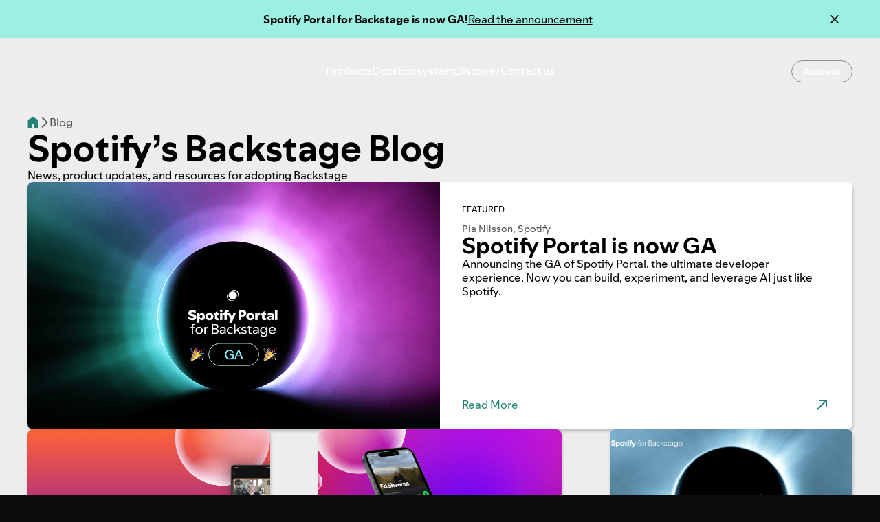

--- FILE ---
content_type: text/html
request_url: https://backstage.spotify.com/discover/blog/
body_size: 30011
content:
<!DOCTYPE html><!-- Last Published: Fri Jan 16 2026 16:12:51 GMT+0000 (Coordinated Universal Time) --><html data-wf-domain="backstage-marketing.spotify.com" data-wf-page="68e4f94d2f7ad2bb11d28b8f" data-wf-site="68d274e193affc6bb34e1777" data-wf-intellimize-customer-id="117161589" lang="en"><head><meta charset="utf-8"/><title>Blog | Spotify for Backstage</title><meta content="News, product updates, and resources for Backstage, the open source developer portal that boosts developer happiness and developer productivity." name="description"/><meta content="Blog | Spotify for Backstage" property="og:title"/><meta content="News, product updates, and resources for Backstage, the open source developer portal that boosts developer happiness and developer productivity." property="og:description"/><meta content="https://cdn.prod.website-files.com/68d274e193affc6bb34e1777/68d3efab0d8f37be41bedfe9_open-graph-default.png" property="og:image"/><meta content="Blog | Spotify for Backstage" property="twitter:title"/><meta content="News, product updates, and resources for Backstage, the open source developer portal that boosts developer happiness and developer productivity." property="twitter:description"/><meta property="og:type" content="website"/><meta content="summary_large_image" name="twitter:card"/><meta content="width=device-width, initial-scale=1" name="viewport"/><link href="https://cdn.prod.website-files.com/68d274e193affc6bb34e1777/css/spotify-backstage-dev.shared.509fc5ca6.css" rel="stylesheet" type="text/css" integrity="sha384-UJ/FymjQjXyZdUAUWKIMjbSaOFCPIoGT72TH5yVFTahPvAYDqgA0v8Muv8gha0Mj" crossorigin="anonymous"/><script type="text/javascript">!function(o,c){var n=c.documentElement,t=" w-mod-";n.className+=t+"js",("ontouchstart"in o||o.DocumentTouch&&c instanceof DocumentTouch)&&(n.className+=t+"touch")}(window,document);</script><link href="https://cdn.prod.website-files.com/68d274e193affc6bb34e1777/69297bd2cac7de195d9d1064_%D0%B7%D0%B0%D0%B2%D0%B0%D0%BD%D1%82%D0%B0%D0%B6%D0%B5%D0%BD%D0%BD%D1%8F%20(1).svg" rel="shortcut icon" type="image/x-icon"/><link href="https://cdn.prod.website-files.com/68d274e193affc6bb34e1777/68d3eccdf65511e7912bb279_spotify-logo-1.png" rel="apple-touch-icon"/><style>.anti-flicker, .anti-flicker * {visibility: hidden !important; opacity: 0 !important;}</style><style>[data-wf-hidden-variation], [data-wf-hidden-variation] * {
        display: none !important;
      }</style><script type="text/javascript">if (localStorage.getItem('intellimize_data_tracking_type') !== 'optOut') { localStorage.removeItem('intellimize_opt_out_117161589'); } if (localStorage.getItem('intellimize_data_tracking_type') !== 'optOut') { localStorage.setItem('intellimize_data_tracking_type', 'optOut'); }</script><script type="text/javascript">(function(e){var s={r:[]};e.wf={r:s.r,ready:t=>{s.r.push(t)}}})(window)</script><script type="text/javascript">(function(e,t,p){var n=document.documentElement,s={p:[],r:[]},u={p:s.p,r:s.r,push:function(e){s.p.push(e)},ready:function(e){s.r.push(e)}};e.intellimize=u,n.className+=" "+p,setTimeout(function(){n.className=n.className.replace(RegExp(" ?"+p),"")},t)})(window, 4000, 'anti-flicker')</script><link href="https://cdn.intellimize.co/snippet/117161589.js" rel="preload" as="script"/><script type="text/javascript">var wfClientScript=document.createElement("script");wfClientScript.src="https://cdn.intellimize.co/snippet/117161589.js",wfClientScript.async=!0,wfClientScript.onerror=function(){document.documentElement.className=document.documentElement.className.replace(RegExp(" ?anti-flicker"),"")},document.head.appendChild(wfClientScript);</script><link href="https://api.intellimize.co" rel="preconnect" crossorigin="true"/><link href="https://log.intellimize.co" rel="preconnect" crossorigin="true"/><link href="https://117161589.intellimizeio.com" rel="preconnect"/><script async="" src="https://www.googletagmanager.com/gtag/js?id=G-T0JJL4LE4T"></script><script type="text/javascript">window.dataLayer = window.dataLayer || [];function gtag(){dataLayer.push(arguments);}gtag('set', 'developer_id.dZGVlNj', true);gtag('js', new Date());gtag('config', 'G-T0JJL4LE4T');</script><!-- Swiper CSS -->
<link
  rel="stylesheet"
  href="https://cdn.jsdelivr.net/npm/swiper@11/swiper-bundle.min.css"
/>

<!-- Swiper JS -->
<script src="https://cdn.jsdelivr.net/npm/swiper@11/swiper-bundle.min.js"></script>

<link rel="preload" as="font" type="font/woff2" href="https://cdn.prod.website-files.com/68d274e193affc6bb34e1777/68d27fb3cc45997688fa6622_SpotifyMix-Medium.woff2" crossorigin><!-- Finsweet Attributes -->
<script async type="module"
src="https://cdn.jsdelivr.net/npm/@finsweet/attributes@2/attributes.js"
fs-list
></script><script type="text/javascript">window.__WEBFLOW_CURRENCY_SETTINGS = {"currencyCode":"USD","symbol":"$","decimal":".","fractionDigits":2,"group":",","template":"{{wf {\"path\":\"symbol\",\"type\":\"PlainText\"} }} {{wf {\"path\":\"amount\",\"type\":\"CommercePrice\"} }} {{wf {\"path\":\"currencyCode\",\"type\":\"PlainText\"} }}","hideDecimalForWholeNumbers":false};</script></head><body><div class="page-wrapper"><div class="global-styles w-embed"><style>
  html { font-size: 1rem; }
  @media screen and (max-width:1280px) { html { font-size: calc(-0.11111111111111094rem + 1.3888888888888886vw); } }
  @media screen and (max-width:992px) { html { font-size: 1rem; } }

/* 2) for gpu render */
.gpu-layer {
  transform: translateZ(0);
  will-change: transform, backdrop-filter; /* or: filter, if filter: blur() */
  backface-visibility: hidden;
}

/* 3) clip zone pain */
.clip-paint {
  overflow: hidden;   
  contain: paint;     
  isolation: isolate; 
}

.component-black-wrapper,
.component-wrapper-section-portal {
	 transform: translateZ(0);
  will-change: transform, backdrop-filter; /* or: filter, if filter: blur() */
  backface-visibility: hidden;
   overflow: hidden;   
  contain: paint;     
  isolation: isolate; 
}

/* Make text look crisper and more legible in all browsers */
body {
  -webkit-font-smoothing: antialiased;
  -moz-osx-font-smoothing: grayscale;
  font-smoothing: antialiased;
  text-rendering: optimizeLegibility;
}

/* Focus state style for keyboard navigation for the focusable elements */
*[tabindex]:focus-visible,
  input[type="file"]:focus-visible {
   outline: 0.125rem solid #4d65ff;
   outline-offset: 0.125rem;
}

/* Set color style to inherit */
.inherit-color * {
    color: inherit;
}

/* Get rid of top margin on first element in any rich text element */
.w-richtext > :not(div):first-child, .w-richtext > div:first-child > :first-child {
  margin-top: 0 !important;
}

/* Get rid of bottom margin on last element in any rich text element */
.w-richtext>:last-child, .w-richtext ol li:last-child, .w-richtext ul li:last-child {
	margin-bottom: 0 !important;
}


/* Make sure containers never lose their center alignment */
.container-medium,.container-small, .container-large {
	margin-right: auto !important;
  margin-left: auto !important;
}

/* 
Make the following elements inherit typography styles from the parent and not have hardcoded values. 
Important: You will not be able to style for example "All Links" in Designer with this CSS applied.
Uncomment this CSS to use it in the project. Leave this message for future hand-off.
*/

a,
.w-input,
.w-select,
.w-tab-link,
.w-nav-link,
.w-dropdown-btn,
.w-dropdown-toggle,
.w-dropdown-link {
  color: inherit;
  text-decoration: inherit;
  font-size: inherit;
}


/* Apply "..." after 3 lines of text */
.text-style-3lines {
	display: -webkit-box;
	overflow: hidden;
	-webkit-line-clamp: 3;
	-webkit-box-orient: vertical;
}

/* Apply "..." after 2 lines of text */
.text-style-2lines {
	display: -webkit-box;
	overflow: hidden;
	-webkit-line-clamp: 2;
	-webkit-box-orient: vertical;
}
.text-style-1lines {
	display: -webkit-box;
	overflow: hidden;
	-webkit-line-clamp: 1;
	-webkit-box-orient: vertical;
}
/* These classes are never overwritten */
.hide {
  display: none !important;
}

@media screen and (max-width: 991px) {
    .hide, .hide-tablet {
        display: none !important;
    }
}
  @media screen and (max-width: 767px) {
    .hide-mobile-landscape{
      display: none !important;
    }
}
  @media screen and (max-width: 479px) {
    .hide-mobile{
      display: none !important;
    }
}
 
.margin-0 {
  margin: 0rem !important;
}
  
.padding-0 {
  padding: 0rem !important;
}

.spacing-clean {
padding: 0rem !important;
margin: 0rem !important;
}

.margin-top {
  margin-right: 0rem !important;
  margin-bottom: 0rem !important;
  margin-left: 0rem !important;
}

.padding-top {
  padding-right: 0rem !important;
  padding-bottom: 0rem !important;
  padding-left: 0rem !important;
}
  
.margin-right {
  margin-top: 0rem !important;
  margin-bottom: 0rem !important;
  margin-left: 0rem !important;
}

.padding-right {
  padding-top: 0rem !important;
  padding-bottom: 0rem !important;
  padding-left: 0rem !important;
}

.margin-bottom {
  margin-top: 0rem !important;
  margin-right: 0rem !important;
  margin-left: 0rem !important;
}

.padding-bottom {
  padding-top: 0rem !important;
  padding-right: 0rem !important;
  padding-left: 0rem !important;
}

.margin-left {
  margin-top: 0rem !important;
  margin-right: 0rem !important;
  margin-bottom: 0rem !important;
}
  
.padding-left {
  padding-top: 0rem !important;
  padding-right: 0rem !important;
  padding-bottom: 0rem !important;
}
  
.margin-horizontal {
  margin-top: 0rem !important;
  margin-bottom: 0rem !important;
}

.padding-horizontal {
  padding-top: 0rem !important;
  padding-bottom: 0rem !important;
}

.margin-vertical {
  margin-right: 0rem !important;
  margin-left: 0rem !important;
}
  
.padding-vertical {
  padding-right: 0rem !important;
  padding-left: 0rem !important;
}
.color-content-wrapper {
background: url(https://cdn.prod.website-files.com/68d274e193affc6bb34e1777/68dfc322a23730a843eec59d_noise.33fe4ad4.png) left top repeat, linear-gradient(rgba(228, 228, 228, 0.2), rgba(8, 8, 8, 0.01), rgba(228, 228, 228, 0.2)) center center no-repeat;
    background-blend-mode: overlay;
}
.featured-block:hover .arrow-btn-blog {
  transform: translate(2px, -2px);
}
.card-blog-wrapper:hover .arrow-btn-blog {
  transform: translate(2px, -2px);
}
.announcement-bar.is-closed {
  overflow: hidden;
  width: 100%;
  height: 0px;
  min-height: 0rem;
}
}
/* Головний контейнер форми */
.hs-form {
  width: 100% !important;
  max-width: 100% !important;
}

.hs-input {
  width: 100% !important;
  max-width: 100% !important;
  box-sizing: border-box !important;
}

.hs-form,
.hs-form fieldset,
.hs-form .hs-form-field,
.hs-form .input,
.hs-form .hs-input {
  width: 100% !important;
  max-width: 100% !important;
  box-sizing: border-box !important;
}


.hs-form fieldset {
  min-width: 100% !important;
  border: none !important;
  padding: 0 !important;
  margin: 0 !important;
}


.hs-input,
.hs-form select.hs-input {
  width: 100% !important;
  max-width: 100% !important;
  box-sizing: border-box;
}
select.hs-input:focus {
  outline: none !important;
}
/* ===============================
   MOBILE WIDTH FIX — ONLY THIS
   (no validation / checkbox touch)
================================ */

@media (max-width: 767px) {

  /* HUBSPOT лишає micro-padding у колонках */
  .hs-form fieldset.form-columns-2 > div {
    margin-right: 0 !important;
  }

  /* інколи input wrapper дає +2–4px */
  .hs-form .input {
    padding-right: 0 !important;
  }

}

/* Стрілка тільки для select */
.input:has(select) {
  position: relative;
}

.input:has(select)::after {
  content: "";
  position: absolute;
  right: 16px;
  top: 50%;
  transform: translateY(-50%);
  width: 18px;
  height: 18px;
  background-image: url("https://cdn.prod.website-files.com/68d274e193affc6bb34e1777/693955a756a978d120bd6062_chevron-down%20(1).svg");
  background-repeat: no-repeat;
  background-size: contain;
  pointer-events: none;
}

/* Прибираємо дефолтну стрілку */
.input select.hs-input {
  -webkit-appearance: none !important;
  -moz-appearance: none !important;
  appearance: none !important;
  padding-right: 48px !important;
  background-image: none !important;
}
/* Тільки select — колір тексту 60% */
.input:has(select) select.hs-input {
  color: rgba(9,9,9,0.6) !important;
}

/* Placeholder (перше значення в списку) — теж 60% */
.input:has(select) select.hs-input option[disabled],
.input:has(select) select.hs-input option:first-child {
  color: rgba(9,9,9,0.6) !important;
}

/* Після вибору — звичайний 85% або 100% (що хочеш) */
.input:has(select) select.hs-input:not(.is-placeholder) {
  color: rgba(9,9,9,0.6) !important;
}
.hs-input:focus {
  outline: none !important;
  border-color: #89e0d3 !important;
  box-shadow: none !important;
}

/*Custom Checkbox*/
/* === Custom Checkbox === */
.hs-input[type="checkbox"] {
  appearance: auto;                 
  -webkit-appearance: auto;

  width: 1rem !important;
  height: 1rem !important;
  margin-right: 0.5rem !important;

  min-height: auto !important;
  border: 1px solid rgba(255, 255, 255, 0.32);
  border-radius: 3px;
  background: transparent;

  cursor: pointer;
  display: inline-block;
  transition: all 0.2s ease;
}

/* Focus */
.hs-input[type="checkbox"]:focus {
  outline: none;
  box-shadow: 0 0 4px rgba(255, 255, 255, 0.4);
}

/* Checked */
.hs-input[type="checkbox"]:checked {
  background: var(--colors--aqua);
  border-color: var(--colors--aqua);

  accent-color: #ffffff !important; /* ← ГАЛОЧКА БІЛА */
}

/* Fix HubSpot default margin */
.hs-form-booleancheckbox-display > span {
  margin-left: 0 !important;
}

/* Не дозволяємо чекбоксу стискатись */
.hs-form-booleancheckbox-display .hs-input[type="checkbox"] {
  flex: 0 0 auto !important;
}
.hs-form a {
  color: #9BF0E1;
  text-decoration-line: underline;
  text-decoration-color: currentColor;
  transition: color 0.2s ease, text-decoration-color 0.2s ease;
}

.hs-form a:hover {
  text-decoration-color: transparent;
}
.block-table-component > .item-table-component:last-child .item-table {
  border-bottom: 0;
}
.item-table-component > .item-table:last-child {
  border-right: 0;
}
/* Remove custom scrollbar styling for block-table-wrapper */
.block-table-wrapper {
  scrollbar-width: auto;      /* Firefox */
  scrollbar-color: auto;      /* Firefox */
}

.block-table-wrapper::-webkit-scrollbar {
  width: initial;
  height: initial;
}

.block-table-wrapper::-webkit-scrollbar-track {
  background: initial;
}

.block-table-wrapper::-webkit-scrollbar-thumb {
  background: initial;
  border: initial;
  border-radius: initial;
}

.block-table-wrapper::-webkit-scrollbar-corner {
  background: initial;
}
.card[data-card] {
        position: absolute; /* MUST */
        left: 50%;
        top: 50%;
        transform: translate(-50%, -50%); /* centers base */
        will-change: transform, filter, opacity;
      }

</style></div><div class="mask-nav-open"></div><div data-animation="default" class="navbar_component w-variant-0cdd5a77-e97d-d059-f6c5-a399e2544003 w-nav" data-wf--navbar--variant="bg-nav-black" data-easing2="ease" fs-scrolldisable-element="smart-nav" data-easing="ease" data-collapse="medium" data-w-id="4e7e34a6-8f35-c61a-a7fc-fa7c354a8700" role="banner" data-duration="400"><div class="announcement-bar w-variant-0cdd5a77-e97d-d059-f6c5-a399e2544003"><div class="flex-8-announcement w-variant-0cdd5a77-e97d-d059-f6c5-a399e2544003"><div class="text-size-16-medium size-mob-16"><strong>Spotify Portal for Backstage is now GA! </strong></div><a data-wf-native-id-path="d734728f-f190-72af-c1a5-cc20e6c479dd:42c0ba52-009e-c2d6-90b3-934326327dc1" data-wf-ao-click-engagement-tracking="true" data-wf-element-id="42c0ba52-009e-c2d6-90b3-934326327dc1" data-wf-component-context="%5B%7B%22componentId%22%3A%224e7e34a6-8f35-c61a-a7fc-fa7c354a8700%22%2C%22instanceId%22%3A%22d734728f-f190-72af-c1a5-cc20e6c479dd%22%7D%5D" href="https://backstage.spotify.com/discover/blog/spotify-portal-ga-webinar-october-2025/" target="_blank" class="link-announcement w-variant-0cdd5a77-e97d-d059-f6c5-a399e2544003">Read the announcement</a></div><div class="close-box"><div class="icon-close w-embed"><svg xmlns="http://www.w3.org/2000/svg" fill="none" viewBox="0 0 24 24" stroke-width="2" stroke="currentColor" aria-hidden="true" data-slot="icon" class="w-5 h-5"><path stroke-linecap="round" stroke-linejoin="round" d="M6 18 18 6M6 6l12 12"></path></svg></div></div></div><div class="navbar_container"><a href="/" aria-label="logotype" data-wf-native-id-path="d734728f-f190-72af-c1a5-cc20e6c479dd:4e7e34a6-8f35-c61a-a7fc-fa7c354a8702" data-wf-ao-click-engagement-tracking="true" data-wf-element-id="4e7e34a6-8f35-c61a-a7fc-fa7c354a8702" data-wf-component-context="%5B%7B%22componentId%22%3A%224e7e34a6-8f35-c61a-a7fc-fa7c354a8700%22%2C%22instanceId%22%3A%22d734728f-f190-72af-c1a5-cc20e6c479dd%22%7D%5D" class="navbar_logo-link w-nav-brand"><img src="https://cdn.prod.website-files.com/68d274e193affc6bb34e1777/68e79b13bb2648430c70b28e_LOGO%20NEW.avif" loading="lazy" width="231" alt="" class="navbar_logo"/></a><nav role="navigation" class="navbar_menu w-nav-menu"><div class="flex-menu-link-nav"><div data-delay="200" data-hover="false" data-w-id="4e7e34a6-8f35-c61a-a7fc-fa7c354a8706" class="navbar_menu-dropdown w-dropdown"><div data-wf-native-id-path="d734728f-f190-72af-c1a5-cc20e6c479dd:4e7e34a6-8f35-c61a-a7fc-fa7c354a8707" data-wf-ao-click-engagement-tracking="true" data-wf-element-id="4e7e34a6-8f35-c61a-a7fc-fa7c354a8707" data-wf-component-context="%5B%7B%22componentId%22%3A%224e7e34a6-8f35-c61a-a7fc-fa7c354a8700%22%2C%22instanceId%22%3A%22d734728f-f190-72af-c1a5-cc20e6c479dd%22%7D%5D" class="navbar_dropdwn-toggle w-dropdown-toggle"><div>Products</div><div class="icon-dd-nav w-embed"><svg width="24" height="24" viewBox="0 0 24 24" fill="none" xmlns="http://www.w3.org/2000/svg">
<path d="M2.79279 8.04302C2.98031 7.85555 3.23462 7.75023 3.49979 7.75023C3.76495 7.75023 4.01926 7.85555 4.20679 8.04302L11.9998 15.836L19.7928 8.04302C19.885 7.94751 19.9954 7.87133 20.1174 7.81892C20.2394 7.76651 20.3706 7.73892 20.5034 7.73777C20.6362 7.73662 20.7678 7.76192 20.8907 7.8122C21.0136 7.86248 21.1253 7.93673 21.2192 8.03063C21.3131 8.12452 21.3873 8.23617 21.4376 8.35907C21.4879 8.48196 21.5132 8.61364 21.512 8.74642C21.5109 8.8792 21.4833 9.01042 21.4309 9.13242C21.3785 9.25443 21.3023 9.36477 21.2068 9.45702L11.9998 18.664L2.79279 9.45702C2.60532 9.26949 2.5 9.01518 2.5 8.75002C2.5 8.48486 2.60532 8.23055 2.79279 8.04302Z" fill="white"/>
</svg></div></div><nav class="navbar_dropdown-list w-dropdown-list"><div class="dd-wrap-list"><a href="/portal" data-wf-native-id-path="d734728f-f190-72af-c1a5-cc20e6c479dd:4e7e34a6-8f35-c61a-a7fc-fa7c354a870d" data-wf-ao-click-engagement-tracking="true" data-wf-element-id="4e7e34a6-8f35-c61a-a7fc-fa7c354a870d" data-wf-component-context="%5B%7B%22componentId%22%3A%224e7e34a6-8f35-c61a-a7fc-fa7c354a8700%22%2C%22instanceId%22%3A%22d734728f-f190-72af-c1a5-cc20e6c479dd%22%7D%5D" class="navbar_dropdown-link w-dropdown-link">Portal</a><a href="/plugins-bundle" data-wf-native-id-path="d734728f-f190-72af-c1a5-cc20e6c479dd:4e7e34a6-8f35-c61a-a7fc-fa7c354a870f" data-wf-ao-click-engagement-tracking="true" data-wf-element-id="4e7e34a6-8f35-c61a-a7fc-fa7c354a870f" data-wf-component-context="%5B%7B%22componentId%22%3A%224e7e34a6-8f35-c61a-a7fc-fa7c354a8700%22%2C%22instanceId%22%3A%22d734728f-f190-72af-c1a5-cc20e6c479dd%22%7D%5D" class="navbar_dropdown-link w-dropdown-link">Plugins Bundle</a><a href="/enterprise-support" data-wf-native-id-path="d734728f-f190-72af-c1a5-cc20e6c479dd:4e7e34a6-8f35-c61a-a7fc-fa7c354a8711" data-wf-ao-click-engagement-tracking="true" data-wf-element-id="4e7e34a6-8f35-c61a-a7fc-fa7c354a8711" data-wf-component-context="%5B%7B%22componentId%22%3A%224e7e34a6-8f35-c61a-a7fc-fa7c354a8700%22%2C%22instanceId%22%3A%22d734728f-f190-72af-c1a5-cc20e6c479dd%22%7D%5D" class="navbar_dropdown-link w-dropdown-link">Enterprise Support</a><a href="https://confidence.spotify.com/" data-wf-native-id-path="d734728f-f190-72af-c1a5-cc20e6c479dd:9260020a-2ca2-9ca2-e4f7-f3c327efeaa8" data-wf-ao-click-engagement-tracking="true" data-wf-element-id="9260020a-2ca2-9ca2-e4f7-f3c327efeaa8" data-wf-component-context="%5B%7B%22componentId%22%3A%224e7e34a6-8f35-c61a-a7fc-fa7c354a8700%22%2C%22instanceId%22%3A%22d734728f-f190-72af-c1a5-cc20e6c479dd%22%7D%5D" target="_blank" class="navbar_dropdown-link w-dropdown-link">Confidence</a></div></nav></div><div data-delay="200" data-hover="false" data-w-id="4e7e34a6-8f35-c61a-a7fc-fa7c354a871e" class="navbar_menu-dropdown w-dropdown"><div data-wf-native-id-path="d734728f-f190-72af-c1a5-cc20e6c479dd:4e7e34a6-8f35-c61a-a7fc-fa7c354a871f" data-wf-ao-click-engagement-tracking="true" data-wf-element-id="4e7e34a6-8f35-c61a-a7fc-fa7c354a871f" data-wf-component-context="%5B%7B%22componentId%22%3A%224e7e34a6-8f35-c61a-a7fc-fa7c354a8700%22%2C%22instanceId%22%3A%22d734728f-f190-72af-c1a5-cc20e6c479dd%22%7D%5D" class="navbar_dropdwn-toggle w-dropdown-toggle"><div>Docs</div><div class="icon-dd-nav w-embed"><svg width="24" height="24" viewBox="0 0 24 24" fill="none" xmlns="http://www.w3.org/2000/svg">
<path d="M2.79279 8.04302C2.98031 7.85555 3.23462 7.75023 3.49979 7.75023C3.76495 7.75023 4.01926 7.85555 4.20679 8.04302L11.9998 15.836L19.7928 8.04302C19.885 7.94751 19.9954 7.87133 20.1174 7.81892C20.2394 7.76651 20.3706 7.73892 20.5034 7.73777C20.6362 7.73662 20.7678 7.76192 20.8907 7.8122C21.0136 7.86248 21.1253 7.93673 21.2192 8.03063C21.3131 8.12452 21.3873 8.23617 21.4376 8.35907C21.4879 8.48196 21.5132 8.61364 21.512 8.74642C21.5109 8.8792 21.4833 9.01042 21.4309 9.13242C21.3785 9.25443 21.3023 9.36477 21.2068 9.45702L11.9998 18.664L2.79279 9.45702C2.60532 9.26949 2.5 9.01518 2.5 8.75002C2.5 8.48486 2.60532 8.23055 2.79279 8.04302Z" fill="white"/>
</svg></div></div><nav class="navbar_dropdown-list w-dropdown-list"><div class="dd-wrap-list"><a href="https://backstage.spotify.com/docs/" data-wf-native-id-path="d734728f-f190-72af-c1a5-cc20e6c479dd:4e7e34a6-8f35-c61a-a7fc-fa7c354a8725" data-wf-ao-click-engagement-tracking="true" data-wf-element-id="4e7e34a6-8f35-c61a-a7fc-fa7c354a8725" data-wf-component-context="%5B%7B%22componentId%22%3A%224e7e34a6-8f35-c61a-a7fc-fa7c354a8700%22%2C%22instanceId%22%3A%22d734728f-f190-72af-c1a5-cc20e6c479dd%22%7D%5D" target="_blank" class="navbar_dropdown-link w-dropdown-link">Product docs</a><a href="https://backstage.spotify.com/faqs/" data-wf-native-id-path="d734728f-f190-72af-c1a5-cc20e6c479dd:4e7e34a6-8f35-c61a-a7fc-fa7c354a8727" data-wf-ao-click-engagement-tracking="true" data-wf-element-id="4e7e34a6-8f35-c61a-a7fc-fa7c354a8727" data-wf-component-context="%5B%7B%22componentId%22%3A%224e7e34a6-8f35-c61a-a7fc-fa7c354a8700%22%2C%22instanceId%22%3A%22d734728f-f190-72af-c1a5-cc20e6c479dd%22%7D%5D" target="_blank" class="navbar_dropdown-link w-dropdown-link">FAQs</a><a href="https://backstage.spotify.com/release-notes/" data-wf-native-id-path="d734728f-f190-72af-c1a5-cc20e6c479dd:4e7e34a6-8f35-c61a-a7fc-fa7c354a8729" data-wf-ao-click-engagement-tracking="true" data-wf-element-id="4e7e34a6-8f35-c61a-a7fc-fa7c354a8729" data-wf-component-context="%5B%7B%22componentId%22%3A%224e7e34a6-8f35-c61a-a7fc-fa7c354a8700%22%2C%22instanceId%22%3A%22d734728f-f190-72af-c1a5-cc20e6c479dd%22%7D%5D" target="_blank" class="navbar_dropdown-link w-dropdown-link">Release notes</a><a href="https://backstage.spotify.com/security/" data-wf-native-id-path="d734728f-f190-72af-c1a5-cc20e6c479dd:4e7e34a6-8f35-c61a-a7fc-fa7c354a872b" data-wf-ao-click-engagement-tracking="true" data-wf-element-id="4e7e34a6-8f35-c61a-a7fc-fa7c354a872b" data-wf-component-context="%5B%7B%22componentId%22%3A%224e7e34a6-8f35-c61a-a7fc-fa7c354a8700%22%2C%22instanceId%22%3A%22d734728f-f190-72af-c1a5-cc20e6c479dd%22%7D%5D" target="_blank" class="navbar_dropdown-link w-dropdown-link">Security</a><a href="https://backstage.spotify.com/learn/" data-wf-native-id-path="d734728f-f190-72af-c1a5-cc20e6c479dd:4e7e34a6-8f35-c61a-a7fc-fa7c354a872d" data-wf-ao-click-engagement-tracking="true" data-wf-element-id="4e7e34a6-8f35-c61a-a7fc-fa7c354a872d" data-wf-component-context="%5B%7B%22componentId%22%3A%224e7e34a6-8f35-c61a-a7fc-fa7c354a8700%22%2C%22instanceId%22%3A%22d734728f-f190-72af-c1a5-cc20e6c479dd%22%7D%5D" target="_blank" class="navbar_dropdown-link w-dropdown-link">Learn</a></div></nav></div><div data-delay="200" data-hover="false" class="navbar_menu-dropdown w-dropdown"><div data-wf-native-id-path="d734728f-f190-72af-c1a5-cc20e6c479dd:1cea4f6d-31c8-020d-f69f-a69b3a2d5fdf" data-wf-ao-click-engagement-tracking="true" data-wf-element-id="1cea4f6d-31c8-020d-f69f-a69b3a2d5fdf" data-wf-component-context="%5B%7B%22componentId%22%3A%224e7e34a6-8f35-c61a-a7fc-fa7c354a8700%22%2C%22instanceId%22%3A%22d734728f-f190-72af-c1a5-cc20e6c479dd%22%7D%5D" class="navbar_dropdwn-toggle w-dropdown-toggle"><div>Ecosystem</div><div class="icon-dd-nav w-embed"><svg width="24" height="24" viewBox="0 0 24 24" fill="none" xmlns="http://www.w3.org/2000/svg">
<path d="M2.79279 8.04302C2.98031 7.85555 3.23462 7.75023 3.49979 7.75023C3.76495 7.75023 4.01926 7.85555 4.20679 8.04302L11.9998 15.836L19.7928 8.04302C19.885 7.94751 19.9954 7.87133 20.1174 7.81892C20.2394 7.76651 20.3706 7.73892 20.5034 7.73777C20.6362 7.73662 20.7678 7.76192 20.8907 7.8122C21.0136 7.86248 21.1253 7.93673 21.2192 8.03063C21.3131 8.12452 21.3873 8.23617 21.4376 8.35907C21.4879 8.48196 21.5132 8.61364 21.512 8.74642C21.5109 8.8792 21.4833 9.01042 21.4309 9.13242C21.3785 9.25443 21.3023 9.36477 21.2068 9.45702L11.9998 18.664L2.79279 9.45702C2.60532 9.26949 2.5 9.01518 2.5 8.75002C2.5 8.48486 2.60532 8.23055 2.79279 8.04302Z" fill="white"/>
</svg></div></div><nav class="navbar_dropdown-list w-dropdown-list"><div class="dd-wrap-list"><a href="/interested-in-partnering" data-wf-native-id-path="d734728f-f190-72af-c1a5-cc20e6c479dd:1cea4f6d-31c8-020d-f69f-a69b3a2d5fe5" data-wf-ao-click-engagement-tracking="true" data-wf-element-id="1cea4f6d-31c8-020d-f69f-a69b3a2d5fe5" data-wf-component-context="%5B%7B%22componentId%22%3A%224e7e34a6-8f35-c61a-a7fc-fa7c354a8700%22%2C%22instanceId%22%3A%22d734728f-f190-72af-c1a5-cc20e6c479dd%22%7D%5D" class="navbar_dropdown-link w-dropdown-link">Partners</a><a href="/backstage-ecosystem" data-wf-native-id-path="d734728f-f190-72af-c1a5-cc20e6c479dd:8a5ccf3c-cecb-06e5-b75b-53a941fb95ce" data-wf-ao-click-engagement-tracking="true" data-wf-element-id="8a5ccf3c-cecb-06e5-b75b-53a941fb95ce" data-wf-component-context="%5B%7B%22componentId%22%3A%224e7e34a6-8f35-c61a-a7fc-fa7c354a8700%22%2C%22instanceId%22%3A%22d734728f-f190-72af-c1a5-cc20e6c479dd%22%7D%5D" class="navbar_dropdown-link w-dropdown-link">Plugins</a></div></nav></div><div data-delay="200" data-hover="false" data-w-id="4e7e34a6-8f35-c61a-a7fc-fa7c354a8713" class="navbar_menu-dropdown w-dropdown"><div data-wf-native-id-path="d734728f-f190-72af-c1a5-cc20e6c479dd:4e7e34a6-8f35-c61a-a7fc-fa7c354a8714" data-wf-ao-click-engagement-tracking="true" data-wf-element-id="4e7e34a6-8f35-c61a-a7fc-fa7c354a8714" data-wf-component-context="%5B%7B%22componentId%22%3A%224e7e34a6-8f35-c61a-a7fc-fa7c354a8700%22%2C%22instanceId%22%3A%22d734728f-f190-72af-c1a5-cc20e6c479dd%22%7D%5D" class="navbar_dropdwn-toggle w-dropdown-toggle"><div>Discover</div><div class="icon-dd-nav w-embed"><svg width="24" height="24" viewBox="0 0 24 24" fill="none" xmlns="http://www.w3.org/2000/svg">
<path d="M2.79279 8.04302C2.98031 7.85555 3.23462 7.75023 3.49979 7.75023C3.76495 7.75023 4.01926 7.85555 4.20679 8.04302L11.9998 15.836L19.7928 8.04302C19.885 7.94751 19.9954 7.87133 20.1174 7.81892C20.2394 7.76651 20.3706 7.73892 20.5034 7.73777C20.6362 7.73662 20.7678 7.76192 20.8907 7.8122C21.0136 7.86248 21.1253 7.93673 21.2192 8.03063C21.3131 8.12452 21.3873 8.23617 21.4376 8.35907C21.4879 8.48196 21.5132 8.61364 21.512 8.74642C21.5109 8.8792 21.4833 9.01042 21.4309 9.13242C21.3785 9.25443 21.3023 9.36477 21.2068 9.45702L11.9998 18.664L2.79279 9.45702C2.60532 9.26949 2.5 9.01518 2.5 8.75002C2.5 8.48486 2.60532 8.23055 2.79279 8.04302Z" fill="white"/>
</svg></div></div><nav class="navbar_dropdown-list w-dropdown-list"><div class="dd-wrap-list"><a href="/backstage-101" data-wf-native-id-path="d734728f-f190-72af-c1a5-cc20e6c479dd:4e7e34a6-8f35-c61a-a7fc-fa7c354a871a" data-wf-ao-click-engagement-tracking="true" data-wf-element-id="4e7e34a6-8f35-c61a-a7fc-fa7c354a871a" data-wf-component-context="%5B%7B%22componentId%22%3A%224e7e34a6-8f35-c61a-a7fc-fa7c354a8700%22%2C%22instanceId%22%3A%22d734728f-f190-72af-c1a5-cc20e6c479dd%22%7D%5D" class="navbar_dropdown-link w-dropdown-link">Backstage 101</a><a href="/blog" data-wf-native-id-path="d734728f-f190-72af-c1a5-cc20e6c479dd:4e7e34a6-8f35-c61a-a7fc-fa7c354a871c" data-wf-ao-click-engagement-tracking="true" data-wf-element-id="4e7e34a6-8f35-c61a-a7fc-fa7c354a871c" data-wf-component-context="%5B%7B%22componentId%22%3A%224e7e34a6-8f35-c61a-a7fc-fa7c354a8700%22%2C%22instanceId%22%3A%22d734728f-f190-72af-c1a5-cc20e6c479dd%22%7D%5D" aria-current="page" class="navbar_dropdown-link w-dropdown-link w--current">Blog</a></div></nav></div><div data-delay="200" data-hover="false" data-w-id="71f7c545-88f1-566e-8b51-509cba47f894" class="navbar_menu-dropdown w-dropdown"><div data-wf-native-id-path="d734728f-f190-72af-c1a5-cc20e6c479dd:71f7c545-88f1-566e-8b51-509cba47f895" data-wf-ao-click-engagement-tracking="true" data-wf-element-id="71f7c545-88f1-566e-8b51-509cba47f895" data-wf-component-context="%5B%7B%22componentId%22%3A%224e7e34a6-8f35-c61a-a7fc-fa7c354a8700%22%2C%22instanceId%22%3A%22d734728f-f190-72af-c1a5-cc20e6c479dd%22%7D%5D" class="navbar_dropdwn-toggle w-dropdown-toggle"><div>Contact us</div><div class="icon-dd-nav w-embed"><svg width="24" height="24" viewBox="0 0 24 24" fill="none" xmlns="http://www.w3.org/2000/svg">
<path d="M2.79279 8.04302C2.98031 7.85555 3.23462 7.75023 3.49979 7.75023C3.76495 7.75023 4.01926 7.85555 4.20679 8.04302L11.9998 15.836L19.7928 8.04302C19.885 7.94751 19.9954 7.87133 20.1174 7.81892C20.2394 7.76651 20.3706 7.73892 20.5034 7.73777C20.6362 7.73662 20.7678 7.76192 20.8907 7.8122C21.0136 7.86248 21.1253 7.93673 21.2192 8.03063C21.3131 8.12452 21.3873 8.23617 21.4376 8.35907C21.4879 8.48196 21.5132 8.61364 21.512 8.74642C21.5109 8.8792 21.4833 9.01042 21.4309 9.13242C21.3785 9.25443 21.3023 9.36477 21.2068 9.45702L11.9998 18.664L2.79279 9.45702C2.60532 9.26949 2.5 9.01518 2.5 8.75002C2.5 8.48486 2.60532 8.23055 2.79279 8.04302Z" fill="white"/>
</svg></div></div><nav class="navbar_dropdown-list w-dropdown-list"><div class="dd-wrap-list"><a href="/talk-to-us" data-wf-native-id-path="d734728f-f190-72af-c1a5-cc20e6c479dd:71f7c545-88f1-566e-8b51-509cba47f89b" data-wf-ao-click-engagement-tracking="true" data-wf-element-id="71f7c545-88f1-566e-8b51-509cba47f89b" data-wf-component-context="%5B%7B%22componentId%22%3A%224e7e34a6-8f35-c61a-a7fc-fa7c354a8700%22%2C%22instanceId%22%3A%22d734728f-f190-72af-c1a5-cc20e6c479dd%22%7D%5D" class="navbar_dropdown-link w-dropdown-link">Talk to us</a><a href="/try-portal" data-wf-native-id-path="d734728f-f190-72af-c1a5-cc20e6c479dd:71f7c545-88f1-566e-8b51-509cba47f89d" data-wf-ao-click-engagement-tracking="true" data-wf-element-id="71f7c545-88f1-566e-8b51-509cba47f89d" data-wf-component-context="%5B%7B%22componentId%22%3A%224e7e34a6-8f35-c61a-a7fc-fa7c354a8700%22%2C%22instanceId%22%3A%22d734728f-f190-72af-c1a5-cc20e6c479dd%22%7D%5D" class="navbar_dropdown-link w-dropdown-link">Try Portal</a><a href="/plugins-demo" data-wf-native-id-path="d734728f-f190-72af-c1a5-cc20e6c479dd:71f7c545-88f1-566e-8b51-509cba47f89f" data-wf-ao-click-engagement-tracking="true" data-wf-element-id="71f7c545-88f1-566e-8b51-509cba47f89f" data-wf-component-context="%5B%7B%22componentId%22%3A%224e7e34a6-8f35-c61a-a7fc-fa7c354a8700%22%2C%22instanceId%22%3A%22d734728f-f190-72af-c1a5-cc20e6c479dd%22%7D%5D" class="navbar_dropdown-link w-dropdown-link">Request Plugin demos</a></div></nav></div></div><div class="line-nav-table"></div><div id="w-node-_4e7e34a6-8f35-c61a-a7fc-fa7c354a8734-354a8700" class="wrapper-button-nav"><a data-wf-native-id-path="d734728f-f190-72af-c1a5-cc20e6c479dd:4e7e34a6-8f35-c61a-a7fc-fa7c354a8735" data-wf-ao-click-engagement-tracking="true" data-wf-element-id="4e7e34a6-8f35-c61a-a7fc-fa7c354a8735" data-wf-component-context="%5B%7B%22componentId%22%3A%224e7e34a6-8f35-c61a-a7fc-fa7c354a8700%22%2C%22instanceId%22%3A%22d734728f-f190-72af-c1a5-cc20e6c479dd%22%7D%5D" href="https://backstage.spotify.com/login/" target="_blank" class="button is-nav w-button">Account</a></div></nav><div id="w-node-_4e7e34a6-8f35-c61a-a7fc-fa7c354a8737-354a8700" class="navbar_button-wrapper"><div class="navbar_menu-button w-nav-button"><div class="menu-icon"><div class="menu-icon_line-top"></div><div class="menu-icon_line-middle"><div class="menu-icon_line-middle-inner"></div></div><div class="menu-icon_line-bottom"></div></div></div></div></div></div><div class="code-wrapper"><div class="card-hover-code w-embed"><style>
.item-partner:hover .box-underline {
  text-decoration: underline rgba(0, 0, 0, 1);
}
.item-partner:hover  {
  box-shadow: rgba(0, 0, 0, 0.25) 0px 3px 3px 0px;
}
.item-additional-info:hover .box-underline-white {
  text-decoration: underline 1px rgba(255, 255, 255, 0);
}
</style></div><div class="clip-patch-code w-embed"><style>
.bg-section {
  clip-path: polygon(0 6%, 100% 0%, 100% 100%, 0% 100%);
}
/* Планшети */
@media (max-width: 991px) {
  .bg-section {
    clip-path: polygon(0 3%, 100% 0%, 100% 100%, 0% 100%);
    -webkit-clip-path: polygon(0 3%, 100% 0%, 100% 100%, 0% 100%);
  }
}
/* Мобільні екрани */
@media (max-width: 767px) {
  .bg-section {
    clip-path: polygon(0 1.5%, 100% 0%, 100% 100%, 0% 100%);
    -webkit-clip-path: polygon(0 1.5%, 100% 0%, 100% 100%, 0% 100%);
  }
}
.bg-section-partners {
clip-path: polygon(0 6%, 100% 0, 100% 94%, 0% 100%);
}
.clip-patch-blue{
clip-path: polygon(0 24%, 100% 0, 100% 76%, 0 100%);;
}
/* Планшет (до 991px) */
@media screen and (max-width: 991px) {
  .bg-section-partners {
    clip-path: polygon(0 4%, 100% 0, 100% 96%, 0% 100%);
  }
  .clip-patch-blue {
    clip-path: polygon(0 26%, 100% 0, 100% 74%, 0 100%);
  }
}

/* Мобілка (до 776px) */
@media screen and (max-width: 776px) {
  .bg-section-partners {
    clip-path: polygon(0 2%, 100% 0, 100% 98%, 0% 100%);
  }
  .clip-patch-blue {
    clip-path: polygon(0 15%, 100% 0, 100% 85%, 0 100%);
  }
}

.clip-patch-bundle {
  clip-path: polygon(0 6%, 100% 0%, 100% 94%, 0% 100%);
}
/* Планшети */
@media (max-width: 991px) {
  .clip-patch-bundle {
    clip-path: polygon(0 5%, 100% 0%, 100% 100%, 0% 100%);
    -webkit-clip-path: polygon(0 5%, 100% 0%, 100% 100%, 0% 100%);
  }
}
/* Мобільні екрани */
@media (max-width: 767px) {
  .clip-patch-bundle {
    clip-path: polygon(0 1.5%, 100% 0%, 100% 100%, 0% 100%);
    -webkit-clip-path: polygon(0 1.5%, 100% 0%, 100% 100%, 0% 100%);
  }
}

.clip-patch-blue-bundle {
  clip-path: polygon(0 6%, 100% 0%, 100% 94%, 0% 100%);
}
/* Планшети */
@media (max-width: 991px) {
  .clip-patch-blue-bundle {
    clip-path: polygon(0 5%, 100% 0%, 100% 100%, 0% 100%);
    -webkit-clip-path: polygon(0 5%, 100% 0%, 100% 100%, 0% 100%);
  }
}
/* Мобільні екрани */
@media (max-width: 767px) {
  .clip-patch-blue-bundle {
    clip-path: polygon(0 1.5%, 100% 0%, 100% 100%, 0% 100%);
    -webkit-clip-path: polygon(0 1.5%, 100% 0%, 100% 100%, 0% 100%);
  }
}
</style></div><div class="rich-text-style-code w-embed"><style>

.rich-contact-aqua-bullet ul {
  list-style: none;
  padding-left: 0;
}


.rich-contact-aqua-bullet ul li {
  position: relative;
  padding-left: 1rem; 
  }


.rich-contact-aqua-bullet ul li::before {
  content: "";
  position: absolute;
  left: 0;
  top: 0.4rem;         
  width: 0.33rem;         
  height: 0.33rem;       
  background: url('https://cdn.prod.website-files.com/68d274e193affc6bb34e1777/69396280ffc7c46f89b01847_Ellipse%20827.svg')
              no-repeat center center;
  background-size: contain;
}

</style></div></div><main class="main-wrapper"><section class="section bg-grey"><div class="padding-global"><div class="spacer-xhuge is-support"></div><div class="spacer-large"></div><div class="container-large"><div class="text-color is-black"><div class="max-width-content-section"><div class="blog-component-wrapper"><div class="top-content-blog"><div class="navigation-blog-menu-wrapper"><div class="navigation-blog"><a data-wf-native-id-path="d734728f-f190-72af-c1a5-cc20e6c479ea" data-wf-ao-click-engagement-tracking="true" data-wf-element-id="d734728f-f190-72af-c1a5-cc20e6c479ea" href="/" class="w-inline-block"><div class="icon-size-16 w-embed"><svg width="16" height="16" viewBox="0 0 16 16" fill="none" xmlns="http://www.w3.org/2000/svg">
<g clip-path="url(#clip0_6227_17325)">
<path d="M9.375 0.987998C8.95695 0.746635 8.48273 0.619568 8 0.619568C7.51727 0.619568 7.04305 0.746635 6.625 0.987998L1.375 4.018C1.10875 4.17172 0.887699 4.39286 0.734092 4.65917C0.580485 4.92548 0.499745 5.22756 0.500001 5.535V15.259C0.500001 15.674 0.836001 16.009 1.25 16.009H5.25C5.44891 16.009 5.63968 15.93 5.78033 15.7893C5.92098 15.6487 6 15.4579 6 15.259V10H10V15.258C10 15.673 10.336 16.008 10.75 16.008H14.75C14.9489 16.008 15.1397 15.929 15.2803 15.7883C15.421 15.6477 15.5 15.4569 15.5 15.258V5.534C15.4999 5.2269 15.419 4.92524 15.2654 4.65931C15.1118 4.39338 14.891 4.17255 14.625 4.019L9.375 0.987998Z" fill="#228273"/>
</g>
<defs>
<clipPath id="clip0_6227_17325">
<rect width="16" height="16" fill="currentcolor"/>
</clipPath>
</defs>
</svg></div></a><div class="icon-size-16 w-embed"><svg width="16" height="16" viewBox="0 0 16 16" fill="none" xmlns="http://www.w3.org/2000/svg">
<path d="M4.96918 0.470011C4.82873 0.610637 4.74984 0.801261 4.74984 1.00001C4.74984 1.19876 4.82873 1.38939 4.96918 1.53001L11.4392 8.00001L4.96918 14.47C4.89549 14.5387 4.83639 14.6215 4.7954 14.7135C4.7544 14.8055 4.73236 14.9048 4.73059 15.0055C4.72881 15.1062 4.74733 15.2062 4.78505 15.2996C4.82278 15.393 4.87892 15.4778 4.95014 15.549C5.02136 15.6203 5.10619 15.6764 5.19958 15.7141C5.29297 15.7519 5.393 15.7704 5.4937 15.7686C5.5944 15.7668 5.69372 15.7448 5.78571 15.7038C5.87771 15.6628 5.96052 15.6037 6.02918 15.53L13.5592 8.00001L6.02918 0.470011C5.88855 0.329561 5.69793 0.250671 5.49918 0.250671C5.30043 0.250671 5.1098 0.329561 4.96918 0.470011Z" fill="#525252"/>
</svg></div><div class="text-color grey-dark-alternative"><div>Blog</div></div></div></div><div class="featured-component-wrapper"><div class="h2-left-flex gap-32"><h1 class="heading-style-h2">Spotify’s Backstage Blog</h1><div class="text-size-16">News, product updates, and resources for adopting Backstage</div></div><div class="w-dyn-list"><div role="list" class="w-dyn-items"><div role="listitem" class="w-dyn-item"><div class="featured-block"><div class="ratio-image-featured"><img src="https://cdn.prod.website-files.com/68dd7a20320a605b7bcd3366/6942d1073a29fac8ce86a250_spotify-portal-GA.97e5f8f4.png" loading="lazy" alt="" sizes="100vw" srcset="https://cdn.prod.website-files.com/68dd7a20320a605b7bcd3366/6942d1073a29fac8ce86a250_spotify-portal-GA.97e5f8f4-p-500.png 500w, https://cdn.prod.website-files.com/68dd7a20320a605b7bcd3366/6942d1073a29fac8ce86a250_spotify-portal-GA.97e5f8f4-p-800.png 800w, https://cdn.prod.website-files.com/68dd7a20320a605b7bcd3366/6942d1073a29fac8ce86a250_spotify-portal-GA.97e5f8f4-p-1080.png 1080w, https://cdn.prod.website-files.com/68dd7a20320a605b7bcd3366/6942d1073a29fac8ce86a250_spotify-portal-GA.97e5f8f4.png 1200w" class="image-featured"/></div><div class="content-featured"><div class="medium-content-featured"><div class="margin-b-12"><div class="text-size-12 is-aa">featured</div></div><div class="text-color grey-dark-alternative"><div class="text-size-14">Pia Nilsson, Spotify</div></div><div class="h3-flex-left gap-24"><h3 class="heading-style-h3">Spotify Portal is now GA</h3><div class="clip is-520"><div class="text-size-16">Announcing the GA of Spotify Portal, the ultimate developer experience. Now you can build, experiment, and leverage AI just like Spotify.</div></div></div></div><div class="link-btn-blog"><div class="text-size-16">Read More</div><div class="arrow-btn-blog w-embed"><svg width="24" height="24" viewBox="0 0 24 24" fill="none" xmlns="http://www.w3.org/2000/svg">
<path d="M18.9994 5V15.193C18.9994 15.4582 18.8941 15.7126 18.7065 15.9001C18.519 16.0876 18.2646 16.193 17.9994 16.193C17.7342 16.193 17.4799 16.0876 17.2923 15.9001C17.1048 15.7126 16.9994 15.4582 16.9994 15.193V8.414L5.70643 19.707C5.51783 19.8892 5.26523 19.99 5.00303 19.9877C4.74083 19.9854 4.49002 19.8802 4.30461 19.6948C4.1192 19.5094 4.01403 19.2586 4.01176 18.9964C4.00948 18.7342 4.11027 18.4816 4.29243 18.293L15.5854 7H8.80743C8.54221 7 8.28786 6.89464 8.10032 6.70711C7.91279 6.51957 7.80743 6.26522 7.80743 6C7.80743 5.73478 7.91279 5.48043 8.10032 5.29289C8.28786 5.10536 8.54221 5 8.80743 5H18.9994Z" fill="currentcolor"/>
</svg></div></div></div><a data-wf-native-id-path="f7ac8578-2b70-f667-3908-e425b4014835_instance-0" data-wf-ao-click-engagement-tracking="true" data-wf-element-id="f7ac8578-2b70-f667-3908-e425b4014835" data-wf-cms-context="%5B%7B%22collectionId%22%3A%2268e51048dae74285845d60f5%22%2C%22itemId%22%3A%226942d090ec6e5ed9e8863e4e%22%7D%5D" href="/blog/spotify-portal-ga-webinar-october-2025" class="link-cms-blog w-inline-block"></a></div></div></div></div></div></div><div class="w-dyn-list"><div fs-list-load="pagination" fs-list-element="list" role="list" class="block-blog-wrapper w-dyn-items"><div role="listitem" class="w-dyn-item"><div class="card-blog-wrapper"><div class="image-wrapper-blog"><img src="https://cdn.prod.website-files.com/68dd7a20320a605b7bcd3366/692de129b7cf98064b455d46_How%20Experimental%20Evidence%20Travels%20Through%20Your%20Organization.png" loading="lazy" alt="" sizes="100vw" srcset="https://cdn.prod.website-files.com/68dd7a20320a605b7bcd3366/692de129b7cf98064b455d46_How%20Experimental%20Evidence%20Travels%20Through%20Your%20Organization-p-500.png 500w, https://cdn.prod.website-files.com/68dd7a20320a605b7bcd3366/692de129b7cf98064b455d46_How%20Experimental%20Evidence%20Travels%20Through%20Your%20Organization-p-800.png 800w, https://cdn.prod.website-files.com/68dd7a20320a605b7bcd3366/692de129b7cf98064b455d46_How%20Experimental%20Evidence%20Travels%20Through%20Your%20Organization-p-1080.png 1080w, https://cdn.prod.website-files.com/68dd7a20320a605b7bcd3366/692de129b7cf98064b455d46_How%20Experimental%20Evidence%20Travels%20Through%20Your%20Organization-p-1600.png 1600w, https://cdn.prod.website-files.com/68dd7a20320a605b7bcd3366/692de129b7cf98064b455d46_How%20Experimental%20Evidence%20Travels%20Through%20Your%20Organization.png 1946w" class="image-blog"/></div><div class="content-blog-part"><div class="medium-content-blog"><div class="text-color grey-dark-alternative"><div class="text-size-14">Sebastian Ankargren, Senior Data Scientist</div></div><div class="h3-flex-left gap-24"><div class="text-style-3lines"><h3 class="heading-style-h5 is-blog">How Experimental Evidence Travels Through Your Organization: Why Better May Be Worse</h3></div><div class="text-style-3lines"><div class="clip is-520"><div class="text-size-16">Learn about how experimental evidence travels through your organization, and why better may be worse.</div></div></div></div></div><div class="link-btn-blog"><div class="text-size-16">Read More</div><div class="arrow-btn-blog w-embed"><svg width="24" height="24" viewBox="0 0 24 24" fill="none" xmlns="http://www.w3.org/2000/svg">
<path d="M18.9994 5V15.193C18.9994 15.4582 18.8941 15.7126 18.7065 15.9001C18.519 16.0876 18.2646 16.193 17.9994 16.193C17.7342 16.193 17.4799 16.0876 17.2923 15.9001C17.1048 15.7126 16.9994 15.4582 16.9994 15.193V8.414L5.70643 19.707C5.51783 19.8892 5.26523 19.99 5.00303 19.9877C4.74083 19.9854 4.49002 19.8802 4.30461 19.6948C4.1192 19.5094 4.01403 19.2586 4.01176 18.9964C4.00948 18.7342 4.11027 18.4816 4.29243 18.293L15.5854 7H8.80743C8.54221 7 8.28786 6.89464 8.10032 6.70711C7.91279 6.51957 7.80743 6.26522 7.80743 6C7.80743 5.73478 7.91279 5.48043 8.10032 5.29289C8.28786 5.10536 8.54221 5 8.80743 5H18.9994Z" fill="currentcolor"/>
</svg></div></div></div><a data-wf-native-id-path="0cb5d355-99d7-d772-8ceb-e5b286fb7787_instance-0" data-wf-ao-click-engagement-tracking="true" data-wf-element-id="0cb5d355-99d7-d772-8ceb-e5b286fb7787" data-wf-cms-context="%5B%7B%22collectionId%22%3A%2268e51048dae74285845d60f5%22%2C%22itemId%22%3A%22692de13804402d0c1135ce19%22%7D%5D" href="/blog/how-experimental-evidence-travels-through-your-organization-why-better-may-be-worse" class="link-cms-blog w-inline-block"></a></div></div><div role="listitem" class="w-dyn-item"><div class="card-blog-wrapper"><div class="image-wrapper-blog"><img src="https://cdn.prod.website-files.com/68dd7a20320a605b7bcd3366/692de099ae4313413b67618f_AB%20Test%20Bandwidth%20The%20Currency%20of%20Innovation.png" loading="lazy" alt="" sizes="100vw" srcset="https://cdn.prod.website-files.com/68dd7a20320a605b7bcd3366/692de099ae4313413b67618f_AB%20Test%20Bandwidth%20The%20Currency%20of%20Innovation-p-500.png 500w, https://cdn.prod.website-files.com/68dd7a20320a605b7bcd3366/692de099ae4313413b67618f_AB%20Test%20Bandwidth%20The%20Currency%20of%20Innovation-p-800.png 800w, https://cdn.prod.website-files.com/68dd7a20320a605b7bcd3366/692de099ae4313413b67618f_AB%20Test%20Bandwidth%20The%20Currency%20of%20Innovation-p-1080.png 1080w, https://cdn.prod.website-files.com/68dd7a20320a605b7bcd3366/692de099ae4313413b67618f_AB%20Test%20Bandwidth%20The%20Currency%20of%20Innovation-p-1600.png 1600w, https://cdn.prod.website-files.com/68dd7a20320a605b7bcd3366/692de099ae4313413b67618f_AB%20Test%20Bandwidth%20The%20Currency%20of%20Innovation-p-2000.png 2000w, https://cdn.prod.website-files.com/68dd7a20320a605b7bcd3366/692de099ae4313413b67618f_AB%20Test%20Bandwidth%20The%20Currency%20of%20Innovation-p-2600.png 2600w, https://cdn.prod.website-files.com/68dd7a20320a605b7bcd3366/692de099ae4313413b67618f_AB%20Test%20Bandwidth%20The%20Currency%20of%20Innovation-p-3200.png 3200w, https://cdn.prod.website-files.com/68dd7a20320a605b7bcd3366/692de099ae4313413b67618f_AB%20Test%20Bandwidth%20The%20Currency%20of%20Innovation.png 5100w" class="image-blog"/></div><div class="content-blog-part"><div class="medium-content-blog"><div class="text-color grey-dark-alternative"><div class="text-size-14">Mårten Schultzberg, Staff Data Scientist</div></div><div class="h3-flex-left gap-24"><div class="text-style-3lines"><h3 class="heading-style-h5 is-blog">A/B Test Bandwidth: The Currency of Innovation</h3></div><div class="text-style-3lines"><div class="clip is-520"><div class="text-size-16">Learn about how experiment bandwidth is the currency of innovation, and how you can improve yours.</div></div></div></div></div><div class="link-btn-blog"><div class="text-size-16">Read More</div><div class="arrow-btn-blog w-embed"><svg width="24" height="24" viewBox="0 0 24 24" fill="none" xmlns="http://www.w3.org/2000/svg">
<path d="M18.9994 5V15.193C18.9994 15.4582 18.8941 15.7126 18.7065 15.9001C18.519 16.0876 18.2646 16.193 17.9994 16.193C17.7342 16.193 17.4799 16.0876 17.2923 15.9001C17.1048 15.7126 16.9994 15.4582 16.9994 15.193V8.414L5.70643 19.707C5.51783 19.8892 5.26523 19.99 5.00303 19.9877C4.74083 19.9854 4.49002 19.8802 4.30461 19.6948C4.1192 19.5094 4.01403 19.2586 4.01176 18.9964C4.00948 18.7342 4.11027 18.4816 4.29243 18.293L15.5854 7H8.80743C8.54221 7 8.28786 6.89464 8.10032 6.70711C7.91279 6.51957 7.80743 6.26522 7.80743 6C7.80743 5.73478 7.91279 5.48043 8.10032 5.29289C8.28786 5.10536 8.54221 5 8.80743 5H18.9994Z" fill="currentcolor"/>
</svg></div></div></div><a data-wf-native-id-path="0cb5d355-99d7-d772-8ceb-e5b286fb7787_instance-1" data-wf-ao-click-engagement-tracking="true" data-wf-element-id="0cb5d355-99d7-d772-8ceb-e5b286fb7787" data-wf-cms-context="%5B%7B%22collectionId%22%3A%2268e51048dae74285845d60f5%22%2C%22itemId%22%3A%22692de0e2f7587da286ff036e%22%7D%5D" href="/blog/a-b-test-bandwidth-the-currency-of-innovation" class="link-cms-blog w-inline-block"></a></div></div><div role="listitem" class="w-dyn-item"><div class="card-blog-wrapper"><div class="image-wrapper-blog"><img src="https://cdn.prod.website-files.com/68dd7a20320a605b7bcd3366/68ee7d2b54e19c16d1306037_neo4j.0e49e417.png" loading="lazy" alt="" sizes="100vw" srcset="https://cdn.prod.website-files.com/68dd7a20320a605b7bcd3366/68ee7d2b54e19c16d1306037_neo4j.0e49e417-p-500.png 500w, https://cdn.prod.website-files.com/68dd7a20320a605b7bcd3366/68ee7d2b54e19c16d1306037_neo4j.0e49e417-p-800.png 800w, https://cdn.prod.website-files.com/68dd7a20320a605b7bcd3366/68ee7d2b54e19c16d1306037_neo4j.0e49e417-p-1080.png 1080w, https://cdn.prod.website-files.com/68dd7a20320a605b7bcd3366/68ee7d2b54e19c16d1306037_neo4j.0e49e417.png 1200w" class="image-blog"/></div><div class="content-blog-part"><div class="medium-content-blog"><div class="text-color grey-dark-alternative"><div class="text-size-14">Luke Beamish and Chris Heisz, Neo4j</div></div><div class="h3-flex-left gap-24"><div class="text-style-3lines"><h3 class="heading-style-h5 is-blog">Empowering developers, one plugin at a time: Neo4j’s Backstage story</h3></div><div class="text-style-3lines"><div class="clip is-520"><div class="text-size-16">When you’re building on the cutting edge of the technology that powers RAG-based LLMs, a little simplicity and clarity go a long way.</div></div></div></div></div><div class="link-btn-blog"><div class="text-size-16">Read More</div><div class="arrow-btn-blog w-embed"><svg width="24" height="24" viewBox="0 0 24 24" fill="none" xmlns="http://www.w3.org/2000/svg">
<path d="M18.9994 5V15.193C18.9994 15.4582 18.8941 15.7126 18.7065 15.9001C18.519 16.0876 18.2646 16.193 17.9994 16.193C17.7342 16.193 17.4799 16.0876 17.2923 15.9001C17.1048 15.7126 16.9994 15.4582 16.9994 15.193V8.414L5.70643 19.707C5.51783 19.8892 5.26523 19.99 5.00303 19.9877C4.74083 19.9854 4.49002 19.8802 4.30461 19.6948C4.1192 19.5094 4.01403 19.2586 4.01176 18.9964C4.00948 18.7342 4.11027 18.4816 4.29243 18.293L15.5854 7H8.80743C8.54221 7 8.28786 6.89464 8.10032 6.70711C7.91279 6.51957 7.80743 6.26522 7.80743 6C7.80743 5.73478 7.91279 5.48043 8.10032 5.29289C8.28786 5.10536 8.54221 5 8.80743 5H18.9994Z" fill="currentcolor"/>
</svg></div></div></div><a data-wf-native-id-path="0cb5d355-99d7-d772-8ceb-e5b286fb7787_instance-2" data-wf-ao-click-engagement-tracking="true" data-wf-element-id="0cb5d355-99d7-d772-8ceb-e5b286fb7787" data-wf-cms-context="%5B%7B%22collectionId%22%3A%2268e51048dae74285845d60f5%22%2C%22itemId%22%3A%2268ee7dec8ab33f62e9207a25%22%7D%5D" href="/blog/neo4j-empowering-developers-one-plugin-at-a-time" class="link-cms-blog w-inline-block"></a></div></div><div role="listitem" class="w-dyn-item"><div class="card-blog-wrapper"><div class="image-wrapper-blog"><img src="https://cdn.prod.website-files.com/68dd7a20320a605b7bcd3366/68e5116d243f217fedcededa_the-access-group.607f4fc6.png" loading="lazy" alt="" sizes="100vw" srcset="https://cdn.prod.website-files.com/68dd7a20320a605b7bcd3366/68e5116d243f217fedcededa_the-access-group.607f4fc6-p-500.png 500w, https://cdn.prod.website-files.com/68dd7a20320a605b7bcd3366/68e5116d243f217fedcededa_the-access-group.607f4fc6-p-800.png 800w, https://cdn.prod.website-files.com/68dd7a20320a605b7bcd3366/68e5116d243f217fedcededa_the-access-group.607f4fc6-p-1080.png 1080w, https://cdn.prod.website-files.com/68dd7a20320a605b7bcd3366/68e5116d243f217fedcededa_the-access-group.607f4fc6.png 1200w" class="image-blog"/></div><div class="content-blog-part"><div class="medium-content-blog"><div class="text-color grey-dark-alternative"><div class="text-size-14">Michael Ajijola, The Access Group</div></div><div class="h3-flex-left gap-24"><div class="text-style-3lines"><h3 class="heading-style-h5 is-blog">How The Access Group continually evolves their Backstage IDP with help from Spotify’s Insights plugin</h3></div><div class="text-style-3lines"><div class="clip is-520"><div class="text-size-16">As the global software provider kept growing, they needed an engineering platform that could keep up with them.</div></div></div></div></div><div class="link-btn-blog"><div class="text-size-16">Read More</div><div class="arrow-btn-blog w-embed"><svg width="24" height="24" viewBox="0 0 24 24" fill="none" xmlns="http://www.w3.org/2000/svg">
<path d="M18.9994 5V15.193C18.9994 15.4582 18.8941 15.7126 18.7065 15.9001C18.519 16.0876 18.2646 16.193 17.9994 16.193C17.7342 16.193 17.4799 16.0876 17.2923 15.9001C17.1048 15.7126 16.9994 15.4582 16.9994 15.193V8.414L5.70643 19.707C5.51783 19.8892 5.26523 19.99 5.00303 19.9877C4.74083 19.9854 4.49002 19.8802 4.30461 19.6948C4.1192 19.5094 4.01403 19.2586 4.01176 18.9964C4.00948 18.7342 4.11027 18.4816 4.29243 18.293L15.5854 7H8.80743C8.54221 7 8.28786 6.89464 8.10032 6.70711C7.91279 6.51957 7.80743 6.26522 7.80743 6C7.80743 5.73478 7.91279 5.48043 8.10032 5.29289C8.28786 5.10536 8.54221 5 8.80743 5H18.9994Z" fill="currentcolor"/>
</svg></div></div></div><a data-wf-native-id-path="0cb5d355-99d7-d772-8ceb-e5b286fb7787_instance-3" data-wf-ao-click-engagement-tracking="true" data-wf-element-id="0cb5d355-99d7-d772-8ceb-e5b286fb7787" data-wf-cms-context="%5B%7B%22collectionId%22%3A%2268e51048dae74285845d60f5%22%2C%22itemId%22%3A%2268ee813c48e34c2fdf36530c%22%7D%5D" href="/blog/the-access-group-evolves-with-insights" class="link-cms-blog w-inline-block"></a></div></div><div role="listitem" class="w-dyn-item"><div class="card-blog-wrapper"><div class="image-wrapper-blog"><img src="https://cdn.prod.website-files.com/68dd7a20320a605b7bcd3366/68e51479e2dabbfe0142fdf0_pagerduty-spotify-portal.f0b616c0.png" loading="lazy" alt="" sizes="100vw" srcset="https://cdn.prod.website-files.com/68dd7a20320a605b7bcd3366/68e51479e2dabbfe0142fdf0_pagerduty-spotify-portal.f0b616c0-p-500.png 500w, https://cdn.prod.website-files.com/68dd7a20320a605b7bcd3366/68e51479e2dabbfe0142fdf0_pagerduty-spotify-portal.f0b616c0-p-800.png 800w, https://cdn.prod.website-files.com/68dd7a20320a605b7bcd3366/68e51479e2dabbfe0142fdf0_pagerduty-spotify-portal.f0b616c0-p-1080.png 1080w, https://cdn.prod.website-files.com/68dd7a20320a605b7bcd3366/68e51479e2dabbfe0142fdf0_pagerduty-spotify-portal.f0b616c0.png 1200w" class="image-blog"/></div><div class="content-blog-part"><div class="medium-content-blog"><div class="text-color grey-dark-alternative"><div class="text-size-14">Spotify</div></div><div class="h3-flex-left gap-24"><div class="text-style-3lines"><h3 class="heading-style-h5 is-blog">PagerDuty makes the switch to Spotify Portal</h3></div><div class="text-style-3lines"><div class="clip is-520"><div class="text-size-16">Watch PagerDuty’s Dave Bresci discuss why they switched from their self-hosted Backstage instance to Spotify Portal.</div></div></div></div></div><div class="link-btn-blog"><div class="text-size-16">Read More</div><div class="arrow-btn-blog w-embed"><svg width="24" height="24" viewBox="0 0 24 24" fill="none" xmlns="http://www.w3.org/2000/svg">
<path d="M18.9994 5V15.193C18.9994 15.4582 18.8941 15.7126 18.7065 15.9001C18.519 16.0876 18.2646 16.193 17.9994 16.193C17.7342 16.193 17.4799 16.0876 17.2923 15.9001C17.1048 15.7126 16.9994 15.4582 16.9994 15.193V8.414L5.70643 19.707C5.51783 19.8892 5.26523 19.99 5.00303 19.9877C4.74083 19.9854 4.49002 19.8802 4.30461 19.6948C4.1192 19.5094 4.01403 19.2586 4.01176 18.9964C4.00948 18.7342 4.11027 18.4816 4.29243 18.293L15.5854 7H8.80743C8.54221 7 8.28786 6.89464 8.10032 6.70711C7.91279 6.51957 7.80743 6.26522 7.80743 6C7.80743 5.73478 7.91279 5.48043 8.10032 5.29289C8.28786 5.10536 8.54221 5 8.80743 5H18.9994Z" fill="currentcolor"/>
</svg></div></div></div><a data-wf-native-id-path="0cb5d355-99d7-d772-8ceb-e5b286fb7787_instance-4" data-wf-ao-click-engagement-tracking="true" data-wf-element-id="0cb5d355-99d7-d772-8ceb-e5b286fb7787" data-wf-cms-context="%5B%7B%22collectionId%22%3A%2268e51048dae74285845d60f5%22%2C%22itemId%22%3A%2268ee8310e1b6067f4551bcd8%22%7D%5D" href="/blog/pagerduty-switches-to-spotify-portal" class="link-cms-blog w-inline-block"></a></div></div><div role="listitem" class="w-dyn-item"><div class="card-blog-wrapper"><div class="image-wrapper-blog"><img src="https://cdn.prod.website-files.com/68dd7a20320a605b7bcd3366/68e514c513f45e65db52ef5c_spotify-portal-webinar-june-2025.0d18e753.png" loading="lazy" alt="" sizes="100vw" srcset="https://cdn.prod.website-files.com/68dd7a20320a605b7bcd3366/68e514c513f45e65db52ef5c_spotify-portal-webinar-june-2025.0d18e753-p-500.png 500w, https://cdn.prod.website-files.com/68dd7a20320a605b7bcd3366/68e514c513f45e65db52ef5c_spotify-portal-webinar-june-2025.0d18e753-p-800.png 800w, https://cdn.prod.website-files.com/68dd7a20320a605b7bcd3366/68e514c513f45e65db52ef5c_spotify-portal-webinar-june-2025.0d18e753-p-1080.png 1080w, https://cdn.prod.website-files.com/68dd7a20320a605b7bcd3366/68e514c513f45e65db52ef5c_spotify-portal-webinar-june-2025.0d18e753.png 1200w" class="image-blog"/></div><div class="content-blog-part"><div class="medium-content-blog"><div class="text-color grey-dark-alternative"><div class="text-size-14">Stefan Särne, Spotify</div></div><div class="h3-flex-left gap-24"><div class="text-style-3lines"><h3 class="heading-style-h5 is-blog">Spotify Portal Webinar: Building an IDP for the Future</h3></div><div class="text-style-3lines"><div class="clip is-520"><div class="text-size-16">Watch the webinar and see why Spotify Portal is the best IDP for helping you reach your developer experience goals today and tomorrow.</div></div></div></div></div><div class="link-btn-blog"><div class="text-size-16">Read More</div><div class="arrow-btn-blog w-embed"><svg width="24" height="24" viewBox="0 0 24 24" fill="none" xmlns="http://www.w3.org/2000/svg">
<path d="M18.9994 5V15.193C18.9994 15.4582 18.8941 15.7126 18.7065 15.9001C18.519 16.0876 18.2646 16.193 17.9994 16.193C17.7342 16.193 17.4799 16.0876 17.2923 15.9001C17.1048 15.7126 16.9994 15.4582 16.9994 15.193V8.414L5.70643 19.707C5.51783 19.8892 5.26523 19.99 5.00303 19.9877C4.74083 19.9854 4.49002 19.8802 4.30461 19.6948C4.1192 19.5094 4.01403 19.2586 4.01176 18.9964C4.00948 18.7342 4.11027 18.4816 4.29243 18.293L15.5854 7H8.80743C8.54221 7 8.28786 6.89464 8.10032 6.70711C7.91279 6.51957 7.80743 6.26522 7.80743 6C7.80743 5.73478 7.91279 5.48043 8.10032 5.29289C8.28786 5.10536 8.54221 5 8.80743 5H18.9994Z" fill="currentcolor"/>
</svg></div></div></div><a data-wf-native-id-path="0cb5d355-99d7-d772-8ceb-e5b286fb7787_instance-5" data-wf-ao-click-engagement-tracking="true" data-wf-element-id="0cb5d355-99d7-d772-8ceb-e5b286fb7787" data-wf-cms-context="%5B%7B%22collectionId%22%3A%2268e51048dae74285845d60f5%22%2C%22itemId%22%3A%2268ee840a2ceec039a4bdf2bb%22%7D%5D" href="/blog/spotify-portal-webinar-june-2025" class="link-cms-blog w-inline-block"></a></div></div></div><div role="navigation" aria-label="List" class="w-pagination-wrapper pagination"><div class="pagination-wrapper"><div class="number-nav-group hide-mobile-landscape"><a href="#" fs-list-element="page-button" data-wf-native-id-path="54340304-2cce-110c-96d6-79fd25165a2f" data-wf-ao-click-engagement-tracking="true" data-wf-element-id="54340304-2cce-110c-96d6-79fd25165a2f" class="number-wrap-2">1</a><div fs-list-element="page-dots" class="number-wrap-2">...</div></div><div aria-label="Page 1 of 13" role="heading" class="w-page-count page-count">1 / 13</div><a data-wf-native-id-path="ae4dd00c-d007-8221-4e45-2bd75fb83a68" data-wf-ao-click-engagement-tracking="true" data-wf-element-id="ae4dd00c-d007-8221-4e45-2bd75fb83a68" href="?25db0c5b_page=2" aria-label="Next Page" class="w-pagination-next button-pagination"><div class="w-inline-block">Next</div><svg class="w-pagination-next-icon" height="12px" width="12px" xmlns="http://www.w3.org/2000/svg" viewBox="0 0 12 12" transform="translate(0, 1)"><path fill="none" stroke="currentColor" fill-rule="evenodd" d="M4 2l4 4-4 4"></path></svg></a><link rel="prerender" href="?25db0c5b_page=2"/></div></div></div></div></div></div></div><div class="spacer-xhuge"></div></div></section></main><footer data-wf--footer--variant="base" class="section bg-light-dark"><div class="padding-section-footer"><div class="footer-content-block-wrapper"><div class="logo-content-footer"><div class="max-width-content-footer is-logo-box"><div class="text-color inverted-dark"><div class="text-size-16 size-mob-14">Spotify Portal empowers:</div></div><div class="logo-group-footer is-gid"><div class="logo-box-footer"><div class="wrapper-image-logo-footer"><img src="https://cdn.prod.website-files.com/68d274e193affc6bb34e1777/68d3e29898398e85ba32bfa1_Clip%20path%20group.webp" loading="lazy" alt="Koho logo" class="image-logo-footer"/></div><div class="text-mob-none"><div class="text-color inverted-dark"><div class="text-size-14">“Onboarding was seamless, support is best-in-class.”</div></div></div></div><div class="logo-box-footer"><div class="wrapper-image-logo-footer is-small"><img src="https://cdn.prod.website-files.com/68d274e193affc6bb34e1777/68d3e2981b2229f5c5e6832d_lf-stacked-white%201.webp" loading="lazy" alt="Linux logo" class="image-logo-footer"/></div><div class="text-mob-none"><div class="text-color inverted-dark"><div class="text-size-14">“A developer experience platform where we can align on best practices.”</div></div></div></div><div class="logo-box-footer"><div class="wrapper-image-logo-footer is-large"><img src="https://cdn.prod.website-files.com/68d274e193affc6bb34e1777/68d3e2986f465d5d6c623958_Group.webp" loading="lazy" alt="PagerDuty logo" class="image-logo-footer"/></div><div class="text-mob-none"><div class="text-color inverted-dark"><div class="text-size-14">“Lets us outsource maintenance while gaining advanced features.”</div></div></div></div><div class="logo-box-footer"><div class="wrapper-image-logo-footer is-large"><img src="https://cdn.prod.website-files.com/68d274e193affc6bb34e1777/692978a0d38e7123a99d1b3d_%D0%B7%D0%B0%D0%B2%D0%B0%D0%BD%D1%82%D0%B0%D0%B6%D0%B5%D0%BD%D0%BD%D1%8F.svg" loading="lazy" alt="PagerDuty logo" class="image-logo-footer"/></div><div class="text-mob-none"><div class="text-color inverted-dark"><div class="text-size-14">Excellent support, and Spotify’s built-in plugins are super powerful.</div></div></div></div></div></div></div><div class="top-content-footer"><div class="max-width-content-footer is-top-box"><div class="logo-footer-spotify"><a data-wf-native-id-path="d734728f-f190-72af-c1a5-cc20e6c47a22:c3fdc070-8bf7-a8c5-5fdf-ec9ce321f509" data-wf-ao-click-engagement-tracking="true" data-wf-element-id="c3fdc070-8bf7-a8c5-5fdf-ec9ce321f509" data-wf-component-context="%5B%7B%22componentId%22%3A%22e9c61771-7973-2605-5e1c-db9324cc874a%22%2C%22instanceId%22%3A%22d734728f-f190-72af-c1a5-cc20e6c47a22%22%7D%5D" href="/" class="footer-link w-inline-block"><div class="logo-footer w-embed"><svg width="100%" height="100%" viewBox="0 0 159 49" fill="none" xmlns="http://www.w3.org/2000/svg">
<path d="M38.4632 21.9847C30.8561 17.3408 18.3099 16.9129 11.0477 19.1781C10.7695 19.2637 10.4774 19.2925 10.1882 19.2629C9.89901 19.2332 9.61844 19.1456 9.36266 19.0052C9.10689 18.8648 8.88096 18.6743 8.69789 18.4446C8.51483 18.215 8.37825 17.9508 8.29601 17.6673C8.12438 17.0937 8.18251 16.4743 8.45775 15.9441C8.73299 15.4139 9.20306 15.0157 9.76559 14.8363C18.1005 12.2345 31.9588 12.7374 40.7165 18.081C41.7653 18.7218 42.1103 20.113 41.4881 21.1898C41.3424 21.4456 41.148 21.6693 40.9165 21.8481C40.6849 22.0268 40.4207 22.1569 40.1392 22.2309C39.8578 22.3049 39.5647 22.3212 39.2769 22.2789C38.9892 22.2367 38.7126 22.1367 38.4632 21.9847V21.9847ZM38.214 28.8635C38.0892 29.0746 37.9244 29.2584 37.7292 29.4042C37.534 29.55 37.3122 29.6549 37.0768 29.7128C36.8414 29.7708 36.597 29.7805 36.3578 29.7416C36.1187 29.7027 35.8895 29.6158 35.6836 29.486C29.3427 25.4768 19.6718 24.3168 12.1684 26.6591C11.9362 26.7304 11.6925 26.7543 11.4513 26.7294C11.2101 26.7046 10.976 26.6314 10.7627 26.5142C10.5494 26.3969 10.361 26.2379 10.2083 26.0463C10.0557 25.8547 9.94181 25.6343 9.87327 25.3977C9.7315 24.9196 9.78073 24.4039 10.0103 23.9624C10.2398 23.5209 10.6312 23.1893 11.0996 23.0393C19.6698 20.3644 30.3257 21.6603 37.6098 26.2637C38.4732 26.8112 38.7464 27.9752 38.214 28.8635V28.8635ZM35.3267 35.4684C35.2276 35.6377 35.0963 35.7852 34.9405 35.9024C34.7847 36.0196 34.6076 36.104 34.4194 36.1508C34.2312 36.1976 34.0357 36.2059 33.8443 36.1751C33.653 36.1442 33.4695 36.075 33.3048 35.9713C27.7614 32.4894 20.7884 31.7026 12.5731 33.6331C12.384 33.6768 12.1883 33.6819 11.9973 33.6483C11.8062 33.6146 11.6236 33.5429 11.4599 33.4371C11.2962 33.3314 11.1548 33.1937 11.0436 33.0321C10.9325 32.8705 10.8539 32.6881 10.8124 32.4955C10.7239 32.1061 10.7907 31.697 10.9981 31.3576C11.2055 31.0182 11.5367 30.7762 11.9191 30.6845C20.9081 28.5714 28.6189 29.482 34.8401 33.3898C35.1737 33.6016 35.4117 33.9385 35.5028 34.3276C35.5938 34.7166 35.5306 35.1265 35.3267 35.4684V35.4684ZM24.5052 0.476562C11.4705 0.476562 0.90625 11.3381 0.90625 24.7366C0.90625 38.1372 11.4705 48.9967 24.5052 48.9967C37.538 48.9967 48.1042 38.1372 48.1042 24.7366C48.1042 11.3381 37.538 0.476562 24.5032 0.476562H24.5052ZM65.1091 22.873C61.0353 21.8732 60.3095 21.1736 60.3095 19.6993C60.3095 18.3081 61.5857 17.3712 63.48 17.3712C65.3164 17.3712 67.139 18.083 69.0492 19.5472C69.107 19.5918 69.1788 19.608 69.2506 19.5979C69.2858 19.5923 69.3194 19.5795 69.3496 19.5604C69.3797 19.5412 69.4058 19.516 69.4261 19.4863L71.4161 16.6026C71.4554 16.5454 71.472 16.4753 71.4628 16.4062C71.4536 16.337 71.4191 16.274 71.3662 16.2295C69.0931 14.3537 66.5328 13.4431 63.5398 13.4431C59.141 13.4431 56.0683 16.1565 56.0683 20.04C56.0683 24.2053 58.7203 25.6776 63.3005 26.8173C67.1988 27.74 67.8568 28.5147 67.8568 29.8977C67.8568 31.4288 66.5268 32.3819 64.3852 32.3819C62.0064 32.3819 60.0662 31.5586 57.8968 29.626C57.8703 29.6019 57.8392 29.5836 57.8056 29.5721C57.7719 29.5606 57.7364 29.5561 57.701 29.559C57.6656 29.5618 57.6311 29.5719 57.5996 29.5886C57.5682 29.6054 57.5404 29.6284 57.5179 29.6564L55.2866 32.386C55.2412 32.4404 55.2185 32.5107 55.2234 32.5819C55.2282 32.6532 55.2602 32.7196 55.3125 32.7672C57.8389 35.0851 60.9436 36.308 64.2935 36.308C69.0353 36.308 72.098 33.6453 72.098 29.5246C72.098 26.0406 70.0741 24.1141 65.1091 22.873V22.873ZM86.2654 27.5412C86.2654 30.4817 84.5027 32.536 81.9783 32.536C79.4858 32.536 77.6035 30.3905 77.6035 27.5412C77.6035 24.694 79.4838 22.5485 81.9803 22.5485C84.4628 22.5485 86.2654 24.6474 86.2654 27.5412ZM82.8238 18.7401C80.7699 18.7401 79.083 19.5735 77.6932 21.279V19.3606C77.6937 19.2883 77.6662 19.2188 77.6165 19.1671C77.5668 19.1155 77.499 19.0859 77.428 19.0848H73.779C73.7436 19.0851 73.7087 19.0924 73.6761 19.1064C73.6436 19.1204 73.614 19.1408 73.5892 19.1664C73.5644 19.192 73.5448 19.2224 73.5315 19.2557C73.5182 19.289 73.5115 19.3246 73.5118 19.3606V40.6822C73.5118 40.8343 73.6314 40.958 73.779 40.958H77.428C77.499 40.9569 77.5668 40.9273 77.6165 40.8757C77.6662 40.824 77.6937 40.7545 77.6932 40.6822V33.9515C79.085 35.5556 80.7699 36.3384 82.8238 36.3384C86.6423 36.3384 90.5067 33.3168 90.5067 27.5412C90.5067 21.7637 86.6423 18.7401 82.8238 18.7401V18.7401ZM100.415 32.5664C97.7987 32.5664 95.8286 30.4067 95.8286 27.5412C95.8286 24.6657 97.7309 22.5769 100.355 22.5769C102.987 22.5769 104.971 24.7387 104.971 27.6061C104.971 30.4797 103.057 32.5664 100.415 32.5664ZM100.415 18.7421C95.4976 18.7421 91.6452 22.6357 91.6452 27.6041C91.6452 32.5198 95.4717 36.3729 100.355 36.3729C105.288 36.3729 109.153 32.4934 109.153 27.5412C109.153 22.6073 105.316 18.7401 100.415 18.7401V18.7421ZM119.653 19.0848H115.639V14.8667C115.64 14.8307 115.633 14.7949 115.62 14.7615C115.607 14.728 115.587 14.6976 115.562 14.6719C115.537 14.6463 115.508 14.6259 115.475 14.612C115.442 14.5981 115.407 14.5909 115.372 14.5909H111.723C111.652 14.592 111.585 14.6213 111.535 14.6725C111.485 14.7238 111.458 14.7928 111.458 14.8647V19.0848H109.703C109.668 19.0851 109.633 19.0924 109.6 19.1065C109.568 19.1205 109.538 19.1409 109.514 19.1665C109.489 19.1922 109.47 19.2225 109.457 19.2558C109.444 19.2891 109.437 19.3247 109.438 19.3606V22.585C109.438 22.7351 109.557 22.8588 109.703 22.8588H111.458V31.1996C111.458 34.57 113.089 36.2796 116.307 36.2796C117.615 36.2796 118.7 36.0018 119.725 35.4035C119.766 35.3796 119.8 35.3451 119.824 35.3034C119.848 35.2617 119.86 35.2144 119.86 35.1662V32.096C119.86 32.0493 119.848 32.0034 119.826 31.9626C119.804 31.9218 119.772 31.8875 119.733 31.8628C119.694 31.8383 119.65 31.8244 119.605 31.8222C119.559 31.8201 119.514 31.8299 119.473 31.8506C118.77 32.2156 118.092 32.3819 117.332 32.3819C116.161 32.3819 115.637 31.8344 115.637 30.6115V22.8567H119.653C119.688 22.8565 119.723 22.8491 119.756 22.8351C119.788 22.8211 119.818 22.8007 119.843 22.7751C119.868 22.7495 119.887 22.7192 119.9 22.6859C119.914 22.6525 119.92 22.6169 119.92 22.5809V19.3565C119.92 19.3207 119.914 19.2851 119.9 19.2519C119.887 19.2187 119.867 19.1885 119.843 19.1631C119.818 19.1376 119.788 19.1174 119.756 19.1037C119.723 19.0899 119.688 19.0828 119.653 19.0828V19.0848ZM133.641 19.101V18.5839C133.641 17.0589 134.209 16.3775 135.485 16.3775C136.245 16.3775 136.857 16.5337 137.541 16.7689C137.581 16.782 137.624 16.7851 137.666 16.7781C137.707 16.771 137.747 16.754 137.78 16.7284C137.815 16.7029 137.843 16.6694 137.863 16.6306C137.882 16.5918 137.892 16.5488 137.892 16.5053V13.3458C137.893 13.287 137.874 13.2296 137.84 13.1821C137.806 13.1346 137.758 13.0996 137.703 13.0821C136.721 12.7748 135.699 12.6243 134.672 12.636C131.302 12.636 129.519 14.5869 129.519 18.2736V19.0686H127.767C127.695 19.0691 127.628 19.0982 127.577 19.1495C127.527 19.2008 127.499 19.2701 127.499 19.3423V22.583C127.499 22.7351 127.619 22.8588 127.767 22.8588H129.521V35.7239C129.521 35.876 129.639 35.9977 129.786 35.9977H133.435C133.581 35.9977 133.701 35.876 133.701 35.7239V22.8567H137.108L142.327 35.7178C141.735 37.0705 141.15 37.3402 140.357 37.3402C139.713 37.3402 139.037 37.1414 138.343 36.7521C138.311 36.7344 138.275 36.7235 138.239 36.72C138.203 36.7166 138.166 36.7206 138.131 36.7318C138.097 36.7443 138.065 36.7639 138.038 36.7893C138.01 36.8148 137.989 36.8456 137.974 36.8798L136.738 39.6682C136.709 39.731 136.705 39.8026 136.726 39.8684C136.747 39.9343 136.792 39.9896 136.851 40.0231C138.037 40.7146 139.383 41.069 140.749 41.0493C143.441 41.0493 144.931 39.7595 146.245 36.2877L152.574 19.4742C152.59 19.4324 152.596 19.3874 152.591 19.3429C152.586 19.2984 152.571 19.2558 152.546 19.2186C152.522 19.182 152.489 19.1519 152.451 19.131C152.413 19.1102 152.37 19.0992 152.327 19.099H148.528C148.472 19.0993 148.418 19.1172 148.373 19.1502C148.327 19.1833 148.293 19.2299 148.275 19.2835L144.385 30.7089L140.123 19.2754C140.105 19.2236 140.071 19.1789 140.026 19.1473C139.981 19.1158 139.928 19.0989 139.874 19.099H133.641V19.101ZM125.531 19.0848H121.882C121.811 19.0859 121.743 19.1155 121.694 19.1671C121.644 19.2188 121.617 19.2883 121.617 19.3606V35.7239C121.617 35.876 121.737 35.9977 121.884 35.9977H125.533C125.679 35.9977 125.798 35.876 125.798 35.7239V19.3586C125.798 19.2863 125.77 19.217 125.72 19.1657C125.67 19.1144 125.602 19.0853 125.531 19.0848V19.0848ZM123.725 11.6342C123.027 11.6385 122.36 11.9241 121.87 12.4283C121.379 12.9324 121.105 13.614 121.109 14.3232C121.107 14.6748 121.173 15.0232 121.304 15.3487C121.434 15.6742 121.626 15.9703 121.87 16.2202C122.113 16.4701 122.402 16.6689 122.72 16.8051C123.039 16.9413 123.381 17.0124 123.727 17.0143C124.424 17.01 125.092 16.7241 125.582 16.2195C126.073 15.7149 126.347 15.0328 126.343 14.3232C126.343 12.8368 125.17 11.6342 123.727 11.6342H123.725ZM155.838 20.7132H155.17V21.5893H155.838C156.171 21.5893 156.37 21.421 156.37 21.1513C156.37 20.8653 156.171 20.7132 155.838 20.7132V20.7132ZM156.271 21.9624L156.999 23.0088H156.384L155.732 22.0496H155.17V23.0088H154.658V20.2367H155.858C156.484 20.2367 156.897 20.5672 156.897 21.1208C156.906 21.3134 156.848 21.503 156.733 21.6567C156.619 21.8104 156.455 21.9186 156.271 21.9624V21.9624ZM155.702 19.316C154.386 19.316 153.391 20.3908 153.391 21.7069C153.391 23.021 154.38 24.0816 155.689 24.0816C157.005 24.0816 158.002 23.0068 158.002 21.6907C158.002 20.3766 157.011 19.316 155.702 19.316V19.316ZM155.689 24.3452C155.349 24.3444 155.014 24.2755 154.701 24.1422C154.388 24.009 154.104 23.8142 153.866 23.569C153.627 23.3238 153.439 23.033 153.311 22.7135C153.184 22.3939 153.119 22.0518 153.122 21.7069C153.122 20.259 154.259 19.0524 155.702 19.0524C156.042 19.0531 156.377 19.1221 156.69 19.2554C157.003 19.3886 157.287 19.5834 157.525 19.8286C157.764 20.0738 157.952 20.3646 158.08 20.6841C158.207 21.0037 158.272 21.3458 158.269 21.6907C158.269 23.1386 157.132 24.3473 155.689 24.3473V24.3452Z" fill="white"/>
</svg></div></a></div><div class="colum-group-footer"><div class="colum-link-footer"><div class="text-size-14-bold is-aa">LEARN MORE</div><div class="link-and-icon_wrap"><a data-wf-native-id-path="d734728f-f190-72af-c1a5-cc20e6c47a22:e9c61771-7973-2605-5e1c-db9324cc8771" data-wf-ao-click-engagement-tracking="true" data-wf-element-id="e9c61771-7973-2605-5e1c-db9324cc8771" data-wf-component-context="%5B%7B%22componentId%22%3A%22e9c61771-7973-2605-5e1c-db9324cc874a%22%2C%22instanceId%22%3A%22d734728f-f190-72af-c1a5-cc20e6c47a22%22%7D%5D" href="https://backstage.io/?__hstc=71158991.2d059418b61b5eda712a7a93eb665653.1759426280949.1760025178897.1760085433485.19&amp;__hssc=71158991.22.1760085433485&amp;__hsfp=3839865637" target="_blank" class="link-footer-l">Go to Backstage.io</a><div class="icon-1x1-small w-embed"><svg width="100%" height="100%" data-encore-id="icon" role="img" aria-hidden="true" class="Svg-sc-ytk21e-0 iSEPPs sc-1ccdfc1f-0 hJMfZf" viewBox="0 0 16 16"><path d="M1 2.75A.75.75 0 0 1 1.75 2H7v1.5H2.5v11h10.219V9h1.5v6.25a.75.75 0 0 1-.75.75H1.75a.75.75 0 0 1-.75-.75V2.75z" fill="currentColor"></path><path d="M15 1v4.993a.75.75 0 1 1-1.5 0V3.56L8.78 8.28a.75.75 0 0 1-1.06-1.06l4.72-4.72h-2.433a.75.75 0 0 1 0-1.5H15z" fill="currentColor"></path></svg></div></div><div class="link-and-icon_wrap"><a data-wf-native-id-path="d734728f-f190-72af-c1a5-cc20e6c47a22:e9c61771-7973-2605-5e1c-db9324cc8775" data-wf-ao-click-engagement-tracking="true" data-wf-element-id="e9c61771-7973-2605-5e1c-db9324cc8775" data-wf-component-context="%5B%7B%22componentId%22%3A%22e9c61771-7973-2605-5e1c-db9324cc874a%22%2C%22instanceId%22%3A%22d734728f-f190-72af-c1a5-cc20e6c47a22%22%7D%5D" href="https://demo.backstage.io/catalog?filters%5Bkind%5D=component&amp;filters%5Blifecycles%5D=production&amp;filters%5Blifecycles%5D=experimental&amp;filters%5Buser%5D=all" target="_blank" class="link-footer-l">Explore the demo</a><div class="icon-1x1-small w-embed"><svg width="100%" height="100%" data-encore-id="icon" role="img" aria-hidden="true" class="Svg-sc-ytk21e-0 iSEPPs sc-1ccdfc1f-0 hJMfZf" viewBox="0 0 16 16"><path d="M1 2.75A.75.75 0 0 1 1.75 2H7v1.5H2.5v11h10.219V9h1.5v6.25a.75.75 0 0 1-.75.75H1.75a.75.75 0 0 1-.75-.75V2.75z" fill="currentColor"></path><path d="M15 1v4.993a.75.75 0 1 1-1.5 0V3.56L8.78 8.28a.75.75 0 0 1-1.06-1.06l4.72-4.72h-2.433a.75.75 0 0 1 0-1.5H15z" fill="currentColor"></path></svg></div></div><div class="link-and-icon_wrap"><a data-wf-native-id-path="d734728f-f190-72af-c1a5-cc20e6c47a22:e9c61771-7973-2605-5e1c-db9324cc8779" data-wf-ao-click-engagement-tracking="true" data-wf-element-id="e9c61771-7973-2605-5e1c-db9324cc8779" data-wf-component-context="%5B%7B%22componentId%22%3A%22e9c61771-7973-2605-5e1c-db9324cc874a%22%2C%22instanceId%22%3A%22d734728f-f190-72af-c1a5-cc20e6c47a22%22%7D%5D" href="https://open.spotify.com/episode/43cbJh4ccRD7lzM2730YK3" target="_blank" class="link-footer-l">Listen to the podcast</a><div class="icon-1x1-small w-embed"><svg width="100%" height="100%" data-encore-id="icon" role="img" aria-hidden="true" class="Svg-sc-ytk21e-0 iSEPPs sc-1ccdfc1f-0 hJMfZf" viewBox="0 0 16 16"><path d="M1 2.75A.75.75 0 0 1 1.75 2H7v1.5H2.5v11h10.219V9h1.5v6.25a.75.75 0 0 1-.75.75H1.75a.75.75 0 0 1-.75-.75V2.75z" fill="currentColor"></path><path d="M15 1v4.993a.75.75 0 1 1-1.5 0V3.56L8.78 8.28a.75.75 0 0 1-1.06-1.06l4.72-4.72h-2.433a.75.75 0 0 1 0-1.5H15z" fill="currentColor"></path></svg></div></div><div class="link-and-icon_wrap"><a data-wf-native-id-path="d734728f-f190-72af-c1a5-cc20e6c47a22:e9c61771-7973-2605-5e1c-db9324cc877d" data-wf-ao-click-engagement-tracking="true" data-wf-element-id="e9c61771-7973-2605-5e1c-db9324cc877d" data-wf-component-context="%5B%7B%22componentId%22%3A%22e9c61771-7973-2605-5e1c-db9324cc874a%22%2C%22instanceId%22%3A%22d734728f-f190-72af-c1a5-cc20e6c47a22%22%7D%5D" href="https://info.backstage.spotify.com/partner-interest" target="_blank" class="link-footer-l">Partner interest form</a><div class="icon-1x1-small w-embed"><svg width="100%" height="100%" data-encore-id="icon" role="img" aria-hidden="true" class="Svg-sc-ytk21e-0 iSEPPs sc-1ccdfc1f-0 hJMfZf" viewBox="0 0 16 16"><path d="M1 2.75A.75.75 0 0 1 1.75 2H7v1.5H2.5v11h10.219V9h1.5v6.25a.75.75 0 0 1-.75.75H1.75a.75.75 0 0 1-.75-.75V2.75z" fill="currentColor"></path><path d="M15 1v4.993a.75.75 0 1 1-1.5 0V3.56L8.78 8.28a.75.75 0 0 1-1.06-1.06l4.72-4.72h-2.433a.75.75 0 0 1 0-1.5H15z" fill="currentColor"></path></svg></div></div></div><div class="colum-link-footer"><div class="text-size-14-bold is-aa">NEWS &amp; UPDATES</div><a data-wf-native-id-path="d734728f-f190-72af-c1a5-cc20e6c47a22:e9c61771-7973-2605-5e1c-db9324cc8783" data-wf-ao-click-engagement-tracking="true" data-wf-element-id="e9c61771-7973-2605-5e1c-db9324cc8783" data-wf-component-context="%5B%7B%22componentId%22%3A%22e9c61771-7973-2605-5e1c-db9324cc874a%22%2C%22instanceId%22%3A%22d734728f-f190-72af-c1a5-cc20e6c47a22%22%7D%5D" href="/blog" aria-current="page" class="link-footer-l w--current">Read our blog</a><div class="link-and-icon_wrap"><a data-wf-native-id-path="d734728f-f190-72af-c1a5-cc20e6c47a22:e9c61771-7973-2605-5e1c-db9324cc8786" data-wf-ao-click-engagement-tracking="true" data-wf-element-id="e9c61771-7973-2605-5e1c-db9324cc8786" data-wf-component-context="%5B%7B%22componentId%22%3A%22e9c61771-7973-2605-5e1c-db9324cc874a%22%2C%22instanceId%22%3A%22d734728f-f190-72af-c1a5-cc20e6c47a22%22%7D%5D" href="https://info.backstage.spotify.com/newsletter_subscribe" target="_blank" class="link-footer-l">Subscribe to the newsletter</a><div class="icon-1x1-small w-embed"><svg width="100%" height="100%" data-encore-id="icon" role="img" aria-hidden="true" class="Svg-sc-ytk21e-0 iSEPPs sc-1ccdfc1f-0 hJMfZf" viewBox="0 0 16 16"><path d="M1 2.75A.75.75 0 0 1 1.75 2H7v1.5H2.5v11h10.219V9h1.5v6.25a.75.75 0 0 1-.75.75H1.75a.75.75 0 0 1-.75-.75V2.75z" fill="currentColor"></path><path d="M15 1v4.993a.75.75 0 1 1-1.5 0V3.56L8.78 8.28a.75.75 0 0 1-1.06-1.06l4.72-4.72h-2.433a.75.75 0 0 1 0-1.5H15z" fill="currentColor"></path></svg></div></div><div class="link-and-icon_wrap"><a data-wf-native-id-path="d734728f-f190-72af-c1a5-cc20e6c47a22:e9c61771-7973-2605-5e1c-db9324cc878a" data-wf-ao-click-engagement-tracking="true" data-wf-element-id="e9c61771-7973-2605-5e1c-db9324cc878a" data-wf-component-context="%5B%7B%22componentId%22%3A%22e9c61771-7973-2605-5e1c-db9324cc874a%22%2C%22instanceId%22%3A%22d734728f-f190-72af-c1a5-cc20e6c47a22%22%7D%5D" href="https://www.linkedin.com/showcase/spotify-for-backstage/" target="_blank" class="link-footer-l">Follow us on LinkedIn</a><div class="icon-1x1-small w-embed"><svg width="100%" height="100%" data-encore-id="icon" role="img" aria-hidden="true" class="Svg-sc-ytk21e-0 iSEPPs sc-1ccdfc1f-0 hJMfZf" viewBox="0 0 16 16"><path d="M1 2.75A.75.75 0 0 1 1.75 2H7v1.5H2.5v11h10.219V9h1.5v6.25a.75.75 0 0 1-.75.75H1.75a.75.75 0 0 1-.75-.75V2.75z" fill="currentColor"></path><path d="M15 1v4.993a.75.75 0 1 1-1.5 0V3.56L8.78 8.28a.75.75 0 0 1-1.06-1.06l4.72-4.72h-2.433a.75.75 0 0 1 0-1.5H15z" fill="currentColor"></path></svg></div></div><div class="link-and-icon_wrap"><a data-wf-native-id-path="d734728f-f190-72af-c1a5-cc20e6c47a22:e9c61771-7973-2605-5e1c-db9324cc878e" data-wf-ao-click-engagement-tracking="true" data-wf-element-id="e9c61771-7973-2605-5e1c-db9324cc878e" data-wf-component-context="%5B%7B%22componentId%22%3A%22e9c61771-7973-2605-5e1c-db9324cc874a%22%2C%22instanceId%22%3A%22d734728f-f190-72af-c1a5-cc20e6c47a22%22%7D%5D" href="https://status.spotifyportal.com/posts/dashboard" target="_blank" class="link-footer-l">View Portal system status</a><div class="icon-1x1-small w-embed"><svg width="100%" height="100%" data-encore-id="icon" role="img" aria-hidden="true" class="Svg-sc-ytk21e-0 iSEPPs sc-1ccdfc1f-0 hJMfZf" viewBox="0 0 16 16"><path d="M1 2.75A.75.75 0 0 1 1.75 2H7v1.5H2.5v11h10.219V9h1.5v6.25a.75.75 0 0 1-.75.75H1.75a.75.75 0 0 1-.75-.75V2.75z" fill="currentColor"></path><path d="M15 1v4.993a.75.75 0 1 1-1.5 0V3.56L8.78 8.28a.75.75 0 0 1-1.06-1.06l4.72-4.72h-2.433a.75.75 0 0 1 0-1.5H15z" fill="currentColor"></path></svg></div></div></div><div class="colum-link-footer"><div class="text-size-14-bold is-aa">RESOURCES</div><div class="link-and-icon_wrap"><a data-wf-native-id-path="d734728f-f190-72af-c1a5-cc20e6c47a22:e9c61771-7973-2605-5e1c-db9324cc8795" data-wf-ao-click-engagement-tracking="true" data-wf-element-id="e9c61771-7973-2605-5e1c-db9324cc8795" data-wf-component-context="%5B%7B%22componentId%22%3A%22e9c61771-7973-2605-5e1c-db9324cc874a%22%2C%22instanceId%22%3A%22d734728f-f190-72af-c1a5-cc20e6c47a22%22%7D%5D" href="https://backstage.io/docs/overview/what-is-backstage/?__hstc=71158991.ce8b4253b6b22e34025fc0297fe12b86.1760086295398.1760086295398.1760086295398.1&amp;__hssc=71158991.1.1760086295398&amp;__hsfp=3839865637" target="_blank" class="link-footer-l">Read the docs</a><div class="icon-1x1-small w-embed"><svg width="100%" height="100%" data-encore-id="icon" role="img" aria-hidden="true" class="Svg-sc-ytk21e-0 iSEPPs sc-1ccdfc1f-0 hJMfZf" viewBox="0 0 16 16"><path d="M1 2.75A.75.75 0 0 1 1.75 2H7v1.5H2.5v11h10.219V9h1.5v6.25a.75.75 0 0 1-.75.75H1.75a.75.75 0 0 1-.75-.75V2.75z" fill="currentColor"></path><path d="M15 1v4.993a.75.75 0 1 1-1.5 0V3.56L8.78 8.28a.75.75 0 0 1-1.06-1.06l4.72-4.72h-2.433a.75.75 0 0 1 0-1.5H15z" fill="currentColor"></path></svg></div></div><div class="link-and-icon_wrap"><a data-wf-native-id-path="d734728f-f190-72af-c1a5-cc20e6c47a22:e9c61771-7973-2605-5e1c-db9324cc8799" data-wf-ao-click-engagement-tracking="true" data-wf-element-id="e9c61771-7973-2605-5e1c-db9324cc8799" data-wf-component-context="%5B%7B%22componentId%22%3A%22e9c61771-7973-2605-5e1c-db9324cc874a%22%2C%22instanceId%22%3A%22d734728f-f190-72af-c1a5-cc20e6c47a22%22%7D%5D" href="https://github.com/backstage/community" target="_blank" class="link-footer-l">Get started at GitHub</a><div class="icon-1x1-small w-embed"><svg width="100%" height="100%" data-encore-id="icon" role="img" aria-hidden="true" class="Svg-sc-ytk21e-0 iSEPPs sc-1ccdfc1f-0 hJMfZf" viewBox="0 0 16 16"><path d="M1 2.75A.75.75 0 0 1 1.75 2H7v1.5H2.5v11h10.219V9h1.5v6.25a.75.75 0 0 1-.75.75H1.75a.75.75 0 0 1-.75-.75V2.75z" fill="currentColor"></path><path d="M15 1v4.993a.75.75 0 1 1-1.5 0V3.56L8.78 8.28a.75.75 0 0 1-1.06-1.06l4.72-4.72h-2.433a.75.75 0 0 1 0-1.5H15z" fill="currentColor"></path></svg></div></div><div class="link-and-icon_wrap"><a data-wf-native-id-path="d734728f-f190-72af-c1a5-cc20e6c47a22:e9c61771-7973-2605-5e1c-db9324cc879d" data-wf-ao-click-engagement-tracking="true" data-wf-element-id="e9c61771-7973-2605-5e1c-db9324cc879d" data-wf-component-context="%5B%7B%22componentId%22%3A%22e9c61771-7973-2605-5e1c-db9324cc874a%22%2C%22instanceId%22%3A%22d734728f-f190-72af-c1a5-cc20e6c47a22%22%7D%5D" href="https://github.com/backstage/community" target="_blank" class="link-footer-l">Join the community</a><div class="icon-1x1-small w-embed"><svg width="100%" height="100%" data-encore-id="icon" role="img" aria-hidden="true" class="Svg-sc-ytk21e-0 iSEPPs sc-1ccdfc1f-0 hJMfZf" viewBox="0 0 16 16"><path d="M1 2.75A.75.75 0 0 1 1.75 2H7v1.5H2.5v11h10.219V9h1.5v6.25a.75.75 0 0 1-.75.75H1.75a.75.75 0 0 1-.75-.75V2.75z" fill="currentColor"></path><path d="M15 1v4.993a.75.75 0 1 1-1.5 0V3.56L8.78 8.28a.75.75 0 0 1-1.06-1.06l4.72-4.72h-2.433a.75.75 0 0 1 0-1.5H15z" fill="currentColor"></path></svg></div></div><div class="link-and-icon_wrap"><a data-wf-native-id-path="d734728f-f190-72af-c1a5-cc20e6c47a22:e9c61771-7973-2605-5e1c-db9324cc87a1" data-wf-ao-click-engagement-tracking="true" data-wf-element-id="e9c61771-7973-2605-5e1c-db9324cc87a1" data-wf-component-context="%5B%7B%22componentId%22%3A%22e9c61771-7973-2605-5e1c-db9324cc874a%22%2C%22instanceId%22%3A%22d734728f-f190-72af-c1a5-cc20e6c47a22%22%7D%5D" href="https://www.cncf.io/training/certification/cba/" target="_blank" class="link-footer-l">Get Backstage Certified</a><div class="icon-1x1-small w-embed"><svg width="100%" height="100%" data-encore-id="icon" role="img" aria-hidden="true" class="Svg-sc-ytk21e-0 iSEPPs sc-1ccdfc1f-0 hJMfZf" viewBox="0 0 16 16"><path d="M1 2.75A.75.75 0 0 1 1.75 2H7v1.5H2.5v11h10.219V9h1.5v6.25a.75.75 0 0 1-.75.75H1.75a.75.75 0 0 1-.75-.75V2.75z" fill="currentColor"></path><path d="M15 1v4.993a.75.75 0 1 1-1.5 0V3.56L8.78 8.28a.75.75 0 0 1-1.06-1.06l4.72-4.72h-2.433a.75.75 0 0 1 0-1.5H15z" fill="currentColor"></path></svg></div></div></div></div></div></div><div class="medium-content-footer"><div class="max-width-content-footer is-medium-box"><div id="w-node-e9c61771-7973-2605-5e1c-db9324cc87a6-24cc874a" class="line-height-1-wrap"><div class="text-color inverted-dark"><div class="text-size-16 size-mob-14">© 2025 Spotify</div></div></div><div class="box-footer-pad-8"><a data-wf-native-id-path="d734728f-f190-72af-c1a5-cc20e6c47a22:e9c61771-7973-2605-5e1c-db9324cc87ab" data-wf-ao-click-engagement-tracking="true" data-wf-element-id="e9c61771-7973-2605-5e1c-db9324cc87ab" data-wf-component-context="%5B%7B%22componentId%22%3A%22e9c61771-7973-2605-5e1c-db9324cc874a%22%2C%22instanceId%22%3A%22d734728f-f190-72af-c1a5-cc20e6c47a22%22%7D%5D" href="https://backstage.spotify.com/security/" target="_blank" class="link-footer-s">Security</a><a data-wf-native-id-path="d734728f-f190-72af-c1a5-cc20e6c47a22:e9c61771-7973-2605-5e1c-db9324cc87ad" data-wf-ao-click-engagement-tracking="true" data-wf-element-id="e9c61771-7973-2605-5e1c-db9324cc87ad" data-wf-component-context="%5B%7B%22componentId%22%3A%22e9c61771-7973-2605-5e1c-db9324cc874a%22%2C%22instanceId%22%3A%22d734728f-f190-72af-c1a5-cc20e6c47a22%22%7D%5D" href="https://backstage.spotify.com/spotify-for-backstage-terms/privacy-policy/" target="_blank" class="link-footer-s">Privacy Policy</a><div class="link-and-icon_wrap"><a data-wf-native-id-path="d734728f-f190-72af-c1a5-cc20e6c47a22:e9c61771-7973-2605-5e1c-db9324cc87b0" data-wf-ao-click-engagement-tracking="true" data-wf-element-id="e9c61771-7973-2605-5e1c-db9324cc87b0" data-wf-component-context="%5B%7B%22componentId%22%3A%22e9c61771-7973-2605-5e1c-db9324cc874a%22%2C%22instanceId%22%3A%22d734728f-f190-72af-c1a5-cc20e6c47a22%22%7D%5D" href="https://www.spotify.com/ua-en/legal/cookies-policy/" target="_blank" class="link-footer-s">Cookies</a><div class="icon-1x1-small w-embed"><svg width="100%" height="100%" data-encore-id="icon" role="img" aria-hidden="true" class="Svg-sc-ytk21e-0 iSEPPs sc-1ccdfc1f-0 hJMfZf" viewBox="0 0 16 16"><path d="M1 2.75A.75.75 0 0 1 1.75 2H7v1.5H2.5v11h10.219V9h1.5v6.25a.75.75 0 0 1-.75.75H1.75a.75.75 0 0 1-.75-.75V2.75z" fill="currentColor"></path><path d="M15 1v4.993a.75.75 0 1 1-1.5 0V3.56L8.78 8.28a.75.75 0 0 1-1.06-1.06l4.72-4.72h-2.433a.75.75 0 0 1 0-1.5H15z" fill="currentColor"></path></svg></div></div><a data-wf-native-id-path="d734728f-f190-72af-c1a5-cc20e6c47a22:e9c61771-7973-2605-5e1c-db9324cc87b3" data-wf-ao-click-engagement-tracking="true" data-wf-element-id="e9c61771-7973-2605-5e1c-db9324cc87b3" data-wf-component-context="%5B%7B%22componentId%22%3A%22e9c61771-7973-2605-5e1c-db9324cc874a%22%2C%22instanceId%22%3A%22d734728f-f190-72af-c1a5-cc20e6c47a22%22%7D%5D" href="https://backstage.spotify.com/terms-of-service/" target="_blank" class="link-footer-s">Terms of Service</a></div></div></div><div class="bottom-content-footer"><div class="max-width-content-footer is-bottom-box"><div id="w-node-e9c61771-7973-2605-5e1c-db9324cc87b7-24cc874a" class="link-footer-second"><div class="logo-footer second w-embed"><svg width="100%" height="100%" viewBox="0 0 194 40" fill="none" xmlns="http://www.w3.org/2000/svg">
<path d="M28.1407 15.2658C28.58 14.9974 28.9997 14.682 29.3897 14.3125C29.4631 14.2426 29.5337 14.1718 29.6033 14.101C29.881 13.8188 30.128 13.531 30.3397 13.2387C30.5756 12.9132 30.7688 12.5822 30.922 12.2485C31.1504 11.7502 31.2879 11.2455 31.3269 10.7408C31.4643 8.95815 30.401 7.18565 28.0191 5.75514L18.4392 0L7.27129 10.5937L0 17.4907L10.0851 23.5501C11.7789 24.5669 13.6436 25.0597 15.4489 25.0597C17.7631 25.0597 19.9807 24.2506 21.617 22.6979C23.3963 21.0099 23.9869 18.8246 22.8892 17.0098C22.7193 16.7285 22.5113 16.4555 22.2577 16.1944C22.8437 16.324 23.4455 16.3902 24.0491 16.3911C24.0537 16.3911 24.0584 16.3911 24.063 16.3911C25.0372 16.3911 26.015 16.2164 26.939 15.8588C27.3523 15.6988 27.7544 15.5012 28.1407 15.2658ZM18.8004 20.7645C17.0063 22.4662 14.12 22.7172 11.7706 21.3069L4.79366 17.1137L11.0564 11.171L18.1531 15.4359C20.7097 16.9694 20.5685 19.0866 18.8004 20.7645ZM19.6297 13.2056L13.0688 9.26246L19.0502 3.58363L25.4922 7.45502C27.9011 8.90024 28.2141 10.8603 26.4719 12.5133C24.7549 14.1424 21.9792 14.6158 19.6297 13.2056ZM22.4026 30.6769C20.5843 32.4016 18.1151 33.3513 15.4489 33.3513C13.3771 33.3513 11.3192 32.773 9.49539 31.679L0 25.9735V28.2425L10.0851 34.3019C11.7789 35.3187 13.6436 35.8115 15.4489 35.8115C17.7631 35.8115 19.9807 35.0024 21.617 33.4497C22.8131 32.3152 23.4733 30.9555 23.4446 29.6353V29.4707C23.1492 29.889 22.8056 30.2944 22.4026 30.6769ZM22.4026 27.0933C20.5843 28.818 18.1151 29.7677 15.4489 29.7677C13.3771 29.7677 11.3192 29.1894 9.49539 28.0954L0 22.389V24.6579L10.0851 30.7174C11.7789 31.7342 13.6436 32.2269 15.4489 32.2269C17.7631 32.2269 19.9807 31.4179 21.617 29.8651C22.8131 28.7306 23.4733 27.3709 23.4446 26.0498V25.8852C23.1492 26.3054 22.8056 26.7108 22.4026 27.0933ZM22.4026 23.5087C20.5843 25.2334 18.1151 26.1831 15.4489 26.1831C13.3771 26.1831 11.3192 25.6048 9.49539 24.5108L0 18.8053V21.0743L10.0851 27.1337C11.7789 28.1505 13.6436 28.6433 15.4489 28.6433C17.7631 28.6433 19.9807 27.8343 21.617 26.2815C22.8131 25.147 23.4733 23.7873 23.4446 22.4671V22.2998C23.1492 22.7208 22.8047 23.1272 22.4026 23.5087ZM30.1754 25.8751C28.6728 27.301 26.7041 28.134 24.5859 28.2526V30.7045C26.3169 30.5942 28.0283 29.9396 29.3897 28.6479C30.6871 27.4178 31.3529 26.0636 31.339 24.7278V24.5255C31.0149 24.9889 30.6323 25.4421 30.1754 25.8751ZM22.4026 34.2605C20.5843 35.9852 18.1151 36.9349 15.4489 36.9349C13.3771 36.9349 11.3192 36.3566 9.49539 35.2626L0 29.5571V31.8261L10.0851 37.8855C11.7789 38.9023 13.6436 39.3951 15.4489 39.3951C17.7631 39.3951 19.9807 38.5861 21.617 37.0333C22.8131 35.8988 23.4733 34.5391 23.4446 33.2189V33.0543C23.1492 33.4736 22.8056 33.879 22.4026 34.2605ZM30.3657 14.9349C30.3026 14.9983 30.2404 15.0608 30.1754 15.1233C29.8671 15.4166 29.5337 15.6768 29.1882 15.9186C28.8446 16.1594 28.4862 16.3773 28.111 16.5658C27.3495 16.9482 26.5295 17.2158 25.6733 17.3665C25.2424 17.4428 24.805 17.4971 24.3583 17.5109C24.4057 17.6589 24.4419 17.8097 24.4744 17.9614C24.5506 18.3208 24.5877 18.6895 24.5803 19.0646V19.9518H24.5849C25.3845 19.9012 26.1794 19.7357 26.9381 19.4415C27.3514 19.2815 27.7535 19.0839 28.1398 18.8485C28.579 18.5801 28.9988 18.2647 29.3888 17.8952C29.4631 17.8244 29.5281 17.7517 29.5987 17.68C29.8763 17.3978 30.1234 17.11 30.3351 16.8177C30.571 16.4922 30.766 16.1613 30.9183 15.8266C31.1467 15.3265 31.2814 14.8209 31.3195 14.3152C31.3278 14.2012 31.338 14.0881 31.3371 13.9741V13.7857C31.2702 13.8804 31.2006 13.9751 31.1272 14.0697C30.9025 14.3649 30.648 14.6535 30.3657 14.9349ZM30.363 22.0984C30.2989 22.1619 30.2413 22.2281 30.1754 22.2906C28.6728 23.7165 26.7041 24.5503 24.5859 24.668H24.5831L24.584 27.1199C26.315 27.0096 28.0274 26.355 29.3888 25.0633C30.0853 24.4023 30.5933 23.7055 30.9183 22.9957C31.1467 22.4956 31.2814 21.99 31.3195 21.4843C31.3278 21.3703 31.338 21.2572 31.3371 21.1432V20.9419C31.2684 21.0403 31.2015 21.1396 31.1263 21.2379C30.9016 21.5312 30.6434 21.818 30.363 22.0984ZM30.363 18.5148C30.2989 18.5782 30.2422 18.6444 30.1754 18.707C29.8671 18.9993 29.5337 19.2613 29.1891 19.5031C28.8446 19.744 28.4852 19.96 28.1091 20.1485C27.0291 20.6909 25.8349 21.0145 24.5859 21.0844H24.5812L24.5821 23.5363H24.5849C26.3159 23.426 28.0283 22.7714 29.3897 21.4797C29.464 21.4089 29.529 21.3363 29.5996 21.2646C29.8773 20.9823 30.1243 20.6946 30.336 20.4022C30.5719 20.0768 30.7669 19.7458 30.9192 19.4112C31.1477 18.911 31.2823 18.4054 31.3204 17.8998C31.3287 17.7858 31.339 17.6727 31.338 17.5587V17.3573C31.2693 17.4557 31.2024 17.555 31.1272 17.6534C30.9016 17.9476 30.6434 18.2344 30.363 18.5148ZM52.7396 10.3473C53.2308 10.3473 53.7601 10.3528 54.3266 10.3629C54.8931 10.374 55.454 10.4052 56.0093 10.4576C56.5647 10.51 57.0828 10.5891 57.5639 10.6939C58.0449 10.7996 58.4563 10.9568 58.798 11.1664C59.5456 11.6077 60.1817 12.2173 60.7055 12.995C61.2292 13.7728 61.4911 14.7289 61.4911 15.8634C61.4911 17.0613 61.1967 18.0965 60.6098 18.969C60.022 19.8414 59.1834 20.4877 58.0932 20.9079V20.9713C59.5038 21.2655 60.5829 21.8962 61.3314 22.8624C62.0789 23.8296 62.4532 25.0063 62.4532 26.3927C62.4532 27.2128 62.3037 28.0117 62.0047 28.7886C61.7047 29.5663 61.2617 30.254 60.6739 30.8534C60.0861 31.4528 59.3599 31.9364 58.4944 32.3032C57.6289 32.671 56.6297 32.8548 55.4967 32.8548H44.4366V10.3473H52.7396ZM53.5735 20.0253C55.3045 20.0253 56.5498 19.7256 57.3085 19.1271C58.0672 18.5277 58.447 17.6295 58.447 16.4316C58.447 15.6336 58.3189 15.0029 58.0626 14.5405C57.8063 14.078 57.4534 13.7204 57.0048 13.4685C56.5563 13.2166 56.0372 13.0539 55.4503 12.9803C54.8624 12.9068 54.2375 12.87 53.5744 12.87H47.4834V20.0262L53.5735 20.0253ZM55.1123 30.334C56.4588 30.334 57.5109 29.9773 58.2696 29.262C59.0283 28.5477 59.4082 27.5594 59.4082 26.299C59.4082 25.5635 59.2689 24.9539 58.9912 24.4704C58.7135 23.9868 58.3449 23.6034 57.8852 23.3193C57.4255 23.0353 56.8962 22.8358 56.2981 22.7199C55.6992 22.605 55.0798 22.5462 54.439 22.5462H47.4825V30.3331L55.1123 30.334ZM80.6305 32.7923C80.1606 33.0654 79.5087 33.2024 78.6747 33.2024C77.9699 33.2024 77.4081 33.0075 76.992 32.6195C76.5751 32.2306 76.3671 31.5953 76.3671 30.7118C75.6186 31.5944 74.7484 32.2306 73.7539 32.6195C72.7602 33.0084 71.6858 33.2024 70.5324 33.2024C69.7839 33.2024 69.0735 33.1178 68.4002 32.9505C67.727 32.7822 67.1447 32.5202 66.6534 32.1626C66.1613 31.8059 65.7722 31.3379 65.4834 30.7596C65.1945 30.1823 65.0506 29.4827 65.0506 28.6635C65.0506 27.7387 65.2113 26.982 65.5316 26.3936C65.852 25.8053 66.2736 25.3272 66.7983 24.9595C67.3221 24.5917 67.9201 24.3132 68.5934 24.1238C69.2666 23.9344 69.9557 23.7772 70.6615 23.6512C71.409 23.5041 72.1204 23.3938 72.7936 23.3203C73.4669 23.2467 74.0603 23.1419 74.5729 23.0049C75.0855 22.8689 75.4914 22.6694 75.7913 22.4055C76.0903 22.1426 76.2398 21.7592 76.2398 21.2545C76.2398 20.6661 76.1275 20.1935 75.9037 19.8359C75.6789 19.4792 75.3911 19.2052 75.0382 19.0159C74.6853 18.8265 74.2897 18.7005 73.8523 18.638C73.414 18.5746 72.9812 18.5433 72.554 18.5433C71.3997 18.5433 70.4386 18.7594 69.6688 19.1896C68.8989 19.6208 68.4829 20.4344 68.4188 21.6323H65.6942C65.7369 20.6238 65.9505 19.7725 66.3349 19.0793C66.7194 18.3861 67.2329 17.8235 67.8737 17.3923C68.5145 16.962 69.2471 16.6513 70.0699 16.4619C70.8927 16.2725 71.774 16.1778 72.7147 16.1778C73.4623 16.1778 74.2052 16.2302 74.9425 16.335C75.6799 16.4398 76.3476 16.655 76.9465 16.9795C77.5446 17.3049 78.0256 17.7609 78.3887 18.3475C78.7518 18.9349 78.9338 19.6998 78.9338 20.6431V29.011C78.9338 29.6408 78.971 30.1014 79.0462 30.3956C79.1205 30.6888 79.3722 30.8359 79.7993 30.8359C80.0343 30.8359 80.3119 30.7937 80.6333 30.71V32.7923H80.6305ZM76.2064 24.4382C75.8647 24.6892 75.4152 24.8721 74.8599 24.987C74.3036 25.102 73.7214 25.1966 73.1131 25.2693C72.5039 25.3428 71.8891 25.4265 71.2697 25.5203C70.6494 25.614 70.0941 25.7657 69.6028 25.9753C69.1106 26.184 68.7104 26.4819 68.4002 26.8689C68.0901 27.256 67.935 27.7837 67.935 28.453C67.935 28.8924 68.026 29.2629 68.2071 29.5663C68.3882 29.8697 68.624 30.1152 68.9119 30.3036C69.2007 30.4921 69.5369 30.6282 69.9213 30.7118C70.3058 30.7955 70.7116 30.8369 71.1397 30.8369C72.0377 30.8369 72.8066 30.7164 73.4483 30.4765C74.09 30.2365 74.6129 29.9322 75.0196 29.5663C75.4254 29.2004 75.7244 28.8033 75.9176 28.3739C76.1108 27.9446 76.2064 27.5428 76.2064 27.1659V24.4382ZM93.0687 19.3946C92.3843 18.8274 91.4659 18.5433 90.3116 18.5433C89.3282 18.5433 88.5054 18.7217 87.8433 19.0793C87.1802 19.4369 86.6518 19.9095 86.2562 20.4978C85.8606 21.0862 85.5774 21.7638 85.4065 22.5315C85.2356 23.2991 85.1502 24.0916 85.1502 24.9116C85.1502 25.6683 85.2412 26.4038 85.4223 27.1181C85.6034 27.8324 85.8875 28.4686 86.272 29.0257C86.6564 29.5829 87.1588 30.0297 87.7792 30.3652C88.3986 30.7017 89.1359 30.87 89.9912 30.87C91.3377 30.87 92.3899 30.5234 93.1486 29.8293C93.9073 29.1361 94.3716 28.1588 94.5434 26.8974H97.3321C97.0322 28.9154 96.2688 30.471 95.0402 31.5632C93.8107 32.6563 92.1392 33.2024 90.0228 33.2024C88.7617 33.2024 87.6445 33.0019 86.6722 32.6029C85.699 32.2039 84.8874 31.6367 84.2355 30.9003C83.5836 30.1648 83.0923 29.2878 82.7608 28.2682C82.4293 27.2486 82.264 26.1298 82.264 24.9107C82.264 23.6917 82.4246 22.5517 82.745 21.4907C83.0654 20.4298 83.5511 19.5049 84.2039 18.7161C84.8558 17.9283 85.673 17.3086 86.6564 16.8563C87.639 16.4049 88.783 16.1787 90.0869 16.1787C91.0266 16.1787 91.9089 16.2891 92.7316 16.5097C93.5544 16.7303 94.2806 17.0723 94.9112 17.5339C95.5417 17.9963 96.0599 18.5792 96.4657 19.2834C96.8715 19.9876 97.1278 20.8233 97.2356 21.7895H94.4143C94.2017 20.7608 93.7522 19.9619 93.0687 19.3946ZM103.263 10.3473V23.6825L110.829 16.5575H114.483L107.911 22.4836L114.964 32.8548H111.502L105.828 24.3435L103.263 26.6759V32.8548H100.539V10.3473H103.263ZM119.1 29.2142C119.356 29.6242 119.693 29.9497 120.109 30.1915C120.526 30.4333 120.996 30.607 121.52 30.7118C122.043 30.8176 122.583 30.869 123.138 30.869C123.565 30.869 124.014 30.8378 124.485 30.7743C124.955 30.7109 125.387 30.596 125.783 30.4278C126.179 30.2595 126.505 30.0131 126.761 29.6868C127.017 29.3613 127.145 28.9458 127.145 28.442C127.145 27.7488 126.878 27.2229 126.344 26.8662C125.809 26.5095 125.141 26.2199 124.34 25.9992C123.538 25.7786 122.667 25.5791 121.727 25.3998C120.786 25.2215 119.916 24.9696 119.113 24.6432C118.312 24.3177 117.643 23.8608 117.109 23.2715C116.575 22.6831 116.308 21.864 116.308 20.8123C116.308 19.9922 116.495 19.2889 116.869 18.7005C117.242 18.1121 117.723 17.6341 118.311 17.2663C118.899 16.8986 119.561 16.6255 120.298 16.4463C121.036 16.2679 121.768 16.1787 122.495 16.1787C123.434 16.1787 124.301 16.2578 125.091 16.415C125.881 16.5722 126.582 16.8462 127.191 17.2351C127.8 17.624 128.286 18.1489 128.65 18.8108C129.013 19.4728 129.226 20.2983 129.291 21.2857H126.566C126.523 20.7608 126.384 20.3241 126.149 19.9775C125.913 19.6309 125.614 19.3523 125.251 19.1418C124.887 18.9322 124.487 18.7796 124.048 18.6849C123.61 18.5902 123.167 18.5433 122.718 18.5433C122.312 18.5433 121.9 18.5746 121.483 18.638C121.066 18.7014 120.687 18.8118 120.345 18.969C120.003 19.1262 119.725 19.3367 119.511 19.5996C119.297 19.8626 119.191 20.2037 119.191 20.6238C119.191 21.0862 119.356 21.4696 119.687 21.7748C120.019 22.08 120.441 22.332 120.954 22.5315C121.467 22.7319 122.044 22.8992 122.685 23.0362C123.326 23.1732 123.968 23.3147 124.608 23.4618C125.292 23.6089 125.959 23.7882 126.612 23.9978C127.264 24.2083 127.841 24.486 128.343 24.8335C128.845 25.1801 129.252 25.6168 129.562 26.1417C129.871 26.6676 130.027 27.3194 130.027 28.0963C130.027 29.0846 129.819 29.9037 129.402 30.5555C128.985 31.2074 128.44 31.7332 127.767 32.1313C127.093 32.5312 126.335 32.8089 125.49 32.967C124.646 33.1242 123.808 33.2033 122.974 33.2033C122.055 33.2033 121.179 33.1086 120.345 32.9192C119.511 32.7298 118.774 32.42 118.133 31.9888C117.492 31.5586 116.979 30.9913 116.594 30.2862C116.21 29.5819 115.995 28.726 115.953 27.7166H118.678C118.704 28.3059 118.843 28.8051 119.1 29.2142ZM140.13 16.5575V18.9221H136.827V29.0414C136.827 29.3567 136.854 29.6086 136.907 29.798C136.96 29.9874 137.062 30.1345 137.212 30.2393C137.361 30.345 137.569 30.413 137.837 30.4443C138.104 30.4756 138.451 30.4912 138.879 30.4912H140.129V32.8558H138.045C137.34 32.8558 136.735 32.8089 136.234 32.7142C135.732 32.6195 135.326 32.4467 135.016 32.1938C134.705 31.9419 134.476 31.5843 134.327 31.1219C134.177 30.6594 134.102 30.0499 134.102 29.2933V18.9221H131.281V16.5575H134.102V11.6712H136.826V16.5575H140.13ZM157.826 32.7923C157.356 33.0654 156.704 33.2024 155.87 33.2024C155.165 33.2024 154.603 33.0075 154.187 32.6195C153.77 32.2306 153.562 31.5953 153.562 30.7118C152.814 31.5944 151.944 32.2306 150.949 32.6195C149.956 33.0084 148.881 33.2024 147.728 33.2024C146.979 33.2024 146.269 33.1178 145.596 32.9505C144.922 32.7822 144.34 32.5202 143.849 32.1626C143.357 31.8059 142.968 31.3379 142.679 30.7596C142.39 30.1823 142.246 29.4827 142.246 28.6635C142.246 27.7387 142.407 26.982 142.727 26.3936C143.047 25.8053 143.469 25.3272 143.994 24.9595C144.517 24.5917 145.116 24.3132 145.789 24.1238C146.462 23.9344 147.151 23.7772 147.857 23.6512C148.604 23.5041 149.316 23.3938 149.989 23.3203C150.662 23.2467 151.256 23.1419 151.768 23.0049C152.281 22.8689 152.687 22.6694 152.987 22.4055C153.286 22.1426 153.435 21.7592 153.435 21.2545C153.435 20.6661 153.323 20.1935 153.099 19.8359C152.874 19.4792 152.586 19.2052 152.234 19.0159C151.881 18.8265 151.485 18.7005 151.048 18.638C150.609 18.5746 150.177 18.5433 149.749 18.5433C148.595 18.5433 147.634 18.7594 146.864 19.1896C146.094 19.6208 145.678 20.4344 145.614 21.6323H142.89C142.932 20.6238 143.146 19.7725 143.53 19.0793C143.915 18.3861 144.428 17.8235 145.069 17.3923C145.71 16.962 146.443 16.6513 147.265 16.4619C148.088 16.2725 148.969 16.1778 149.91 16.1778C150.658 16.1778 151.401 16.2302 152.138 16.335C152.875 16.4398 153.543 16.655 154.142 16.9795C154.74 17.3049 155.221 17.7609 155.584 18.3475C155.947 18.9349 156.129 19.6998 156.129 20.6431V29.011C156.129 29.6408 156.166 30.1014 156.242 30.3956C156.316 30.6888 156.568 30.8359 156.995 30.8359C157.23 30.8359 157.507 30.7937 157.829 30.71V32.7923H157.826ZM153.402 24.4382C153.06 24.6892 152.611 24.8721 152.055 24.987C151.499 25.102 150.917 25.1966 150.309 25.2693C149.699 25.3428 149.085 25.4265 148.465 25.5203C147.845 25.614 147.289 25.7657 146.798 25.9753C146.306 26.184 145.906 26.4819 145.596 26.8689C145.285 27.256 145.13 27.7837 145.13 28.453C145.13 28.8924 145.221 29.2629 145.402 29.5663C145.584 29.8697 145.819 30.1152 146.107 30.3036C146.396 30.4921 146.732 30.6282 147.117 30.7118C147.501 30.7955 147.907 30.8369 148.335 30.8369C149.233 30.8369 150.002 30.7164 150.644 30.4765C151.285 30.2365 151.808 29.9322 152.215 29.5663C152.621 29.2004 152.92 28.8033 153.113 28.3739C153.306 27.9446 153.402 27.5428 153.402 27.1659V24.4382ZM172.797 37.458C171.557 38.7819 169.611 39.4438 166.962 39.4438C166.192 39.4438 165.407 39.3592 164.606 39.1919C163.805 39.0237 163.077 38.7506 162.426 38.3719C161.774 37.994 161.235 37.4994 160.808 36.8899C160.38 36.2803 160.145 35.5347 160.103 34.6513H162.828C162.849 35.1348 163.004 35.5439 163.293 35.8804C163.582 36.216 163.934 36.49 164.351 36.7005C164.768 36.9101 165.221 37.0627 165.713 37.1574C166.204 37.2521 166.675 37.299 167.123 37.299C168.021 37.299 168.779 37.1464 169.4 36.8421C170.019 36.5368 170.533 36.1167 170.938 35.5807C171.344 35.0447 171.639 34.3984 171.82 33.6418C172.001 32.8852 172.092 32.055 172.092 31.1513V30.0812H172.028C171.557 31.0897 170.846 31.8307 169.895 32.3032C168.945 32.7758 167.934 33.013 166.866 33.013C165.626 33.013 164.547 32.7923 163.628 32.351C162.709 31.9097 161.94 31.3158 161.319 30.5703C160.699 29.8247 160.235 28.9522 159.925 27.9538C159.614 26.9563 159.459 25.9 159.459 24.7857C159.459 23.8195 159.588 22.8266 159.844 21.807C160.1 20.7874 160.527 19.8635 161.126 19.0324C161.724 18.2022 162.516 17.5191 163.499 16.9832C164.481 16.4472 165.69 16.1797 167.122 16.1797C168.168 16.1797 169.13 16.4058 170.007 16.8572C170.883 17.3095 171.567 17.9871 172.058 18.8908H172.091V16.5575H174.656V31.4685C174.657 34.1373 174.036 36.1342 172.797 37.458ZM169.319 30.129C169.949 29.7612 170.457 29.2776 170.842 28.6791C171.226 28.0797 171.509 27.4022 171.691 26.6455C171.873 25.8889 171.964 25.1323 171.964 24.3757C171.964 23.6613 171.878 22.9571 171.707 22.2639C171.536 21.5707 171.263 20.9456 170.89 20.3884C170.516 19.8322 170.029 19.3854 169.431 19.0489C168.832 18.7134 168.106 18.5442 167.252 18.5442C166.375 18.5442 165.627 18.707 165.007 19.0324C164.387 19.3588 163.88 19.7945 163.484 20.3406C163.089 20.8877 162.8 21.5183 162.619 22.2317C162.437 22.9461 162.347 23.6926 162.347 24.4704C162.347 25.2058 162.421 25.9413 162.571 26.6768C162.721 27.4123 162.977 28.0797 163.341 28.6782C163.704 29.2776 164.185 29.7612 164.783 30.128C165.381 30.4958 166.13 30.6797 167.028 30.6797C167.926 30.6797 168.688 30.4967 169.319 30.129ZM190.493 31.8151C189.253 32.7399 187.693 33.2024 185.812 33.2024C184.487 33.2024 183.339 32.9918 182.366 32.5717C181.393 32.1515 180.576 31.5632 179.914 30.8065C179.251 30.0499 178.754 29.1462 178.423 28.0954C178.092 27.0445 177.905 25.899 177.862 24.6588C177.862 23.4186 178.055 22.2841 178.439 21.2545C178.823 20.2248 179.363 19.3312 180.058 18.5746C180.752 17.8179 181.575 17.2296 182.526 16.8094C183.477 16.3893 184.519 16.1787 185.652 16.1787C187.126 16.1787 188.349 16.4784 189.323 17.0769C190.295 17.6764 191.075 18.4376 191.663 19.3624C192.251 20.2873 192.657 21.2958 192.881 22.389C193.106 23.4821 193.196 24.5218 193.153 25.5101H180.747C180.725 26.2245 180.811 26.903 181.003 27.5438C181.195 28.1855 181.505 28.7527 181.933 29.2464C182.36 29.7401 182.905 30.1345 183.568 30.4287C184.23 30.7229 185.01 30.87 185.908 30.87C187.062 30.87 188.008 30.607 188.745 30.0821C189.482 29.5571 189.968 28.7582 190.204 27.6863H192.897C192.533 29.5139 191.732 30.8911 190.493 31.8151ZM189.835 21.3492C189.589 20.7819 189.259 20.2928 188.842 19.8837C188.425 19.4737 187.933 19.1482 187.367 18.9064C186.801 18.6647 186.176 18.5442 185.491 18.5442C184.786 18.5442 184.149 18.6656 183.584 18.9064C183.017 19.1482 182.531 19.4792 182.125 19.8993C181.719 20.3204 181.398 20.8086 181.163 21.3648C180.927 21.9219 180.788 22.5158 180.746 23.1456H190.267C190.225 22.5158 190.081 21.9164 189.835 21.3492ZM28.1407 15.2658C28.58 14.9974 28.9997 14.682 29.3897 14.3125C29.4631 14.2426 29.5337 14.1718 29.6033 14.101C29.881 13.8188 30.128 13.531 30.3397 13.2387C30.5756 12.9132 30.7688 12.5822 30.922 12.2485C31.1504 11.7502 31.2879 11.2455 31.3269 10.7408C31.4643 8.95815 30.401 7.18565 28.0191 5.75514L18.4392 0L7.27129 10.5937L0 17.4907L10.0851 23.5501C11.7789 24.5669 13.6436 25.0597 15.4489 25.0597C17.7631 25.0597 19.9807 24.2506 21.617 22.6979C23.3963 21.0099 23.9869 18.8246 22.8892 17.0098C22.7193 16.7285 22.5113 16.4555 22.2577 16.1944C22.8437 16.324 23.4455 16.3902 24.0491 16.3911C24.0537 16.3911 24.0584 16.3911 24.063 16.3911C25.0372 16.3911 26.015 16.2164 26.939 15.8588C27.3523 15.6988 27.7544 15.5012 28.1407 15.2658ZM18.8004 20.7645C17.0063 22.4662 14.12 22.7172 11.7706 21.3069L4.79366 17.1137L11.0564 11.171L18.1531 15.4359C20.7097 16.9694 20.5685 19.0866 18.8004 20.7645ZM19.6297 13.2056L13.0688 9.26246L19.0502 3.58363L25.4922 7.45502C27.9011 8.90024 28.2141 10.8603 26.4719 12.5133C24.7549 14.1424 21.9792 14.6158 19.6297 13.2056ZM22.4026 30.6769C20.5843 32.4016 18.1151 33.3513 15.4489 33.3513C13.3771 33.3513 11.3192 32.773 9.49539 31.679L0 25.9735V28.2425L10.0851 34.3019C11.7789 35.3187 13.6436 35.8115 15.4489 35.8115C17.7631 35.8115 19.9807 35.0024 21.617 33.4497C22.8131 32.3152 23.4733 30.9555 23.4446 29.6353V29.4707C23.1492 29.889 22.8056 30.2944 22.4026 30.6769ZM22.4026 27.0933C20.5843 28.818 18.1151 29.7677 15.4489 29.7677C13.3771 29.7677 11.3192 29.1894 9.49539 28.0954L0 22.389V24.6579L10.0851 30.7174C11.7789 31.7342 13.6436 32.2269 15.4489 32.2269C17.7631 32.2269 19.9807 31.4179 21.617 29.8651C22.8131 28.7306 23.4733 27.3709 23.4446 26.0498V25.8852C23.1492 26.3054 22.8056 26.7108 22.4026 27.0933ZM22.4026 23.5087C20.5843 25.2334 18.1151 26.1831 15.4489 26.1831C13.3771 26.1831 11.3192 25.6048 9.49539 24.5108L0 18.8053V21.0743L10.0851 27.1337C11.7789 28.1505 13.6436 28.6433 15.4489 28.6433C17.7631 28.6433 19.9807 27.8343 21.617 26.2815C22.8131 25.147 23.4733 23.7873 23.4446 22.4671V22.2998C23.1492 22.7208 22.8047 23.1272 22.4026 23.5087ZM30.1754 25.8751C28.6728 27.301 26.7041 28.134 24.5859 28.2526V30.7045C26.3169 30.5942 28.0283 29.9396 29.3897 28.6479C30.6871 27.4178 31.3529 26.0636 31.339 24.7278V24.5255C31.0149 24.9889 30.6323 25.4421 30.1754 25.8751ZM22.4026 34.2605C20.5843 35.9852 18.1151 36.9349 15.4489 36.9349C13.3771 36.9349 11.3192 36.3566 9.49539 35.2626L0 29.5571V31.8261L10.0851 37.8855C11.7789 38.9023 13.6436 39.3951 15.4489 39.3951C17.7631 39.3951 19.9807 38.5861 21.617 37.0333C22.8131 35.8988 23.4733 34.5391 23.4446 33.2189V33.0543C23.1492 33.4736 22.8056 33.879 22.4026 34.2605ZM30.3657 14.9349C30.3026 14.9983 30.2404 15.0608 30.1754 15.1233C29.8671 15.4166 29.5337 15.6768 29.1882 15.9186C28.8446 16.1594 28.4862 16.3773 28.111 16.5658C27.3495 16.9482 26.5295 17.2158 25.6733 17.3665C25.2424 17.4428 24.805 17.4971 24.3583 17.5109C24.4057 17.6589 24.4419 17.8097 24.4744 17.9614C24.5506 18.3208 24.5877 18.6895 24.5803 19.0646V19.9518H24.5849C25.3845 19.9012 26.1794 19.7357 26.9381 19.4415C27.3514 19.2815 27.7535 19.0839 28.1398 18.8485C28.579 18.5801 28.9988 18.2647 29.3888 17.8952C29.4631 17.8244 29.5281 17.7517 29.5987 17.68C29.8763 17.3978 30.1234 17.11 30.3351 16.8177C30.571 16.4922 30.766 16.1613 30.9183 15.8266C31.1467 15.3265 31.2814 14.8209 31.3195 14.3152C31.3278 14.2012 31.338 14.0881 31.3371 13.9741V13.7857C31.2702 13.8804 31.2006 13.9751 31.1272 14.0697C30.9025 14.3649 30.648 14.6535 30.3657 14.9349ZM30.363 22.0984C30.2989 22.1619 30.2413 22.2281 30.1754 22.2906C28.6728 23.7165 26.7041 24.5503 24.5859 24.668H24.5831L24.584 27.1199C26.315 27.0096 28.0274 26.355 29.3888 25.0633C30.0853 24.4023 30.5933 23.7055 30.9183 22.9957C31.1467 22.4956 31.2814 21.99 31.3195 21.4843C31.3278 21.3703 31.338 21.2572 31.3371 21.1432V20.9419C31.2684 21.0403 31.2015 21.1396 31.1263 21.2379C30.9016 21.5312 30.6434 21.818 30.363 22.0984ZM30.363 18.5148C30.2989 18.5782 30.2422 18.6444 30.1754 18.707C29.8671 18.9993 29.5337 19.2613 29.1891 19.5031C28.8446 19.744 28.4852 19.96 28.1091 20.1485C27.0291 20.6909 25.8349 21.0145 24.5859 21.0844H24.5812L24.5821 23.5363H24.5849C26.3159 23.426 28.0283 22.7714 29.3897 21.4797C29.464 21.4089 29.529 21.3363 29.5996 21.2646C29.8773 20.9823 30.1243 20.6946 30.336 20.4022C30.5719 20.0768 30.7669 19.7458 30.9192 19.4112C31.1477 18.911 31.2823 18.4054 31.3204 17.8998C31.3287 17.7858 31.339 17.6727 31.338 17.5587V17.3573C31.2693 17.4557 31.2024 17.555 31.1272 17.6534C30.9016 17.9476 30.6434 18.2344 30.363 18.5148Z" fill="#7DF3E1"/>
</svg></div></div><div id="w-node-e9c61771-7973-2605-5e1c-db9324cc87b9-24cc874a" class="clip is-480"><div class="text-color inverted-dark"><div class="text-size-12">© 2025 Spotify AB. The Backstage name and logo are registered trademarks of the Linux Foundation. For a list of trademarks of The Linux Foundation, please see the <a href="https://www.linuxfoundation.org/legal/trademark-usage" data-wf-native-id-path="d734728f-f190-72af-c1a5-cc20e6c47a22:e9c61771-7973-2605-5e1c-db9324cc87bd" data-wf-ao-click-engagement-tracking="true" data-wf-element-id="e9c61771-7973-2605-5e1c-db9324cc87bd" data-wf-component-context="%5B%7B%22componentId%22%3A%22e9c61771-7973-2605-5e1c-db9324cc874a%22%2C%22instanceId%22%3A%22d734728f-f190-72af-c1a5-cc20e6c47a22%22%7D%5D" target="_blank" class="span-link-green">Trademark Usage page.</a></div></div></div></div></div></div></div></footer></div><script src="https://d3e54v103j8qbb.cloudfront.net/js/jquery-3.5.1.min.dc5e7f18c8.js?site=68d274e193affc6bb34e1777" type="text/javascript" integrity="sha256-9/aliU8dGd2tb6OSsuzixeV4y/faTqgFtohetphbbj0=" crossorigin="anonymous"></script><script src="https://cdn.prod.website-files.com/68d274e193affc6bb34e1777/js/spotify-backstage-dev.schunk.36b8fb49256177c8.js" type="text/javascript" integrity="sha384-4abIlA5/v7XaW1HMXKBgnUuhnjBYJ/Z9C1OSg4OhmVw9O3QeHJ/qJqFBERCDPv7G" crossorigin="anonymous"></script><script src="https://cdn.prod.website-files.com/68d274e193affc6bb34e1777/js/spotify-backstage-dev.schunk.3371a5a1c21ed60d.js" type="text/javascript" integrity="sha384-h6YsqoY7raWXHyl5h7omNztlQFKNgs8DgC17vhWoz8vaTyKZwuY22C0IAzZ2yCcK" crossorigin="anonymous"></script><script src="https://cdn.prod.website-files.com/68d274e193affc6bb34e1777/js/spotify-backstage-dev.44594ee4.cdaadbf97e41ae71.js" type="text/javascript" integrity="sha384-82qEAN/BiIMY1XyQYQvVdsB7Bmy9rz/vwI6Rusb+FybgHNO2q4DFXTqJivtKiDdx" crossorigin="anonymous"></script><script src="https://cdn.prod.website-files.com/gsap/3.14.2/gsap.min.js" type="text/javascript"></script><script src="https://cdn.prod.website-files.com/gsap/3.14.2/ScrollTrigger.min.js" type="text/javascript"></script><script src="https://cdn.prod.website-files.com/gsap/3.14.2/Flip.min.js" type="text/javascript"></script><script src="https://cdn.prod.website-files.com/gsap/3.14.2/SplitText.min.js" type="text/javascript"></script><script type="text/javascript">gsap.registerPlugin(ScrollTrigger,Flip,SplitText);</script><script>
/*SLIDER TESTIMONIAL START*/

document.addEventListener("DOMContentLoaded", () => {
  document
    .querySelectorAll(".block-slider-testimonial-wrapper")
    .forEach((sliderEl) => {
      const scope = sliderEl.closest(".testimonial-slider-scope") || sliderEl;
      const nextBtn = scope.querySelector(".testimonial-next");
      const prevBtn = scope.querySelector(".testimonial-prev");

      new Swiper(sliderEl, {
        speed: 600,
        loop: false,
        watchOverflow: true,

        navigation:
          nextBtn && prevBtn ? { nextEl: nextBtn, prevEl: prevBtn } : undefined,

        breakpoints: {
          0: { slidesPerView: 1.1, spaceBetween: 12 },
          768: { slidesPerView: 1.8, spaceBetween: 24 },
          992: { slidesPerView: "auto", spaceBetween: 40 },
        },
      });
    });
});

/*SLIDER TESTIMONIAL END*/

</script>

<script src="https://yznyx7.csb.app/sticky-cards.js"></script>

<script>
/* Add .is-bar-padding to .page-wrapper if navbar variant is "base" */
document.addEventListener("DOMContentLoaded", () => {
  const nav = document.querySelector('.navbar_component.w-nav[data-wf--navbar--variant="base"]');
  const pageWrap = document.querySelector(".main-wrapper");
  if (nav && pageWrap) pageWrap.classList.add("is-bar-padding");
});
</script>

<script>
/*Block page scroll if Navbar open START*/
const menuButton = document.querySelector('.navbar_menu-button');
const navbarComponent = document.querySelector('.navbar_component');
const body = document.body;

if (menuButton && navbarComponent) {
  const observer = new MutationObserver((mutationsList) => {
    for (let mutation of mutationsList) {
      if (mutation.type === 'attributes' && mutation.attributeName === 'class') {
        const isOpen = menuButton.classList.contains('w--open');

        // Add/remove is-on
        if (isOpen) {
          navbarComponent.classList.add('is-on');
          // block scroll
          body.style.overflow = 'hidden';
        } else {
          navbarComponent.classList.remove('is-on');
          // allow scroll
          body.style.overflow = '';
        }
      }
    }
  });

  observer.observe(menuButton, { attributes: true });
}
/*Block page scroll if Navbar open START*/
</script>

<script>
document.addEventListener("DOMContentLoaded", () => {
  const closeBtn = document.querySelector(".close-box");
  const announcementBar = document.querySelector(".announcement-bar");

  if (closeBtn && announcementBar) {
    closeBtn.addEventListener("click", () => {
      announcementBar.classList.add("is-closed");
    });
  }
});
</script>
</body></html>

--- FILE ---
content_type: text/css
request_url: https://cdn.prod.website-files.com/68d274e193affc6bb34e1777/css/spotify-backstage-dev.shared.509fc5ca6.css
body_size: 39093
content:
html {
  -webkit-text-size-adjust: 100%;
  -ms-text-size-adjust: 100%;
  font-family: sans-serif;
}

body {
  margin: 0;
}

article, aside, details, figcaption, figure, footer, header, hgroup, main, menu, nav, section, summary {
  display: block;
}

audio, canvas, progress, video {
  vertical-align: baseline;
  display: inline-block;
}

audio:not([controls]) {
  height: 0;
  display: none;
}

[hidden], template {
  display: none;
}

a {
  background-color: #0000;
}

a:active, a:hover {
  outline: 0;
}

abbr[title] {
  border-bottom: 1px dotted;
}

b, strong {
  font-weight: bold;
}

dfn {
  font-style: italic;
}

h1 {
  margin: .67em 0;
  font-size: 2em;
}

mark {
  color: #000;
  background: #ff0;
}

small {
  font-size: 80%;
}

sub, sup {
  vertical-align: baseline;
  font-size: 75%;
  line-height: 0;
  position: relative;
}

sup {
  top: -.5em;
}

sub {
  bottom: -.25em;
}

img {
  border: 0;
}

svg:not(:root) {
  overflow: hidden;
}

hr {
  box-sizing: content-box;
  height: 0;
}

pre {
  overflow: auto;
}

code, kbd, pre, samp {
  font-family: monospace;
  font-size: 1em;
}

button, input, optgroup, select, textarea {
  color: inherit;
  font: inherit;
  margin: 0;
}

button {
  overflow: visible;
}

button, select {
  text-transform: none;
}

button, html input[type="button"], input[type="reset"] {
  -webkit-appearance: button;
  cursor: pointer;
}

button[disabled], html input[disabled] {
  cursor: default;
}

button::-moz-focus-inner, input::-moz-focus-inner {
  border: 0;
  padding: 0;
}

input {
  line-height: normal;
}

input[type="checkbox"], input[type="radio"] {
  box-sizing: border-box;
  padding: 0;
}

input[type="number"]::-webkit-inner-spin-button, input[type="number"]::-webkit-outer-spin-button {
  height: auto;
}

input[type="search"] {
  -webkit-appearance: none;
}

input[type="search"]::-webkit-search-cancel-button, input[type="search"]::-webkit-search-decoration {
  -webkit-appearance: none;
}

legend {
  border: 0;
  padding: 0;
}

textarea {
  overflow: auto;
}

optgroup {
  font-weight: bold;
}

table {
  border-collapse: collapse;
  border-spacing: 0;
}

td, th {
  padding: 0;
}

@font-face {
  font-family: webflow-icons;
  src: url("[data-uri]") format("truetype");
  font-weight: normal;
  font-style: normal;
}

[class^="w-icon-"], [class*=" w-icon-"] {
  speak: none;
  font-variant: normal;
  text-transform: none;
  -webkit-font-smoothing: antialiased;
  -moz-osx-font-smoothing: grayscale;
  font-style: normal;
  font-weight: normal;
  line-height: 1;
  font-family: webflow-icons !important;
}

.w-icon-slider-right:before {
  content: "";
}

.w-icon-slider-left:before {
  content: "";
}

.w-icon-nav-menu:before {
  content: "";
}

.w-icon-arrow-down:before, .w-icon-dropdown-toggle:before {
  content: "";
}

.w-icon-file-upload-remove:before {
  content: "";
}

.w-icon-file-upload-icon:before {
  content: "";
}

* {
  box-sizing: border-box;
}

html {
  height: 100%;
}

body {
  color: #333;
  background-color: #fff;
  min-height: 100%;
  margin: 0;
  font-family: Arial, sans-serif;
  font-size: 14px;
  line-height: 20px;
}

img {
  vertical-align: middle;
  max-width: 100%;
  display: inline-block;
}

html.w-mod-touch * {
  background-attachment: scroll !important;
}

.w-block {
  display: block;
}

.w-inline-block {
  max-width: 100%;
  display: inline-block;
}

.w-clearfix:before, .w-clearfix:after {
  content: " ";
  grid-area: 1 / 1 / 2 / 2;
  display: table;
}

.w-clearfix:after {
  clear: both;
}

.w-hidden {
  display: none;
}

.w-button {
  color: #fff;
  line-height: inherit;
  cursor: pointer;
  background-color: #3898ec;
  border: 0;
  border-radius: 0;
  padding: 9px 15px;
  text-decoration: none;
  display: inline-block;
}

input.w-button {
  -webkit-appearance: button;
}

html[data-w-dynpage] [data-w-cloak] {
  color: #0000 !important;
}

.w-code-block {
  margin: unset;
}

pre.w-code-block code {
  all: inherit;
}

.w-optimization {
  display: contents;
}

.w-webflow-badge, .w-webflow-badge > img {
  box-sizing: unset;
  width: unset;
  height: unset;
  max-height: unset;
  max-width: unset;
  min-height: unset;
  min-width: unset;
  margin: unset;
  padding: unset;
  float: unset;
  clear: unset;
  border: unset;
  border-radius: unset;
  background: unset;
  background-image: unset;
  background-position: unset;
  background-size: unset;
  background-repeat: unset;
  background-origin: unset;
  background-clip: unset;
  background-attachment: unset;
  background-color: unset;
  box-shadow: unset;
  transform: unset;
  direction: unset;
  font-family: unset;
  font-weight: unset;
  color: unset;
  font-size: unset;
  line-height: unset;
  font-style: unset;
  font-variant: unset;
  text-align: unset;
  letter-spacing: unset;
  -webkit-text-decoration: unset;
  text-decoration: unset;
  text-indent: unset;
  text-transform: unset;
  list-style-type: unset;
  text-shadow: unset;
  vertical-align: unset;
  cursor: unset;
  white-space: unset;
  word-break: unset;
  word-spacing: unset;
  word-wrap: unset;
  transition: unset;
}

.w-webflow-badge {
  white-space: nowrap;
  cursor: pointer;
  box-shadow: 0 0 0 1px #0000001a, 0 1px 3px #0000001a;
  visibility: visible !important;
  opacity: 1 !important;
  z-index: 2147483647 !important;
  color: #aaadb0 !important;
  overflow: unset !important;
  background-color: #fff !important;
  border-radius: 3px !important;
  width: auto !important;
  height: auto !important;
  margin: 0 !important;
  padding: 6px !important;
  font-size: 12px !important;
  line-height: 14px !important;
  text-decoration: none !important;
  display: inline-block !important;
  position: fixed !important;
  inset: auto 12px 12px auto !important;
  transform: none !important;
}

.w-webflow-badge > img {
  position: unset;
  visibility: unset !important;
  opacity: 1 !important;
  vertical-align: middle !important;
  display: inline-block !important;
}

h1, h2, h3, h4, h5, h6 {
  margin-bottom: 10px;
  font-weight: bold;
}

h1 {
  margin-top: 20px;
  font-size: 38px;
  line-height: 44px;
}

h2 {
  margin-top: 20px;
  font-size: 32px;
  line-height: 36px;
}

h3 {
  margin-top: 20px;
  font-size: 24px;
  line-height: 30px;
}

h4 {
  margin-top: 10px;
  font-size: 18px;
  line-height: 24px;
}

h5 {
  margin-top: 10px;
  font-size: 14px;
  line-height: 20px;
}

h6 {
  margin-top: 10px;
  font-size: 12px;
  line-height: 18px;
}

p {
  margin-top: 0;
  margin-bottom: 10px;
}

blockquote {
  border-left: 5px solid #e2e2e2;
  margin: 0 0 10px;
  padding: 10px 20px;
  font-size: 18px;
  line-height: 22px;
}

figure {
  margin: 0 0 10px;
}

ul, ol {
  margin-top: 0;
  margin-bottom: 10px;
  padding-left: 40px;
}

.w-list-unstyled {
  padding-left: 0;
  list-style: none;
}

.w-embed:before, .w-embed:after {
  content: " ";
  grid-area: 1 / 1 / 2 / 2;
  display: table;
}

.w-embed:after {
  clear: both;
}

.w-video {
  width: 100%;
  padding: 0;
  position: relative;
}

.w-video iframe, .w-video object, .w-video embed {
  border: none;
  width: 100%;
  height: 100%;
  position: absolute;
  top: 0;
  left: 0;
}

fieldset {
  border: 0;
  margin: 0;
  padding: 0;
}

button, [type="button"], [type="reset"] {
  cursor: pointer;
  -webkit-appearance: button;
  border: 0;
}

.w-form {
  margin: 0 0 15px;
}

.w-form-done {
  text-align: center;
  background-color: #ddd;
  padding: 20px;
  display: none;
}

.w-form-fail {
  background-color: #ffdede;
  margin-top: 10px;
  padding: 10px;
  display: none;
}

label {
  margin-bottom: 5px;
  font-weight: bold;
  display: block;
}

.w-input, .w-select {
  color: #333;
  vertical-align: middle;
  background-color: #fff;
  border: 1px solid #ccc;
  width: 100%;
  height: 38px;
  margin-bottom: 10px;
  padding: 8px 12px;
  font-size: 14px;
  line-height: 1.42857;
  display: block;
}

.w-input::placeholder, .w-select::placeholder {
  color: #999;
}

.w-input:focus, .w-select:focus {
  border-color: #3898ec;
  outline: 0;
}

.w-input[disabled], .w-select[disabled], .w-input[readonly], .w-select[readonly], fieldset[disabled] .w-input, fieldset[disabled] .w-select {
  cursor: not-allowed;
}

.w-input[disabled]:not(.w-input-disabled), .w-select[disabled]:not(.w-input-disabled), .w-input[readonly], .w-select[readonly], fieldset[disabled]:not(.w-input-disabled) .w-input, fieldset[disabled]:not(.w-input-disabled) .w-select {
  background-color: #eee;
}

textarea.w-input, textarea.w-select {
  height: auto;
}

.w-select {
  background-color: #f3f3f3;
}

.w-select[multiple] {
  height: auto;
}

.w-form-label {
  cursor: pointer;
  margin-bottom: 0;
  font-weight: normal;
  display: inline-block;
}

.w-radio {
  margin-bottom: 5px;
  padding-left: 20px;
  display: block;
}

.w-radio:before, .w-radio:after {
  content: " ";
  grid-area: 1 / 1 / 2 / 2;
  display: table;
}

.w-radio:after {
  clear: both;
}

.w-radio-input {
  float: left;
  margin: 3px 0 0 -20px;
  line-height: normal;
}

.w-file-upload {
  margin-bottom: 10px;
  display: block;
}

.w-file-upload-input {
  opacity: 0;
  z-index: -100;
  width: .1px;
  height: .1px;
  position: absolute;
  overflow: hidden;
}

.w-file-upload-default, .w-file-upload-uploading, .w-file-upload-success {
  color: #333;
  display: inline-block;
}

.w-file-upload-error {
  margin-top: 10px;
  display: block;
}

.w-file-upload-default.w-hidden, .w-file-upload-uploading.w-hidden, .w-file-upload-error.w-hidden, .w-file-upload-success.w-hidden {
  display: none;
}

.w-file-upload-uploading-btn {
  cursor: pointer;
  background-color: #fafafa;
  border: 1px solid #ccc;
  margin: 0;
  padding: 8px 12px;
  font-size: 14px;
  font-weight: normal;
  display: flex;
}

.w-file-upload-file {
  background-color: #fafafa;
  border: 1px solid #ccc;
  flex-grow: 1;
  justify-content: space-between;
  margin: 0;
  padding: 8px 9px 8px 11px;
  display: flex;
}

.w-file-upload-file-name {
  font-size: 14px;
  font-weight: normal;
  display: block;
}

.w-file-remove-link {
  cursor: pointer;
  width: auto;
  height: auto;
  margin-top: 3px;
  margin-left: 10px;
  padding: 3px;
  display: block;
}

.w-icon-file-upload-remove {
  margin: auto;
  font-size: 10px;
}

.w-file-upload-error-msg {
  color: #ea384c;
  padding: 2px 0;
  display: inline-block;
}

.w-file-upload-info {
  padding: 0 12px;
  line-height: 38px;
  display: inline-block;
}

.w-file-upload-label {
  cursor: pointer;
  background-color: #fafafa;
  border: 1px solid #ccc;
  margin: 0;
  padding: 8px 12px;
  font-size: 14px;
  font-weight: normal;
  display: inline-block;
}

.w-icon-file-upload-icon, .w-icon-file-upload-uploading {
  width: 20px;
  margin-right: 8px;
  display: inline-block;
}

.w-icon-file-upload-uploading {
  height: 20px;
}

.w-container {
  max-width: 940px;
  margin-left: auto;
  margin-right: auto;
}

.w-container:before, .w-container:after {
  content: " ";
  grid-area: 1 / 1 / 2 / 2;
  display: table;
}

.w-container:after {
  clear: both;
}

.w-container .w-row {
  margin-left: -10px;
  margin-right: -10px;
}

.w-row:before, .w-row:after {
  content: " ";
  grid-area: 1 / 1 / 2 / 2;
  display: table;
}

.w-row:after {
  clear: both;
}

.w-row .w-row {
  margin-left: 0;
  margin-right: 0;
}

.w-col {
  float: left;
  width: 100%;
  min-height: 1px;
  padding-left: 10px;
  padding-right: 10px;
  position: relative;
}

.w-col .w-col {
  padding-left: 0;
  padding-right: 0;
}

.w-col-1 {
  width: 8.33333%;
}

.w-col-2 {
  width: 16.6667%;
}

.w-col-3 {
  width: 25%;
}

.w-col-4 {
  width: 33.3333%;
}

.w-col-5 {
  width: 41.6667%;
}

.w-col-6 {
  width: 50%;
}

.w-col-7 {
  width: 58.3333%;
}

.w-col-8 {
  width: 66.6667%;
}

.w-col-9 {
  width: 75%;
}

.w-col-10 {
  width: 83.3333%;
}

.w-col-11 {
  width: 91.6667%;
}

.w-col-12 {
  width: 100%;
}

.w-hidden-main {
  display: none !important;
}

@media screen and (max-width: 991px) {
  .w-container {
    max-width: 728px;
  }

  .w-hidden-main {
    display: inherit !important;
  }

  .w-hidden-medium {
    display: none !important;
  }

  .w-col-medium-1 {
    width: 8.33333%;
  }

  .w-col-medium-2 {
    width: 16.6667%;
  }

  .w-col-medium-3 {
    width: 25%;
  }

  .w-col-medium-4 {
    width: 33.3333%;
  }

  .w-col-medium-5 {
    width: 41.6667%;
  }

  .w-col-medium-6 {
    width: 50%;
  }

  .w-col-medium-7 {
    width: 58.3333%;
  }

  .w-col-medium-8 {
    width: 66.6667%;
  }

  .w-col-medium-9 {
    width: 75%;
  }

  .w-col-medium-10 {
    width: 83.3333%;
  }

  .w-col-medium-11 {
    width: 91.6667%;
  }

  .w-col-medium-12 {
    width: 100%;
  }

  .w-col-stack {
    width: 100%;
    left: auto;
    right: auto;
  }
}

@media screen and (max-width: 767px) {
  .w-hidden-main, .w-hidden-medium {
    display: inherit !important;
  }

  .w-hidden-small {
    display: none !important;
  }

  .w-row, .w-container .w-row {
    margin-left: 0;
    margin-right: 0;
  }

  .w-col {
    width: 100%;
    left: auto;
    right: auto;
  }

  .w-col-small-1 {
    width: 8.33333%;
  }

  .w-col-small-2 {
    width: 16.6667%;
  }

  .w-col-small-3 {
    width: 25%;
  }

  .w-col-small-4 {
    width: 33.3333%;
  }

  .w-col-small-5 {
    width: 41.6667%;
  }

  .w-col-small-6 {
    width: 50%;
  }

  .w-col-small-7 {
    width: 58.3333%;
  }

  .w-col-small-8 {
    width: 66.6667%;
  }

  .w-col-small-9 {
    width: 75%;
  }

  .w-col-small-10 {
    width: 83.3333%;
  }

  .w-col-small-11 {
    width: 91.6667%;
  }

  .w-col-small-12 {
    width: 100%;
  }
}

@media screen and (max-width: 479px) {
  .w-container {
    max-width: none;
  }

  .w-hidden-main, .w-hidden-medium, .w-hidden-small {
    display: inherit !important;
  }

  .w-hidden-tiny {
    display: none !important;
  }

  .w-col {
    width: 100%;
  }

  .w-col-tiny-1 {
    width: 8.33333%;
  }

  .w-col-tiny-2 {
    width: 16.6667%;
  }

  .w-col-tiny-3 {
    width: 25%;
  }

  .w-col-tiny-4 {
    width: 33.3333%;
  }

  .w-col-tiny-5 {
    width: 41.6667%;
  }

  .w-col-tiny-6 {
    width: 50%;
  }

  .w-col-tiny-7 {
    width: 58.3333%;
  }

  .w-col-tiny-8 {
    width: 66.6667%;
  }

  .w-col-tiny-9 {
    width: 75%;
  }

  .w-col-tiny-10 {
    width: 83.3333%;
  }

  .w-col-tiny-11 {
    width: 91.6667%;
  }

  .w-col-tiny-12 {
    width: 100%;
  }
}

.w-widget {
  position: relative;
}

.w-widget-map {
  width: 100%;
  height: 400px;
}

.w-widget-map label {
  width: auto;
  display: inline;
}

.w-widget-map img {
  max-width: inherit;
}

.w-widget-map .gm-style-iw {
  text-align: center;
}

.w-widget-map .gm-style-iw > button {
  display: none !important;
}

.w-widget-twitter {
  overflow: hidden;
}

.w-widget-twitter-count-shim {
  vertical-align: top;
  text-align: center;
  background: #fff;
  border: 1px solid #758696;
  border-radius: 3px;
  width: 28px;
  height: 20px;
  display: inline-block;
  position: relative;
}

.w-widget-twitter-count-shim * {
  pointer-events: none;
  -webkit-user-select: none;
  user-select: none;
}

.w-widget-twitter-count-shim .w-widget-twitter-count-inner {
  text-align: center;
  color: #999;
  font-family: serif;
  font-size: 15px;
  line-height: 12px;
  position: relative;
}

.w-widget-twitter-count-shim .w-widget-twitter-count-clear {
  display: block;
  position: relative;
}

.w-widget-twitter-count-shim.w--large {
  width: 36px;
  height: 28px;
}

.w-widget-twitter-count-shim.w--large .w-widget-twitter-count-inner {
  font-size: 18px;
  line-height: 18px;
}

.w-widget-twitter-count-shim:not(.w--vertical) {
  margin-left: 5px;
  margin-right: 8px;
}

.w-widget-twitter-count-shim:not(.w--vertical).w--large {
  margin-left: 6px;
}

.w-widget-twitter-count-shim:not(.w--vertical):before, .w-widget-twitter-count-shim:not(.w--vertical):after {
  content: " ";
  pointer-events: none;
  border: solid #0000;
  width: 0;
  height: 0;
  position: absolute;
  top: 50%;
  left: 0;
}

.w-widget-twitter-count-shim:not(.w--vertical):before {
  border-width: 4px;
  border-color: #75869600 #5d6c7b #75869600 #75869600;
  margin-top: -4px;
  margin-left: -9px;
}

.w-widget-twitter-count-shim:not(.w--vertical).w--large:before {
  border-width: 5px;
  margin-top: -5px;
  margin-left: -10px;
}

.w-widget-twitter-count-shim:not(.w--vertical):after {
  border-width: 4px;
  border-color: #fff0 #fff #fff0 #fff0;
  margin-top: -4px;
  margin-left: -8px;
}

.w-widget-twitter-count-shim:not(.w--vertical).w--large:after {
  border-width: 5px;
  margin-top: -5px;
  margin-left: -9px;
}

.w-widget-twitter-count-shim.w--vertical {
  width: 61px;
  height: 33px;
  margin-bottom: 8px;
}

.w-widget-twitter-count-shim.w--vertical:before, .w-widget-twitter-count-shim.w--vertical:after {
  content: " ";
  pointer-events: none;
  border: solid #0000;
  width: 0;
  height: 0;
  position: absolute;
  top: 100%;
  left: 50%;
}

.w-widget-twitter-count-shim.w--vertical:before {
  border-width: 5px;
  border-color: #5d6c7b #75869600 #75869600;
  margin-left: -5px;
}

.w-widget-twitter-count-shim.w--vertical:after {
  border-width: 4px;
  border-color: #fff #fff0 #fff0;
  margin-left: -4px;
}

.w-widget-twitter-count-shim.w--vertical .w-widget-twitter-count-inner {
  font-size: 18px;
  line-height: 22px;
}

.w-widget-twitter-count-shim.w--vertical.w--large {
  width: 76px;
}

.w-background-video {
  color: #fff;
  height: 500px;
  position: relative;
  overflow: hidden;
}

.w-background-video > video {
  object-fit: cover;
  z-index: -100;
  background-position: 50%;
  background-size: cover;
  width: 100%;
  height: 100%;
  margin: auto;
  position: absolute;
  inset: -100%;
}

.w-background-video > video::-webkit-media-controls-start-playback-button {
  -webkit-appearance: none;
  display: none !important;
}

.w-background-video--control {
  background-color: #0000;
  padding: 0;
  position: absolute;
  bottom: 1em;
  right: 1em;
}

.w-background-video--control > [hidden] {
  display: none !important;
}

.w-slider {
  text-align: center;
  clear: both;
  -webkit-tap-highlight-color: #0000;
  tap-highlight-color: #0000;
  background: #ddd;
  height: 300px;
  position: relative;
}

.w-slider-mask {
  z-index: 1;
  white-space: nowrap;
  height: 100%;
  display: block;
  position: relative;
  left: 0;
  right: 0;
  overflow: hidden;
}

.w-slide {
  vertical-align: top;
  white-space: normal;
  text-align: left;
  width: 100%;
  height: 100%;
  display: inline-block;
  position: relative;
}

.w-slider-nav {
  z-index: 2;
  text-align: center;
  -webkit-tap-highlight-color: #0000;
  tap-highlight-color: #0000;
  height: 40px;
  margin: auto;
  padding-top: 10px;
  position: absolute;
  inset: auto 0 0;
}

.w-slider-nav.w-round > div {
  border-radius: 100%;
}

.w-slider-nav.w-num > div {
  font-size: inherit;
  line-height: inherit;
  width: auto;
  height: auto;
  padding: .2em .5em;
}

.w-slider-nav.w-shadow > div {
  box-shadow: 0 0 3px #3336;
}

.w-slider-nav-invert {
  color: #fff;
}

.w-slider-nav-invert > div {
  background-color: #2226;
}

.w-slider-nav-invert > div.w-active {
  background-color: #222;
}

.w-slider-dot {
  cursor: pointer;
  background-color: #fff6;
  width: 1em;
  height: 1em;
  margin: 0 3px .5em;
  transition: background-color .1s, color .1s;
  display: inline-block;
  position: relative;
}

.w-slider-dot.w-active {
  background-color: #fff;
}

.w-slider-dot:focus {
  outline: none;
  box-shadow: 0 0 0 2px #fff;
}

.w-slider-dot:focus.w-active {
  box-shadow: none;
}

.w-slider-arrow-left, .w-slider-arrow-right {
  cursor: pointer;
  color: #fff;
  -webkit-tap-highlight-color: #0000;
  tap-highlight-color: #0000;
  -webkit-user-select: none;
  user-select: none;
  width: 80px;
  margin: auto;
  font-size: 40px;
  position: absolute;
  inset: 0;
  overflow: hidden;
}

.w-slider-arrow-left [class^="w-icon-"], .w-slider-arrow-right [class^="w-icon-"], .w-slider-arrow-left [class*=" w-icon-"], .w-slider-arrow-right [class*=" w-icon-"] {
  position: absolute;
}

.w-slider-arrow-left:focus, .w-slider-arrow-right:focus {
  outline: 0;
}

.w-slider-arrow-left {
  z-index: 3;
  right: auto;
}

.w-slider-arrow-right {
  z-index: 4;
  left: auto;
}

.w-icon-slider-left, .w-icon-slider-right {
  width: 1em;
  height: 1em;
  margin: auto;
  inset: 0;
}

.w-slider-aria-label {
  clip: rect(0 0 0 0);
  border: 0;
  width: 1px;
  height: 1px;
  margin: -1px;
  padding: 0;
  position: absolute;
  overflow: hidden;
}

.w-slider-force-show {
  display: block !important;
}

.w-dropdown {
  text-align: left;
  z-index: 900;
  margin-left: auto;
  margin-right: auto;
  display: inline-block;
  position: relative;
}

.w-dropdown-btn, .w-dropdown-toggle, .w-dropdown-link {
  vertical-align: top;
  color: #222;
  text-align: left;
  white-space: nowrap;
  margin-left: auto;
  margin-right: auto;
  padding: 20px;
  text-decoration: none;
  position: relative;
}

.w-dropdown-toggle {
  -webkit-user-select: none;
  user-select: none;
  cursor: pointer;
  padding-right: 40px;
  display: inline-block;
}

.w-dropdown-toggle:focus {
  outline: 0;
}

.w-icon-dropdown-toggle {
  width: 1em;
  height: 1em;
  margin: auto 20px auto auto;
  position: absolute;
  top: 0;
  bottom: 0;
  right: 0;
}

.w-dropdown-list {
  background: #ddd;
  min-width: 100%;
  display: none;
  position: absolute;
}

.w-dropdown-list.w--open {
  display: block;
}

.w-dropdown-link {
  color: #222;
  padding: 10px 20px;
  display: block;
}

.w-dropdown-link.w--current {
  color: #0082f3;
}

.w-dropdown-link:focus {
  outline: 0;
}

@media screen and (max-width: 767px) {
  .w-nav-brand {
    padding-left: 10px;
  }
}

.w-lightbox-backdrop {
  cursor: auto;
  letter-spacing: normal;
  text-indent: 0;
  text-shadow: none;
  text-transform: none;
  visibility: visible;
  white-space: normal;
  word-break: normal;
  word-spacing: normal;
  word-wrap: normal;
  color: #fff;
  text-align: center;
  z-index: 2000;
  opacity: 0;
  -webkit-user-select: none;
  -moz-user-select: none;
  -webkit-tap-highlight-color: transparent;
  background: #000000e6;
  outline: 0;
  font-family: Helvetica Neue, Helvetica, Ubuntu, Segoe UI, Verdana, sans-serif;
  font-size: 17px;
  font-style: normal;
  font-weight: 300;
  line-height: 1.2;
  list-style: disc;
  position: fixed;
  inset: 0;
  -webkit-transform: translate(0);
}

.w-lightbox-backdrop, .w-lightbox-container {
  -webkit-overflow-scrolling: touch;
  height: 100%;
  overflow: auto;
}

.w-lightbox-content {
  height: 100vh;
  position: relative;
  overflow: hidden;
}

.w-lightbox-view {
  opacity: 0;
  width: 100vw;
  height: 100vh;
  position: absolute;
}

.w-lightbox-view:before {
  content: "";
  height: 100vh;
}

.w-lightbox-group, .w-lightbox-group .w-lightbox-view, .w-lightbox-group .w-lightbox-view:before {
  height: 86vh;
}

.w-lightbox-frame, .w-lightbox-view:before {
  vertical-align: middle;
  display: inline-block;
}

.w-lightbox-figure {
  margin: 0;
  position: relative;
}

.w-lightbox-group .w-lightbox-figure {
  cursor: pointer;
}

.w-lightbox-img {
  width: auto;
  max-width: none;
  height: auto;
}

.w-lightbox-image {
  float: none;
  max-width: 100vw;
  max-height: 100vh;
  display: block;
}

.w-lightbox-group .w-lightbox-image {
  max-height: 86vh;
}

.w-lightbox-caption {
  text-align: left;
  text-overflow: ellipsis;
  white-space: nowrap;
  background: #0006;
  padding: .5em 1em;
  position: absolute;
  bottom: 0;
  left: 0;
  right: 0;
  overflow: hidden;
}

.w-lightbox-embed {
  width: 100%;
  height: 100%;
  position: absolute;
  inset: 0;
}

.w-lightbox-control {
  cursor: pointer;
  background-position: center;
  background-repeat: no-repeat;
  background-size: 24px;
  width: 4em;
  transition: all .3s;
  position: absolute;
  top: 0;
}

.w-lightbox-left {
  background-image: url("[data-uri]");
  display: none;
  bottom: 0;
  left: 0;
}

.w-lightbox-right {
  background-image: url("[data-uri]");
  display: none;
  bottom: 0;
  right: 0;
}

.w-lightbox-close {
  background-image: url("[data-uri]");
  background-size: 18px;
  height: 2.6em;
  right: 0;
}

.w-lightbox-strip {
  white-space: nowrap;
  padding: 0 1vh;
  line-height: 0;
  position: absolute;
  bottom: 0;
  left: 0;
  right: 0;
  overflow: auto hidden;
}

.w-lightbox-item {
  box-sizing: content-box;
  cursor: pointer;
  width: 10vh;
  padding: 2vh 1vh;
  display: inline-block;
  -webkit-transform: translate3d(0, 0, 0);
}

.w-lightbox-active {
  opacity: .3;
}

.w-lightbox-thumbnail {
  background: #222;
  height: 10vh;
  position: relative;
  overflow: hidden;
}

.w-lightbox-thumbnail-image {
  position: absolute;
  top: 0;
  left: 0;
}

.w-lightbox-thumbnail .w-lightbox-tall {
  width: 100%;
  top: 50%;
  transform: translate(0, -50%);
}

.w-lightbox-thumbnail .w-lightbox-wide {
  height: 100%;
  left: 50%;
  transform: translate(-50%);
}

.w-lightbox-spinner {
  box-sizing: border-box;
  border: 5px solid #0006;
  border-radius: 50%;
  width: 40px;
  height: 40px;
  margin-top: -20px;
  margin-left: -20px;
  animation: .8s linear infinite spin;
  position: absolute;
  top: 50%;
  left: 50%;
}

.w-lightbox-spinner:after {
  content: "";
  border: 3px solid #0000;
  border-bottom-color: #fff;
  border-radius: 50%;
  position: absolute;
  inset: -4px;
}

.w-lightbox-hide {
  display: none;
}

.w-lightbox-noscroll {
  overflow: hidden;
}

@media (min-width: 768px) {
  .w-lightbox-content {
    height: 96vh;
    margin-top: 2vh;
  }

  .w-lightbox-view, .w-lightbox-view:before {
    height: 96vh;
  }

  .w-lightbox-group, .w-lightbox-group .w-lightbox-view, .w-lightbox-group .w-lightbox-view:before {
    height: 84vh;
  }

  .w-lightbox-image {
    max-width: 96vw;
    max-height: 96vh;
  }

  .w-lightbox-group .w-lightbox-image {
    max-width: 82.3vw;
    max-height: 84vh;
  }

  .w-lightbox-left, .w-lightbox-right {
    opacity: .5;
    display: block;
  }

  .w-lightbox-close {
    opacity: .8;
  }

  .w-lightbox-control:hover {
    opacity: 1;
  }
}

.w-lightbox-inactive, .w-lightbox-inactive:hover {
  opacity: 0;
}

.w-richtext:before, .w-richtext:after {
  content: " ";
  grid-area: 1 / 1 / 2 / 2;
  display: table;
}

.w-richtext:after {
  clear: both;
}

.w-richtext[contenteditable="true"]:before, .w-richtext[contenteditable="true"]:after {
  white-space: initial;
}

.w-richtext ol, .w-richtext ul {
  overflow: hidden;
}

.w-richtext .w-richtext-figure-selected.w-richtext-figure-type-video div:after, .w-richtext .w-richtext-figure-selected[data-rt-type="video"] div:after, .w-richtext .w-richtext-figure-selected.w-richtext-figure-type-image div, .w-richtext .w-richtext-figure-selected[data-rt-type="image"] div {
  outline: 2px solid #2895f7;
}

.w-richtext figure.w-richtext-figure-type-video > div:after, .w-richtext figure[data-rt-type="video"] > div:after {
  content: "";
  display: none;
  position: absolute;
  inset: 0;
}

.w-richtext figure {
  max-width: 60%;
  position: relative;
}

.w-richtext figure > div:before {
  cursor: default !important;
}

.w-richtext figure img {
  width: 100%;
}

.w-richtext figure figcaption.w-richtext-figcaption-placeholder {
  opacity: .6;
}

.w-richtext figure div {
  color: #0000;
  font-size: 0;
}

.w-richtext figure.w-richtext-figure-type-image, .w-richtext figure[data-rt-type="image"] {
  display: table;
}

.w-richtext figure.w-richtext-figure-type-image > div, .w-richtext figure[data-rt-type="image"] > div {
  display: inline-block;
}

.w-richtext figure.w-richtext-figure-type-image > figcaption, .w-richtext figure[data-rt-type="image"] > figcaption {
  caption-side: bottom;
  display: table-caption;
}

.w-richtext figure.w-richtext-figure-type-video, .w-richtext figure[data-rt-type="video"] {
  width: 60%;
  height: 0;
}

.w-richtext figure.w-richtext-figure-type-video iframe, .w-richtext figure[data-rt-type="video"] iframe {
  width: 100%;
  height: 100%;
  position: absolute;
  top: 0;
  left: 0;
}

.w-richtext figure.w-richtext-figure-type-video > div, .w-richtext figure[data-rt-type="video"] > div {
  width: 100%;
}

.w-richtext figure.w-richtext-align-center {
  clear: both;
  margin-left: auto;
  margin-right: auto;
}

.w-richtext figure.w-richtext-align-center.w-richtext-figure-type-image > div, .w-richtext figure.w-richtext-align-center[data-rt-type="image"] > div {
  max-width: 100%;
}

.w-richtext figure.w-richtext-align-normal {
  clear: both;
}

.w-richtext figure.w-richtext-align-fullwidth {
  text-align: center;
  clear: both;
  width: 100%;
  max-width: 100%;
  margin-left: auto;
  margin-right: auto;
  display: block;
}

.w-richtext figure.w-richtext-align-fullwidth > div {
  padding-bottom: inherit;
  display: inline-block;
}

.w-richtext figure.w-richtext-align-fullwidth > figcaption {
  display: block;
}

.w-richtext figure.w-richtext-align-floatleft {
  float: left;
  clear: none;
  margin-right: 15px;
}

.w-richtext figure.w-richtext-align-floatright {
  float: right;
  clear: none;
  margin-left: 15px;
}

.w-nav {
  z-index: 1000;
  background: #ddd;
  position: relative;
}

.w-nav:before, .w-nav:after {
  content: " ";
  grid-area: 1 / 1 / 2 / 2;
  display: table;
}

.w-nav:after {
  clear: both;
}

.w-nav-brand {
  float: left;
  color: #333;
  text-decoration: none;
  position: relative;
}

.w-nav-link {
  vertical-align: top;
  color: #222;
  text-align: left;
  margin-left: auto;
  margin-right: auto;
  padding: 20px;
  text-decoration: none;
  display: inline-block;
  position: relative;
}

.w-nav-link.w--current {
  color: #0082f3;
}

.w-nav-menu {
  float: right;
  position: relative;
}

[data-nav-menu-open] {
  text-align: center;
  background: #c8c8c8;
  min-width: 200px;
  position: absolute;
  top: 100%;
  left: 0;
  right: 0;
  overflow: visible;
  display: block !important;
}

.w--nav-link-open {
  display: block;
  position: relative;
}

.w-nav-overlay {
  width: 100%;
  display: none;
  position: absolute;
  top: 100%;
  left: 0;
  right: 0;
  overflow: hidden;
}

.w-nav-overlay [data-nav-menu-open] {
  top: 0;
}

.w-nav[data-animation="over-left"] .w-nav-overlay {
  width: auto;
}

.w-nav[data-animation="over-left"] .w-nav-overlay, .w-nav[data-animation="over-left"] [data-nav-menu-open] {
  z-index: 1;
  top: 0;
  right: auto;
}

.w-nav[data-animation="over-right"] .w-nav-overlay {
  width: auto;
}

.w-nav[data-animation="over-right"] .w-nav-overlay, .w-nav[data-animation="over-right"] [data-nav-menu-open] {
  z-index: 1;
  top: 0;
  left: auto;
}

.w-nav-button {
  float: right;
  cursor: pointer;
  -webkit-tap-highlight-color: #0000;
  tap-highlight-color: #0000;
  -webkit-user-select: none;
  user-select: none;
  padding: 18px;
  font-size: 24px;
  display: none;
  position: relative;
}

.w-nav-button:focus {
  outline: 0;
}

.w-nav-button.w--open {
  color: #fff;
  background-color: #c8c8c8;
}

.w-nav[data-collapse="all"] .w-nav-menu {
  display: none;
}

.w-nav[data-collapse="all"] .w-nav-button, .w--nav-dropdown-open, .w--nav-dropdown-toggle-open {
  display: block;
}

.w--nav-dropdown-list-open {
  position: static;
}

@media screen and (max-width: 991px) {
  .w-nav[data-collapse="medium"] .w-nav-menu {
    display: none;
  }

  .w-nav[data-collapse="medium"] .w-nav-button {
    display: block;
  }
}

@media screen and (max-width: 767px) {
  .w-nav[data-collapse="small"] .w-nav-menu {
    display: none;
  }

  .w-nav[data-collapse="small"] .w-nav-button {
    display: block;
  }

  .w-nav-brand {
    padding-left: 10px;
  }
}

@media screen and (max-width: 479px) {
  .w-nav[data-collapse="tiny"] .w-nav-menu {
    display: none;
  }

  .w-nav[data-collapse="tiny"] .w-nav-button {
    display: block;
  }
}

.w-tabs {
  position: relative;
}

.w-tabs:before, .w-tabs:after {
  content: " ";
  grid-area: 1 / 1 / 2 / 2;
  display: table;
}

.w-tabs:after {
  clear: both;
}

.w-tab-menu {
  position: relative;
}

.w-tab-link {
  vertical-align: top;
  text-align: left;
  cursor: pointer;
  color: #222;
  background-color: #ddd;
  padding: 9px 30px;
  text-decoration: none;
  display: inline-block;
  position: relative;
}

.w-tab-link.w--current {
  background-color: #c8c8c8;
}

.w-tab-link:focus {
  outline: 0;
}

.w-tab-content {
  display: block;
  position: relative;
  overflow: hidden;
}

.w-tab-pane {
  display: none;
  position: relative;
}

.w--tab-active {
  display: block;
}

@media screen and (max-width: 479px) {
  .w-tab-link {
    display: block;
  }
}

.w-ix-emptyfix:after {
  content: "";
}

@keyframes spin {
  0% {
    transform: rotate(0);
  }

  100% {
    transform: rotate(360deg);
  }
}

.w-dyn-empty {
  background-color: #ddd;
  padding: 10px;
}

.w-dyn-hide, .w-dyn-bind-empty, .w-condition-invisible {
  display: none !important;
}

.wf-layout-layout {
  display: grid;
}

@font-face {
  font-family: Spotifymix;
  src: url("https://cdn.prod.website-files.com/68d274e193affc6bb34e1777/68d27fb3cb0c647455365994_SpotifyMix-Thin.woff2") format("woff2");
  font-weight: 100;
  font-style: normal;
  font-display: swap;
}

@font-face {
  font-family: Spotifymix;
  src: url("https://cdn.prod.website-files.com/68d274e193affc6bb34e1777/68d27fb3cc45997688fa6622_SpotifyMix-Medium.woff2") format("woff2");
  font-weight: 500;
  font-style: normal;
  font-display: swap;
}

@font-face {
  font-family: Spotifymix;
  src: url("https://cdn.prod.website-files.com/68d274e193affc6bb34e1777/68d27fb3f2a34e230c7005f2_SpotifyMix-Black.woff2") format("woff2");
  font-weight: 900;
  font-style: normal;
  font-display: swap;
}

@font-face {
  font-family: Spotifymix;
  src: url("https://cdn.prod.website-files.com/68d274e193affc6bb34e1777/68d27fb3dc033fd1054a21d0_SpotifyMix-Regular.woff2") format("woff2");
  font-weight: 400;
  font-style: normal;
  font-display: swap;
}

@font-face {
  font-family: Spotifymix;
  src: url("https://cdn.prod.website-files.com/68d274e193affc6bb34e1777/68df9a53b117857d320439f6_SpotifyMix-Light.woff2") format("woff2");
  font-weight: 300;
  font-style: normal;
  font-display: swap;
}

@font-face {
  font-family: Spotifymix;
  src: url("https://cdn.prod.website-files.com/68d274e193affc6bb34e1777/68e6231a043e75019651ff72_SpotifyMix-Bold.woff") format("woff");
  font-weight: 700;
  font-style: normal;
  font-display: swap;
}

:root {
  --colors--black-dark: #0c0c0c;
  --colors--white: white;
  --background-color--background-primary\<deleted\|variable-9f6b6bb4-0795-c8ab-f302-bbebab6f2554\>: var(--base-color-neutral--black\<deleted\|variable-419fddc9-288d-5141-33c5-0873c4ce2f53\>);
  --text-color--text-alternate\<deleted\|variable-2688eaeb-df93-32fe-efb9-d54fbd7bd424\>: var(--base-color-neutral--white\<deleted\|variable-248be024-93cf-6ec4-8eec-0e9f047a83ae\>);
  --text-color--text-primary\<deleted\|variable-7cd2a57e-6f21-74f7-6ce6-096306cecf3e\>: var(--base-color-neutral--black\<deleted\|variable-419fddc9-288d-5141-33c5-0873c4ce2f53\>);
  --text-color--text-secondary\<deleted\|variable-0a60224d-1a94-b160-ae24-af3c6d95a994\>: var(--base-color-neutral--neutral-darker\<deleted\|variable-dda6ad91-259a-0202-f70f-965feb273058\>);
  --background-color--background-success\<deleted\|variable-879e2a57-3170-38fd-0ae7-d0e890873ab2\>: var(--base-color-system--success-green\<deleted\|variable-8fc09a81-a1c7-3c5b-2cf2-835ad5d96212\>);
  --text-color--text-success\<deleted\|variable-17518f72-fb93-45b5-ad9e-fdd3f2b1833a\>: var(--base-color-system--success-green-dark\<deleted\|variable-70ae3530-1c64-4d15-f2af-205678316683\>);
  --green: #5ff550;
  --colors--black: #000;
  --background-color--background-alternate\<deleted\|variable-41ecbc38-077c-494f-9138-9468b7354b23\>: var(--base-color-neutral--white\<deleted\|variable-248be024-93cf-6ec4-8eec-0e9f047a83ae\>);
  --background-color--background-secondary\<deleted\|variable-2dd539ce-5be2-4493-8245-a883e87dab6d\>: var(--base-color-brand--blue\<deleted\|variable-de000a4d-0fee-1f9e-af85-624658122d10\>);
  --border-color--border-primary\<deleted\|variable-d4c54ba4-ee41-67ce-58a5-5216ca039f83\>: var(--base-color-neutral--neutral-lightest\<deleted\|variable-eede0174-1898-a99e-0c79-395339ec1911\>);
  --link-color--link-primary\<deleted\|variable-ad940cb5-1815-151e-2cbc-4f27dec2b1e5\>: var(--base-color-brand--blue\<deleted\|variable-de000a4d-0fee-1f9e-af85-624658122d10\>);
  --colors--white-200: #f2f2f2;
  --colors--grey-dark: #3d3d3d;
  --colors--yellow: #f2ad21;
  --background-color--background-error\<deleted\|variable-89aecd3e-2fe8-312c-65a2-e3e7c57d326c\>: var(--base-color-system--error-red\<deleted\|variable-ad7a5e8d-bd95-fba4-5110-cbccfa2520c4\>);
  --text-color--text-error\<deleted\|variable-4a51c5d2-820c-a0d9-b49e-0e5d273c964f\>: var(--base-color-system--error-red-dark\<deleted\|variable-f7a8b234-8033-a5d6-4d85-0326277c2bf8\>);
  --colors--aqua: #9bf0e1;
  --colors--brand-aqua: #89e0d3;
  --border-color--border-alternate\<deleted\|variable-551aa6d2-4bf8-6036-137a-78e1c71841a4\>: var(--base-color-neutral--neutral-darker\<deleted\|variable-dda6ad91-259a-0202-f70f-965feb273058\>);
  --colors--brown-yellow: #ffc862;
  --colors--brand-second-aqua: #7df3e1;
  --colors--inverted-dark: #8f8f8f;
  --colors--greyscale-dark: #121212;
  --background-color--background-warning\<deleted\|variable-0aa1a7ce-e851-b6b5-66db-1a1a96e8e04b\>: var(--base-color-system--warning-yellow\<deleted\|variable-b0ee00e7-091a-a3f5-1619-b09d07f4475a\>);
  --text-color--text-warning\<deleted\|variable-825aa1d8-b093-0b89-37c5-87d980df10f5\>: var(--base-color-system--warning-yellow-dark\<deleted\|variable-296491a7-483e-1229-36b5-e13808cc9004\>);
  --background-color--background-tertiary\<deleted\|variable-6632d948-2d2d-2556-731d-05a71c92f234\>: var(--base-color-brand--pink\<deleted\|variable-c4661572-8a15-7367-e98c-cc1a0987f6d1\>);
  --dark-black-bg: #080808;
  --colors--brand-dark-aqua: #69ddc7;
  --colors--grey-dark-alternative: #525252;
  --colors--green-dark-second: #136154;
  --colors--white-second: #ededed;
  --colors--green-dark: #228273;
  --base-color-neutral--black\<deleted\|variable-419fddc9-288d-5141-33c5-0873c4ce2f53\>: #000;
  --base-color-neutral--white\<deleted\|variable-248be024-93cf-6ec4-8eec-0e9f047a83ae\>: #fff;
  --base-color-neutral--neutral-darker\<deleted\|variable-dda6ad91-259a-0202-f70f-965feb273058\>: #222;
  --base-color-system--success-green\<deleted\|variable-8fc09a81-a1c7-3c5b-2cf2-835ad5d96212\>: #cef5ca;
  --base-color-system--success-green-dark\<deleted\|variable-70ae3530-1c64-4d15-f2af-205678316683\>: #114e0b;
  --base-color-brand--blue\<deleted\|variable-de000a4d-0fee-1f9e-af85-624658122d10\>: #2d62ff;
  --base-color-neutral--neutral-lightest\<deleted\|variable-eede0174-1898-a99e-0c79-395339ec1911\>: #eee;
  --base-color-system--error-red\<deleted\|variable-ad7a5e8d-bd95-fba4-5110-cbccfa2520c4\>: #f8e4e4;
  --base-color-system--error-red-dark\<deleted\|variable-f7a8b234-8033-a5d6-4d85-0326277c2bf8\>: #3b0b0b;
  --base-color-system--warning-yellow\<deleted\|variable-b0ee00e7-091a-a3f5-1619-b09d07f4475a\>: #fcf8d8;
  --base-color-system--warning-yellow-dark\<deleted\|variable-296491a7-483e-1229-36b5-e13808cc9004\>: #5e5515;
  --base-color-brand--pink\<deleted\|variable-c4661572-8a15-7367-e98c-cc1a0987f6d1\>: #dd23bb;
}

.w-pagination-wrapper {
  flex-wrap: wrap;
  justify-content: center;
  display: flex;
}

.w-pagination-previous {
  color: #333;
  background-color: #fafafa;
  border: 1px solid #ccc;
  border-radius: 2px;
  margin-left: 10px;
  margin-right: 10px;
  padding: 9px 20px;
  font-size: 14px;
  display: block;
}

.w-page-count {
  text-align: center;
  width: 100%;
  margin-top: 20px;
}

.w-pagination-next {
  color: #333;
  background-color: #fafafa;
  border: 1px solid #ccc;
  border-radius: 2px;
  margin-left: 10px;
  margin-right: 10px;
  padding: 9px 20px;
  font-size: 14px;
  display: block;
}

.w-embed-youtubevideo {
  background-image: url("https://d3e54v103j8qbb.cloudfront.net/static/youtube-placeholder.2b05e7d68d.svg");
  background-position: 50%;
  background-size: cover;
  width: 100%;
  padding-bottom: 0;
  padding-left: 0;
  padding-right: 0;
  position: relative;
}

.w-embed-youtubevideo:empty {
  min-height: 75px;
  padding-bottom: 56.25%;
}

.w-pagination-previous-icon {
  margin-right: 4px;
}

.w-pagination-next-icon {
  margin-left: 4px;
}

body {
  background-color: var(--colors--black-dark);
  color: var(--colors--white);
  font-family: Spotifymix, Arial, sans-serif;
  font-size: 1rem;
  font-weight: 400;
  line-height: 1.3;
}

h1 {
  margin-top: 0;
  margin-bottom: 0;
  font-size: 4rem;
  font-weight: 700;
  line-height: 1;
}

h2 {
  margin-top: 0;
  margin-bottom: 0;
  font-size: 3rem;
  font-weight: 700;
  line-height: 1;
}

h3 {
  margin-top: 0;
  margin-bottom: 0;
  font-size: 2rem;
  font-weight: 700;
  line-height: 1;
}

h4 {
  margin-top: 0;
  margin-bottom: 0;
  font-size: 1.5rem;
  font-weight: 700;
  line-height: 1;
}

h5 {
  font-size: 1.25rem;
  font-weight: 700;
  line-height: 1;
}

h6 {
  margin-top: 0;
  margin-bottom: 0;
  font-size: 1rem;
  font-weight: 700;
  line-height: 1;
}

p {
  margin-bottom: 0;
}

a {
  transition: all .25s;
}

ul, ol {
  margin-top: 0;
  margin-bottom: 0;
  padding-left: 1.5rem;
}

li {
  margin-bottom: .25rem;
}

img {
  max-width: 100%;
  display: inline-block;
}

label {
  margin-bottom: .25rem;
  font-weight: 500;
}

blockquote {
  border-left: .25rem solid #e2e2e2;
  margin-bottom: 0;
  padding: 0 1.25rem;
  font-size: 1.25rem;
  line-height: 1.5;
}

figure {
  margin-top: 2rem;
  margin-bottom: 2rem;
}

figcaption {
  text-align: center;
  margin-top: .25rem;
}

.utility-page_component {
  justify-content: center;
  align-items: center;
  width: 100vw;
  max-width: 100%;
  height: 100vh;
  max-height: 100%;
  padding-left: 1.25rem;
  padding-right: 1.25rem;
  display: flex;
}

.utility-page_wrapper {
  grid-column-gap: 1rem;
  grid-row-gap: 1rem;
  text-align: center;
  flex-direction: column;
  justify-content: flex-start;
  align-items: stretch;
  max-width: 20rem;
  display: flex;
}

.utility-page_form {
  grid-column-gap: 1rem;
  grid-row-gap: 1rem;
  flex-direction: column;
  justify-content: flex-start;
  align-items: stretch;
  display: flex;
}

.utility-page_image {
  margin-left: auto;
  margin-right: auto;
}

.global-styles {
  display: block;
  position: fixed;
  inset: 0% auto auto 0%;
}

.margin-custom2 {
  margin: 2.5rem;
}

.padding-xlarge {
  padding: 4rem;
}

.margin-xlarge {
  margin: 4rem;
}

.margin-xsmall {
  margin: .5rem;
}

.padding-xhuge {
  padding: 8rem;
}

.margin-custom1 {
  margin: 1.5rem;
}

.padding-0 {
  padding: 0;
}

.padding-xxhuge {
  padding: 12rem;
}

.padding-huge {
  padding: 6rem;
}

.margin-large {
  margin: 3rem;
}

.padding-xxlarge {
  padding: 5rem;
}

.margin-xxsmall {
  margin: .25rem;
}

.padding-custom3 {
  padding: 3.5rem;
}

.padding-large {
  padding: 3rem;
}

.margin-tiny {
  margin: .125rem;
}

.padding-small {
  padding: 1rem;
}

.padding-custom2 {
  padding: 2.5rem;
}

.margin-custom3 {
  margin: 3.5rem;
}

.padding-custom1 {
  padding: 1.5rem;
}

.margin-huge {
  margin: 6rem;
}

.padding-medium {
  padding: 2rem;
}

.padding-xsmall {
  padding: .5rem;
}

.margin-xxlarge {
  margin: 5rem;
}

.padding-xxsmall {
  padding: .25rem;
}

.margin-xhuge {
  margin: 8rem;
}

.padding-tiny {
  padding: .125rem;
}

.margin-small {
  margin: 1rem;
}

.margin-medium {
  margin: 2rem;
}

.margin-xxhuge {
  margin: 12rem;
}

.margin-0 {
  margin: 0;
}

.margin-horizontal {
  margin-top: 0;
  margin-bottom: 0;
}

.padding-top {
  padding-bottom: 0;
  padding-left: 0;
  padding-right: 0;
}

.margin-vertical {
  margin-left: 0;
  margin-right: 0;
}

.margin-bottom, .margin-bottom.margin-small {
  margin-top: 0;
  margin-left: 0;
  margin-right: 0;
}

.padding-left {
  padding-top: 0;
  padding-bottom: 0;
  padding-right: 0;
}

.padding-vertical {
  padding-left: 0;
  padding-right: 0;
}

.padding-horizontal {
  padding-top: 0;
  padding-bottom: 0;
}

.margin-right {
  margin-top: 0;
  margin-bottom: 0;
  margin-left: 0;
}

.margin-top, .margin-top.margin-medium {
  margin-bottom: 0;
  margin-left: 0;
  margin-right: 0;
}

.margin-left {
  margin-top: 0;
  margin-bottom: 0;
  margin-right: 0;
}

.padding-right {
  padding-top: 0;
  padding-bottom: 0;
  padding-left: 0;
}

.padding-bottom {
  padding-top: 0;
  padding-left: 0;
  padding-right: 0;
}

.form_checkbox {
  flex-direction: row;
  align-items: center;
  margin-bottom: .5rem;
  padding-left: 0;
  display: flex;
}

.form_checkbox-icon {
  border-radius: .125rem;
  width: .875rem;
  height: .875rem;
  margin: 0 .5rem 0 0;
}

.form_checkbox-icon.w--redirected-checked {
  background-size: 90%;
  border-radius: .125rem;
  width: .875rem;
  height: .875rem;
  margin: 0 .5rem 0 0;
}

.form_checkbox-icon.w--redirected-focus {
  border-radius: .125rem;
  width: .875rem;
  height: .875rem;
  margin: 0 .5rem 0 0;
  box-shadow: 0 0 .25rem 0 #3898ec;
}

.fs-styleguide_background {
  border: 1px solid #0000001a;
  flex-direction: column;
  justify-content: center;
  align-items: stretch;
  width: 100%;
  display: flex;
}

.fs-styleguide_spacing {
  grid-column-gap: .5rem;
  grid-row-gap: .5rem;
  background-image: linear-gradient(to top, #2d40ea1a, #fff0);
  grid-template-rows: auto auto;
  grid-template-columns: 1fr;
  grid-auto-columns: 1fr;
  place-content: start;
  place-items: start stretch;
  display: grid;
  position: relative;
}

.icon-1x1-small {
  flex: none;
  justify-content: center;
  align-items: center;
  width: .8rem;
  height: .8rem;
  display: flex;
}

.overflow-auto {
  overflow: auto;
}

.spacing-clean {
  margin: 0;
  padding: 0;
}

.icon-1x1-large {
  width: 2.5rem;
  height: 2.5rem;
}

.z-index-2 {
  z-index: 2;
  position: relative;
}

.fs-styleguide_background-space {
  width: 1px;
  height: 1px;
  margin: 5rem;
}

.text-weight-semibold {
  font-weight: 600;
}

.text-style-strikethrough {
  text-decoration: line-through;
}

.fs-styleguide_item {
  grid-column-gap: 1.125rem;
  grid-row-gap: 1.125rem;
  background-color: #161616;
  border-radius: .75rem;
  grid-template-rows: auto;
  grid-template-columns: 1fr;
  grid-auto-columns: 1fr;
  place-content: start;
  place-items: start;
  padding: 1.25rem;
  display: grid;
  position: relative;
}

.fs-styleguide_item.is-stretch {
  justify-items: stretch;
}

.max-width-full {
  width: 100%;
  max-width: none;
}

.fs-styleguide_item-header {
  border-bottom: 1px solid #0000001a;
  width: 100%;
  padding-bottom: 2rem;
}

.background-color-primary {
  background-color: var(--background-color--background-primary\<deleted\|variable-9f6b6bb4-0795-c8ab-f302-bbebab6f2554\>);
  color: var(--text-color--text-alternate\<deleted\|variable-2688eaeb-df93-32fe-efb9-d54fbd7bd424\>);
}

.z-index-1 {
  z-index: 1;
  position: relative;
}

.text-color-primary {
  color: var(--text-color--text-primary\<deleted\|variable-7cd2a57e-6f21-74f7-6ce6-096306cecf3e\>);
}

.text-color-secondary {
  color: var(--text-color--text-secondary\<deleted\|variable-0a60224d-1a94-b160-ae24-af3c6d95a994\>);
}

.fs-styleguide_2-col {
  grid-column-gap: 4rem;
  grid-row-gap: 4rem;
  grid-template-rows: auto;
  grid-template-columns: 1fr 1fr;
  grid-auto-columns: 1fr;
  width: 100%;
  display: grid;
}

.fs-styleguide_2-col.is-align-start {
  align-items: start;
}

.form_message-success {
  background-color: var(--background-color--background-success\<deleted\|variable-879e2a57-3170-38fd-0ae7-d0e890873ab2\>);
  color: var(--text-color--text-success\<deleted\|variable-17518f72-fb93-45b5-ad9e-fdd3f2b1833a\>);
  padding: 1.25rem;
}

.fs-styleguide_row {
  grid-column-gap: .75rem;
  grid-row-gap: .75rem;
  flex-direction: row;
  grid-template-rows: auto;
  grid-template-columns: auto;
  grid-auto-columns: auto;
  grid-auto-flow: column;
  justify-content: flex-start;
  align-items: center;
  display: flex;
}

.heading-style-h3 {
  font-size: 2rem;
  font-weight: 700;
  line-height: 1;
}

.heading-style-h3.large-40 {
  font-size: 2.5rem;
}

.text-rich-text h1 {
  margin-top: 1.5rem;
  margin-bottom: 1rem;
}

.text-rich-text h2 {
  background-image: url("https://cdn.prod.website-files.com/68d274e193affc6bb34e1777/68dfa72401647f0c3e579f32_jk.svg");
  background-position: 0 10px;
  background-repeat: no-repeat;
  background-size: auto;
  margin-top: 2rem;
  margin-bottom: 2rem;
  margin-left: -4rem;
  padding-left: 4rem;
  font-size: 3rem;
  line-height: 1.2;
}

.text-rich-text h3 {
  width: 100%;
  margin-top: 1.5rem;
  margin-bottom: 1rem;
}

.text-rich-text h4 {
  margin-top: 1.5rem;
  margin-bottom: 1rem;
}

.text-rich-text h5, .text-rich-text h6 {
  margin-top: 1.25rem;
  margin-bottom: 1rem;
}

.text-rich-text p {
  margin-bottom: 1rem;
}

.text-rich-text ul, .text-rich-text ol {
  margin-bottom: 1.5rem;
}

.text-rich-text a {
  color: var(--green);
  background-image: url("https://cdn.prod.website-files.com/68d274e193affc6bb34e1777/68e7da3465bd2367a3e0a56e_dd%201.svg");
  background-position: 100%;
  background-repeat: no-repeat;
  background-size: 12px;
  padding-right: 1rem;
  text-decoration: underline;
}

.text-rich-text a:hover {
  -webkit-text-decoration: underline #5ff55000;
  text-decoration: underline #5ff55000;
}

.text-rich-text blockquote {
  margin-top: 2rem;
  margin-bottom: 2rem;
}

.text-rich-text.is-size-20 {
  font-size: 1.25rem;
}

.pointer-events-auto {
  pointer-events: auto;
}

.container-small {
  width: 100%;
  max-width: 48rem;
  margin-left: auto;
  margin-right: auto;
}

.icon-height-small {
  height: 1rem;
}

.icon-1x1-medium {
  width: 2rem;
  height: 2rem;
}

.heading-style-h1 {
  font-size: 4rem;
  font-weight: 700;
  line-height: 1;
}

.heading-style-h1.is-large-96 {
  font-size: 6rem;
}

.heading-style-h1.is-large-96.weight-regular {
  font-weight: 400;
}

.heading-style-h1.is-large-96.is-letter-spacing--3 {
  letter-spacing: -.18rem;
}

.heading-style-h1.is-xlarge-150 {
  letter-spacing: -.094rem;
  font-size: 9.38rem;
  font-weight: 700;
}

.heading-style-h1.is-size-80 {
  letter-spacing: -.15rem;
  font-size: 5rem;
}

.padding-global {
  padding-left: 2.5rem;
  padding-right: 2.5rem;
}

.text-weight-normal {
  font-weight: 400;
}

.padding-section-small {
  padding-top: 3rem;
  padding-bottom: 3rem;
}

.max-width-small {
  width: 100%;
  max-width: 20rem;
}

.text-color-alternate {
  color: var(--text-color--text-alternate\<deleted\|variable-2688eaeb-df93-32fe-efb9-d54fbd7bd424\>);
}

.text-style-italic {
  font-style: italic;
}

.pointer-events-none {
  pointer-events: none;
}

.text-weight-medium {
  font-weight: 500;
}

.overflow-hidden {
  overflow: hidden;
}

.fs-styleguide_section-header {
  grid-column-gap: 1rem;
  grid-row-gap: 1rem;
  background-color: var(--colors--white);
  color: var(--colors--black);
  border-bottom-style: none;
  border-radius: 1rem;
  grid-template-rows: auto;
  grid-template-columns: 1fr;
  grid-auto-columns: 1fr;
  width: 100%;
  padding: 2rem;
  line-height: 1.4;
  display: grid;
}

.text-size-tiny {
  font-size: .75rem;
}

.max-width-xxlarge {
  width: 100%;
  max-width: 80rem;
}

.fs-styleguide_1-col {
  grid-column-gap: 2rem;
  grid-row-gap: 2rem;
  grid-template-rows: auto;
  grid-template-columns: 1fr;
  grid-auto-columns: 1fr;
  width: 100%;
  display: grid;
}

.overflow-visible {
  overflow: visible;
}

.fs-styleguide_empty-box {
  z-index: -1;
  background-color: #2d40ea0d;
  border: 1px dashed #2d40ea;
  min-width: 3rem;
  height: 3rem;
  position: relative;
}

.text-weight-light {
  font-weight: 300;
}

.fs-styleguide_heading-medium {
  font-size: 4rem;
}

.max-width-xsmall {
  width: 100%;
  max-width: 16rem;
}

.fs-styleguide_4-col {
  grid-column-gap: 4rem;
  grid-row-gap: 4rem;
  grid-template-rows: auto;
  grid-template-columns: 1fr 1fr 1fr 1fr;
  grid-auto-columns: 1fr;
  width: 100%;
  display: grid;
}

.text-size-regular {
  font-size: 1rem;
}

.text-weight-xbold {
  font-weight: 800;
}

.text-align-right {
  text-align: right;
}

.text-weight-bold {
  font-weight: 700;
}

.max-width-medium {
  width: 100%;
  max-width: 32rem;
}

.fs-styleguide_item-wrapper {
  grid-column-gap: 3rem;
  grid-row-gap: 3rem;
  flex-direction: column;
  justify-content: flex-start;
  align-items: flex-start;
  width: 100%;
  display: flex;
}

.max-width-large {
  width: 100%;
  max-width: 48rem;
}

.fs-styleguide_header-block {
  grid-column-gap: 2rem;
  grid-row-gap: 2rem;
  grid-template-rows: auto;
  grid-template-columns: 1fr;
  grid-auto-columns: 1fr;
  place-items: center start;
  display: grid;
}

.background-color-alternate {
  background-color: var(--background-color--background-alternate\<deleted\|variable-41ecbc38-077c-494f-9138-9468b7354b23\>);
}

.text-style-muted {
  opacity: .6;
}

.text-size-small {
  font-size: .875rem;
}

.heading-style-h4 {
  font-size: 1.5rem;
  font-weight: 700;
  line-height: 1;
}

.max-width-xlarge {
  width: 100%;
  max-width: 64rem;
}

.form_radio-icon {
  width: .875rem;
  height: .875rem;
  margin-top: 0;
  margin-left: 0;
  margin-right: .5rem;
}

.form_radio-icon.w--redirected-checked {
  border-width: .25rem;
  width: .875rem;
  height: .875rem;
}

.form_radio-icon.w--redirected-focus {
  width: .875rem;
  height: .875rem;
  box-shadow: 0 0 .25rem 0 #3898ec;
}

.text-style-nowrap {
  white-space: nowrap;
}

.text-align-left {
  text-align: left;
}

.background-color-secondary {
  background-color: var(--background-color--background-secondary\<deleted\|variable-2dd539ce-5be2-4493-8245-a883e87dab6d\>);
}

.form_input {
  border: 1px solid var(--border-color--border-primary\<deleted\|variable-d4c54ba4-ee41-67ce-58a5-5216ca039f83\>);
  background-color: #0000;
  min-height: 3rem;
  margin-bottom: .75rem;
  padding: .5rem 1rem;
  font-size: 1rem;
}

.form_input::placeholder, .form_input.is-select-input {
  color: var(--text-color--text-secondary\<deleted\|variable-0a60224d-1a94-b160-ae24-af3c6d95a994\>);
}

.form_input.is-text-area {
  min-height: 8rem;
  padding-top: .75rem;
  font-size: 1rem;
}

.heading-style-h6 {
  font-size: 1rem;
  font-weight: 700;
  line-height: 1;
}

.padding-section-large {
  padding-top: 8rem;
  padding-bottom: 8rem;
}

.fs-styleguide_3-col {
  grid-column-gap: 4rem;
  grid-row-gap: 4rem;
  grid-template-rows: auto;
  grid-template-columns: 1fr 1fr 1fr;
  grid-auto-columns: 1fr;
  align-items: stretch;
  width: 100%;
  display: grid;
}

.fs-styleguide_3-col.is-align-start {
  align-items: start;
}

.text-style-link {
  color: var(--link-color--link-primary\<deleted\|variable-ad940cb5-1815-151e-2cbc-4f27dec2b1e5\>);
  text-decoration: underline;
}

.text-size-large {
  font-size: 1.5rem;
}

.fs-styleguide_header {
  background-color: var(--colors--black);
  background-image: radial-gradient(circle at 100% 100%, #857f5740, #0000 40%), radial-gradient(circle at 0 100%, #68ddc73d, #0000 60%);
}

.heading-style-h2 {
  font-size: 3.25rem;
  font-weight: 700;
  line-height: 1.1;
}

.heading-style-h2.is-large-64 {
  font-size: 4rem;
}

.heading-style-h2.is-medium-48 {
  font-size: 3rem;
}

.heading-style-h2.is-medium-52 {
  font-size: 3.25rem;
}

.heading-style-h2.is-medium-40 {
  font-size: 2.5rem;
}

.heading-style-h2.is-letter-spacing--3 {
  letter-spacing: -.0975rem;
}

.page-wrapper.is-bar-padding {
  padding-top: 3.5rem;
}

.fs-styleguide_label {
  background-color: var(--colors--white-200);
  color: var(--colors--grey-dark);
  border-radius: .25rem;
  flex-direction: row;
  justify-content: flex-start;
  align-items: center;
  padding: .25rem .75rem .3rem;
  font-weight: 600;
  display: flex;
}

.fs-styleguide_label.is-tag {
  background-color: var(--colors--yellow);
}

.heading-style-h5 {
  font-size: 1.25rem;
  font-weight: 700;
  line-height: 1;
}

.heading-style-h5.is-blog {
  font-weight: 700;
  line-height: 1.4;
}

.container-large {
  width: 100%;
  max-width: 115rem;
  margin-left: auto;
  margin-right: auto;
}

.container-large.is-medium {
  max-width: 94rem;
}

.container-large.is-medium-large {
  max-width: 95rem;
}

.icon-height-medium {
  height: 2rem;
}

.text-style-allcaps {
  text-transform: uppercase;
}

.overflow-scroll {
  overflow: scroll;
}

.form_message-error {
  background-color: var(--background-color--background-error\<deleted\|variable-89aecd3e-2fe8-312c-65a2-e3e7c57d326c\>);
  color: var(--text-color--text-error\<deleted\|variable-4a51c5d2-820c-a0d9-b49e-0e5d273c964f\>);
  margin-top: .75rem;
  padding: .75rem;
}

.icon-height-large {
  height: 3rem;
}

.text-align-center {
  text-align: center;
}

.form_component {
  margin-bottom: 0;
}

.main-wrapper {
  position: relative;
  overflow: clip;
}

.main-wrapper.is-home-bg {
  background-image: url("https://cdn.prod.website-files.com/68d274e193affc6bb34e1777/68d40aca8e2945db6fc54cfd_background-bottom.avif");
  background-position: 50% 100%;
  background-repeat: no-repeat;
  background-size: contain;
}

.main-wrapper.is-home-bg.is-home-second-bg {
  background-image: url("https://cdn.prod.website-files.com/68d274e193affc6bb34e1777/68ece82f58a27e7ffb0a7783_Top%20BG%20img%20(1).avif"), url("https://cdn.prod.website-files.com/68d274e193affc6bb34e1777/68d40aca8e2945db6fc54cfd_background-bottom.avif");
  background-position: 50% 0, 50% 100%;
  background-repeat: no-repeat, no-repeat;
  background-size: contain, contain;
}

.main-wrapper.is-101-bg {
  background-image: url("https://cdn.prod.website-files.com/68d274e193affc6bb34e1777/68df9cd40c16949bcb23c852_background101.avif");
  background-position: 50% 0;
  background-repeat: no-repeat;
  background-size: 100%;
}

.main-wrapper.is-home-plugin-bg {
  background-image: url("https://cdn.prod.website-files.com/68d274e193affc6bb34e1777/68e6b3c8ff8e5c211d31e514_Grain%20(5).avif"), url("https://cdn.prod.website-files.com/68d274e193affc6bb34e1777/68e66fbc7dba0eab730a062d_Rectangle%2034624201.avif"), url("https://cdn.prod.website-files.com/68d274e193affc6bb34e1777/68e6b5218ffeb4eccf665e7c_Frame%209665093.webp");
  background-position: 0 0, 50% 100%, 50% 0;
  background-repeat: repeat, no-repeat, no-repeat;
  background-size: 100px, contain, contain;
}

.main-wrapper.is-home-plugin-new-bg {
  background-image: url("https://cdn.prod.website-files.com/68d274e193affc6bb34e1777/68e6b3c8ff8e5c211d31e514_Grain%20(5).avif"), url("https://cdn.prod.website-files.com/68d274e193affc6bb34e1777/68e6b5218ffeb4eccf665e7c_Frame%209665093.webp");
  background-position: 0 0, 50% 0;
  background-repeat: repeat, no-repeat;
  background-size: 100px, contain;
}

.main-wrapper.is-home-ecosystem-bg {
  background-image: url("https://cdn.prod.website-files.com/68d274e193affc6bb34e1777/68f622ad01f7577932e568bc_Bottom%20BG%20img%20(2).avif");
  background-position: 50% 100%;
  background-repeat: no-repeat;
  background-size: contain;
}

.main-wrapper.is-bar-padding {
  padding-top: 3.5rem;
}

.max-width-xxsmall {
  width: 100%;
  max-width: 12rem;
}

.layer {
  justify-content: center;
  align-items: center;
  position: absolute;
  inset: 0%;
}

.text-style-quote {
  border-left: .25rem solid #e2e2e2;
  margin-bottom: 0;
  padding: 0 1.25rem;
  font-size: 1.25rem;
  line-height: 1.5;
}

.align-center {
  margin-left: auto;
  margin-right: auto;
}

.button {
  background-color: var(--colors--aqua);
  color: var(--colors--black);
  text-align: center;
  border-radius: 3rem;
  padding: .75rem 2rem;
  font-weight: 600;
}

.button:hover {
  background-color: var(--colors--brand-aqua);
  transform: scale(1.03);
}

.button.is-text {
  color: #000;
  background-color: #0000;
  border: 2px solid #0000;
}

.button.is-small {
  padding: .5rem 1.25rem;
}

.button.is-large {
  padding: 1.13rem 2.88rem;
}

.button.is-secondary {
  border: 1px solid var(--border-color--border-alternate\<deleted\|variable-551aa6d2-4bf8-6036-137a-78e1c71841a4\>);
  background-color: var(--colors--yellow);
  font-weight: 700;
}

.button.is-secondary:hover {
  background-color: var(--colors--brown-yellow);
}

.button.is-icon {
  grid-column-gap: 1rem;
  grid-row-gap: 1rem;
  flex-direction: row;
  justify-content: center;
  align-items: center;
  text-decoration: none;
  display: flex;
}

.button.is-brand {
  background-color: var(--background-color--background-secondary\<deleted\|variable-2dd539ce-5be2-4493-8245-a883e87dab6d\>);
}

.button.is-prime {
  background-color: var(--colors--white);
  padding: 1rem 2.5rem;
  font-size: 1rem;
  font-weight: 700;
  line-height: 1;
}

.button.is-prime:hover {
  background-color: var(--colors--white-200);
}

.button.is-primary {
  background-color: var(--colors--white);
  padding: 1.06rem 2.63rem;
}

.button.is-primary:hover {
  background-color: var(--colors--brand-second-aqua);
}

.button.is-nav {
  border: 1px solid var(--colors--inverted-dark);
  color: var(--colors--white);
  background-color: #89e0d300;
  padding: .44rem 1rem;
  font-size: .88rem;
  font-weight: 700;
  line-height: 1.2;
}

.button.is-nav:hover {
  border-color: var(--colors--white);
}

.button.is-black {
  background-color: var(--colors--black);
  color: var(--colors--white);
  padding: 1.13rem 2.88rem;
  font-size: 1.25rem;
  line-height: 1;
}

.button.is-home {
  background-color: var(--colors--white);
  padding: 1.13rem 2.88rem;
}

.button.is-home:hover {
  background-color: var(--colors--brand-second-aqua);
}

.button.is-black-small {
  background-color: var(--colors--black);
  color: var(--colors--white);
  padding: 1rem 2rem;
  font-size: 1rem;
  line-height: 1;
}

.button.is-icon-white {
  grid-column-gap: .25rem;
  grid-row-gap: .25rem;
  background-color: var(--colors--white);
  border: 1px solid #000;
  flex-direction: row;
  justify-content: center;
  align-items: center;
  text-decoration: none;
  display: flex;
}

.button.is-primary-new {
  background-color: var(--colors--white);
  color: var(--colors--greyscale-dark);
  padding: 1.06rem 2.5rem;
}

.button.is-primary-new:hover {
  background-color: var(--colors--brand-second-aqua);
}

.button.is-primary-new.is-full {
  width: 100%;
}

.button.is-primary-new-small {
  background-color: var(--colors--white);
  color: var(--colors--greyscale-dark);
  padding: .81rem 2rem;
}

.button.is-primary-new-small:hover {
  background-color: var(--colors--brand-second-aqua);
}

.button.is-black-new {
  background-color: var(--colors--black);
  color: var(--colors--white);
  padding: 1.06rem 2.5rem;
  font-size: 1rem;
  font-weight: 700;
  line-height: 1;
}

.button.is-border {
  background-color: #9bf0e100;
  border: 1px solid #121212;
  padding: 1.06rem 2.5rem;
  font-weight: 700;
  line-height: 1;
}

.button.is-border-white {
  border: 1px solid var(--colors--white);
  color: var(--colors--white);
  background-color: #9bf0e100;
  padding: 1.06rem 2.5rem;
  font-weight: 700;
  line-height: 1;
}

.fs-styleguide_classes {
  grid-column-gap: 1px;
  grid-row-gap: 1px;
  grid-template-rows: auto;
  grid-template-columns: 1fr;
  grid-auto-columns: 1fr;
  display: grid;
}

.text-size-medium {
  font-size: 1.25rem;
}

.fs-styleguide_section {
  grid-column-gap: 4rem;
  grid-row-gap: 4rem;
  grid-template-rows: auto;
  grid-template-columns: 1fr;
  grid-auto-columns: 1fr;
  place-items: start;
  display: grid;
}

.fs-styleguide_section.is-vertical {
  grid-column-gap: 4rem;
  grid-row-gap: 4rem;
  grid-template-columns: 1fr;
}

.button-group {
  grid-column-gap: 1rem;
  grid-row-gap: 1rem;
  flex-flow: wrap;
  justify-content: flex-start;
  align-items: center;
  display: flex;
}

.hide {
  display: none;
}

.padding-section-medium {
  padding-top: 5rem;
  padding-bottom: 5rem;
}

.container-medium {
  width: 100%;
  max-width: 85rem;
  margin-left: auto;
  margin-right: auto;
}

.container-medium.is-small {
  max-width: 75rem;
}

.container-medium.is-xsmall {
  max-width: 70rem;
}

.form_radio {
  flex-direction: row;
  align-items: center;
  margin-bottom: .5rem;
  padding-left: 0;
  display: flex;
}

.fs-styleguide_spacing-all {
  display: none;
}

.spacer-huge {
  width: 100%;
  padding-top: 6rem;
}

.spacer-medium {
  width: 100%;
  padding-top: 2rem;
}

.fs-styleguide_spacer-box {
  background-color: #2d40ea1a;
  border: 1px dashed #2d40ea;
  width: 100%;
  position: relative;
}

.spacer-xsmall {
  width: 100%;
  padding-top: .5rem;
}

.spacer-small {
  width: 100%;
  padding-top: 1rem;
}

.spacer-xhuge {
  width: 100%;
  padding-top: 7.5rem;
}

.spacer-tiny {
  width: 100%;
  padding-top: .125rem;
}

.spacer-xxsmall {
  width: 100%;
  padding-top: .25rem;
}

.spacer-xxhuge {
  width: 100%;
  padding-top: 12rem;
}

.spacer-xlarge {
  width: 100%;
  padding-top: 4rem;
}

.spacer-large {
  padding-top: 3rem;
}

.spacer-xxlarge {
  width: 100%;
  padding-top: 5.88rem;
}

.fs-styleguide_message {
  background-color: var(--background-color--background-warning\<deleted\|variable-0aa1a7ce-e851-b6b5-66db-1a1a96e8e04b\>);
  color: var(--text-color--text-warning\<deleted\|variable-825aa1d8-b093-0b89-37c5-87d980df10f5\>);
  border-radius: .25rem;
  padding: .25rem .5rem;
  font-size: .875rem;
}

.nav_component {
  background-color: #000;
  width: 100%;
  padding-top: 1rem;
  padding-bottom: 1rem;
  position: relative;
  inset: 0% 0% auto;
}

.nav_container {
  flex-direction: row;
  justify-content: space-between;
  align-items: center;
  width: 100%;
  max-width: 80rem;
  margin-left: auto;
  margin-right: auto;
  display: flex;
}

.nav_logo {
  width: 10rem;
}

.nav_menu_link {
  color: #fff;
  padding: 1rem;
}

.nav_button {
  padding: 1rem;
}

.aspect-ratio-square {
  aspect-ratio: 1;
  object-fit: cover;
}

.aspect-ratio-portrait {
  aspect-ratio: 2 / 3;
  object-fit: cover;
}

.aspect-ratio-landscape {
  aspect-ratio: 3 / 2;
  object-fit: cover;
}

.aspect-ratio-widescreen {
  aspect-ratio: 16 / 9;
  object-fit: cover;
}

.background-color-tertiary {
  background-color: var(--background-color--background-tertiary\<deleted\|variable-6632d948-2d2d-2556-731d-05a71c92f234\>);
}

.fs-styleguide_hero-label {
  color: var(--text-color--text-primary\<deleted\|variable-7cd2a57e-6f21-74f7-6ce6-096306cecf3e\>);
  text-transform: uppercase;
  background-color: #eee;
  border-radius: .25rem;
  padding: .25rem .375rem;
  font-size: .75rem;
  font-weight: 500;
  text-decoration: none;
}

.hero_content {
  grid-column-gap: 1.5rem;
  grid-row-gap: 1.5rem;
  grid-template-rows: auto;
  grid-template-columns: 1fr;
  grid-auto-columns: 1fr;
  place-content: start;
  place-items: start;
  max-width: 70rem;
  display: grid;
  position: relative;
}

.hero_image {
  border-radius: 1rem;
  margin-top: 0;
}

.hero_heading {
  font-size: 4rem;
}

.section_hero {
  color: #fff;
  background-color: #000;
  background-image: radial-gradient(circle at 0 100%, #2d62ff4d, #0000 50%), radial-gradient(circle at 100% 60%, #2d62ff4d, #1110 20%), radial-gradient(circle at 100% 100%, #d600c433, #0000 45%);
  flex-direction: column;
  justify-content: center;
  min-height: 100svh;
  display: flex;
  position: relative;
}

.hero_grid {
  grid-column-gap: 8rem;
  grid-row-gap: 8rem;
  grid-template-rows: auto;
  grid-template-columns: 1fr 1fr;
  grid-auto-columns: 1fr;
  align-items: center;
  display: grid;
}

.nav_fixed {
  position: absolute;
  inset: 0% 0% auto;
}

.fs-styleguide_heading-header {
  font-size: 6rem;
}

.padding-global-2 {
  padding-left: 5%;
  padding-right: 5%;
}

.padding-section-large-2 {
  padding-top: 7rem;
  padding-bottom: 7rem;
}

.padding-section-home {
  padding-top: 19.5rem;
  padding-bottom: 6.25rem;
}

.padding-section-home.is-portal {
  background-color: var(--dark-black-bg);
  background-image: url("https://cdn.prod.website-files.com/68d274e193affc6bb34e1777/68d6e2f92f68db2339f67afd_portal-top.avif");
  background-position: 50% 0;
  background-repeat: no-repeat;
  background-size: cover;
  border-radius: 1rem;
  margin-top: 1rem;
  padding-top: 13rem;
  padding-bottom: 5rem;
  position: relative;
  top: 2.31rem;
}

.padding-section-home.is-contact-us {
  border-radius: 1rem;
  padding-top: 13rem;
  padding-bottom: 6rem;
}

.padding-section-home.is-partners {
  border-radius: 1rem;
  padding-top: 10rem;
  padding-bottom: 4rem;
}

.padding-section-home.is-bottom-66 {
  padding-bottom: 4.13rem;
}

.padding-section-home.is-bundle {
  border-radius: 1rem;
  padding-top: 12rem;
  padding-bottom: 6rem;
}

.padding-section-home.is-support {
  background-color: #080808;
  background-image: url("https://cdn.prod.website-files.com/68d274e193affc6bb34e1777/68db9471ea6f1e2b727c20d2_background.aaf5c89e.webp");
  background-position: 90% 0;
  background-repeat: no-repeat;
  background-size: cover;
  border-radius: 1.25rem;
  padding-top: 18.75rem;
  padding-bottom: 12.75rem;
}

.padding-section-home.is-plugins {
  padding-top: 15.88rem;
  padding-bottom: 12.5rem;
}

.padding-section-home.is-plugins-new {
  flex-flow: column;
  justify-content: center;
  align-items: center;
  margin-bottom: 8.63rem;
  padding-top: 6rem;
  padding-bottom: 0;
  display: flex;
  position: relative;
}

.padding-section-home.is-plugins-new.is-enterprise {
  margin-bottom: 0;
}

.padding-section-home.is-interested {
  border-radius: 1rem;
  padding-top: 12rem;
  padding-bottom: 6rem;
}

.padding-section-home.is-ecosystem {
  padding-top: 24.81rem;
  padding-bottom: 25.94rem;
}

.padding-section-home.is-prodyctivity {
  border-radius: 1rem;
  padding-top: 13.38rem;
  padding-bottom: 6.5rem;
}

.padding-section-home.is-talk-to-us {
  padding-top: 12rem;
  padding-bottom: 12rem;
}

.padding-section-home.is-talk-to-us-new {
  padding-top: 9rem;
  padding-bottom: 8rem;
}

.padding-section-home.is-partner {
  padding-top: 12.25rem;
  padding-bottom: 6.25rem;
}

.h1-content-center {
  grid-column-gap: 2rem;
  grid-row-gap: 2rem;
  text-align: center;
  flex-flow: column;
  justify-content: flex-start;
  align-items: center;
  display: flex;
}

.h1-content-center.gap-20 {
  grid-column-gap: 1.25rem;
  grid-row-gap: 1.25rem;
}

.h1-content-center.gap-16 {
  grid-column-gap: 1rem;
  grid-row-gap: 1rem;
}

.h1-content-center.gap-40 {
  grid-column-gap: 2.5rem;
  grid-row-gap: 2.5rem;
}

.h1-content-center.gap-24 {
  grid-column-gap: 1.5rem;
  grid-row-gap: 1.5rem;
}

.text-color.white-200 {
  color: var(--colors--white-200);
}

.text-color.is-green {
  color: #8cffaa;
}

.text-color.brand-aqua {
  color: var(--colors--brand-aqua);
}

.text-color.dark-aqua {
  color: var(--colors--brand-dark-aqua);
}

.text-color.yellow {
  color: var(--colors--yellow);
}

.text-color.is-greyscale-dark {
  color: var(--colors--greyscale-dark);
}

.text-color.is-grey {
  color: var(--colors--inverted-dark);
}

.text-color.is-black {
  color: var(--colors--black);
}

.text-color.grey-dark-alternative {
  color: var(--colors--grey-dark-alternative);
}

.text-color.is-green-dark {
  color: var(--colors--green-dark-second);
}

.text-color.inverted-dark {
  color: #8f8f8f;
}

.text-color.is-aqua {
  color: var(--colors--aqua);
}

.text-color.brown-yellow {
  color: var(--colors--brown-yellow);
}

.text-size-20-bold {
  font-size: 1.25rem;
  font-weight: 700;
  line-height: 1.3;
}

.clip.is-514 {
  width: 100%;
  max-width: 32.13rem;
}

.clip.is-380 {
  max-width: 23.75rem;
}

.clip.is-454 {
  width: 100%;
  max-width: 28.38rem;
}

.clip.is-500 {
  width: 100%;
  max-width: 31.25rem;
}

.clip.is-400 {
  width: 100%;
  max-width: 25rem;
}

.clip._610 {
  width: 100%;
  max-width: 41rem;
}

.clip.is-640 {
  max-width: 40rem;
}

.clip.is-480 {
  max-width: 30rem;
}

.clip.is-730 {
  width: 100%;
  max-width: 45.63rem;
}

.clip.is-550 {
  width: 100%;
  max-width: 34.38rem;
}

.clip.is-540 {
  max-width: 33.75rem;
}

.clip.is-580 {
  width: 100%;
  max-width: 36.25rem;
}

.clip.is-680 {
  max-width: 42.5rem;
}

.clip.is-845 {
  width: 100%;
  max-width: 52.81rem;
}

.clip.is-520 {
  max-width: 32.5rem;
}

.clip.is-960 {
  max-width: 60rem;
}

.clip.is-906 {
  max-width: 56.63rem;
}

.clip.is-700 {
  max-width: 43.75rem;
}

.clip.is-690 {
  width: 100%;
  max-width: 43.13rem;
}

.clip.is-364 {
  max-width: 22.75rem;
}

.clip.is-760 {
  max-width: 47.5rem;
}

.clip.is-630 {
  width: 100%;
  max-width: 39.38rem;
}

.clip.is-280 {
  max-width: 17.5rem;
}

.block-wrapper-home {
  grid-column-gap: 4rem;
  grid-row-gap: 4rem;
  flex-flow: column;
  justify-content: flex-start;
  align-items: center;
  display: flex;
}

.block-wrapper-home.gap-90 {
  grid-column-gap: 5.63rem;
  grid-row-gap: 5.63rem;
}

.block-wrapper-home.is-left {
  justify-content: flex-start;
  align-items: flex-start;
}

.block-wrapper-home.is-portal {
  grid-column-gap: 5.63rem;
  grid-row-gap: 5.63rem;
  padding-bottom: 32rem;
}

.block-wrapper {
  z-index: 5;
  flex-flow: column;
  display: flex;
  position: relative;
}

.block-wrapper.gap-60 {
  grid-column-gap: 3.75rem;
  grid-row-gap: 3.75rem;
}

.block-wrapper.gap-96 {
  grid-column-gap: 6rem;
  grid-row-gap: 6rem;
}

.block-wrapper.gap-120 {
  grid-column-gap: 7.5rem;
  grid-row-gap: 7.5rem;
}

.component-black-wrapper {
  -webkit-backdrop-filter: blur(30px);
  backdrop-filter: blur(30px);
  background-color: #27272700;
  border: 1px solid #7676764d;
  border-radius: 1.5rem;
  padding: 3.5rem;
}

.component-black-wrapper.pad-64 {
  padding-left: 4rem;
  padding-right: 4rem;
}

.flex-gap-component-black {
  grid-column-gap: 4rem;
  grid-row-gap: 4rem;
  flex-flow: column;
  display: flex;
}

.flex-gap-component-black.gap-96 {
  grid-column-gap: 6rem;
  grid-row-gap: 6rem;
}

.flex-gap-component-black.gap-80 {
  grid-column-gap: 5rem;
  grid-row-gap: 5rem;
}

.block-slider-portal {
  grid-column-gap: 1.25rem;
  grid-row-gap: 1.25rem;
  grid-template-rows: auto;
  grid-template-columns: 1fr 1fr;
  grid-auto-columns: 1fr;
  align-items: center;
  display: grid;
}

.block-slider-portal.is-plugin {
  grid-template-columns: .92fr 1fr;
}

.content-left-component {
  grid-column-gap: 0rem;
  grid-row-gap: 0rem;
  flex-flow: column;
  justify-content: flex-start;
  align-items: flex-start;
  display: flex;
}

.icon-size-large {
  flex-flow: column;
  justify-content: center;
  align-items: center;
  width: 4rem;
  height: 4rem;
  display: flex;
}

.h2-left-flex {
  grid-column-gap: 1rem;
  grid-row-gap: 1rem;
  flex-flow: column;
  justify-content: flex-start;
  align-items: flex-start;
  display: flex;
}

.h2-left-flex.gap-32 {
  grid-column-gap: 2rem;
  grid-row-gap: 2rem;
}

.span-h2-weight-light {
  opacity: .5;
  font-weight: 300;
}

.text-size-16-medium {
  font-weight: 500;
}

.margin-bottom-48 {
  margin-bottom: 3rem;
}

.margin-top-32 {
  margin-top: 2rem;
}

.block-slider-portal-wrapper {
  background-image: url("https://cdn.prod.website-files.com/68d274e193affc6bb34e1777/68e7a65cb079ac14574b668b_Frame%209665087.avif");
  background-position: 50%;
  background-repeat: no-repeat;
  background-size: cover;
  border-radius: 1rem;
  width: 100%;
  min-height: 35rem;
  position: relative;
  overflow: hidden;
}

.block-slider-portal-wrapper.yellow {
  background-image: url("https://cdn.prod.website-files.com/68d274e193affc6bb34e1777/68e796850a88f885465b6f7c_Frame%209664987.avif");
  background-position: 50% 70%;
  background-repeat: no-repeat;
  background-size: cover;
}

.img-full-cover {
  object-fit: cover;
  width: 100%;
  height: 100%;
}

.flex-card-left {
  z-index: 5;
  grid-column-gap: 1.5rem;
  grid-row-gap: 1.5rem;
  flex-flow: column;
  justify-content: flex-start;
  align-items: flex-start;
  display: flex;
  position: relative;
}

.mask-img {
  position: absolute;
  inset: 0%;
}

.mask-img.is-black-50 {
  z-index: 10;
  background-color: #0006;
}

.mask-img.is-black-35 {
  background-color: #00000059;
}

.flex-slider-48 {
  grid-column-gap: 3rem;
  grid-row-gap: 3rem;
  flex-flow: column;
  justify-content: flex-start;
  align-items: flex-start;
  display: flex;
}

.line-progress {
  background-color: #fff3;
  border-radius: .63rem;
  width: 100%;
  height: .13rem;
  position: relative;
  overflow: hidden;
}

.line-progress-active {
  background-color: #fff;
  border-radius: .63rem;
  width: 0%;
  height: 100%;
  position: absolute;
  inset: 0% auto 0% 0%;
}

.heading-style-h5-2 {
  letter-spacing: -.09rem;
  font-size: 3rem;
  font-weight: 700;
  line-height: 1;
}

.box-image-card {
  z-index: -1;
  position: absolute;
  inset: 0%;
}

.slider-progress-wrapper {
  z-index: 20;
  grid-column-gap: .75rem;
  grid-row-gap: .75rem;
  pointer-events: auto;
  grid-template-rows: auto;
  grid-template-columns: 1fr 1fr 1fr;
  grid-auto-columns: 1fr;
  justify-content: flex-start;
  align-items: center;
  width: auto;
  display: grid;
  position: absolute;
  inset: auto 2.13rem 1.88rem;
}

.slider-progress-wrapper.is-partner {
  bottom: 3.75rem;
  left: 4rem;
  right: 4rem;
}

.slider-cards-wrapper {
  width: 100%;
  position: relative;
}

.group-sliders-card {
  border-radius: 1rem;
  width: 100%;
  position: relative;
  overflow: hidden;
}

.flex-left-vertical {
  grid-column-gap: .5rem;
  grid-row-gap: .5rem;
  flex-flow: column;
  justify-content: flex-start;
  align-items: flex-start;
  display: flex;
}

.flex-left-vertical.gap-32 {
  grid-column-gap: 2rem;
  grid-row-gap: 2rem;
}

.flex-left-vertical.gap-16 {
  grid-column-gap: 1rem;
  grid-row-gap: 1rem;
}

.progress-number {
  z-index: 5;
  -webkit-backdrop-filter: blur(8px);
  backdrop-filter: blur(8px);
  background-color: #ffffff26;
  border-radius: 2.5rem;
  padding: .56rem 1rem;
  position: absolute;
  inset: 2rem 2rem auto auto;
}

.badge-card {
  color: #0c0c0b;
  background-color: #fff;
  border-radius: 2.5rem;
  padding: .56rem 1.13rem;
}

.swiper-slide.is-card {
  flex: none;
  width: 100%;
  height: 100%;
}

.swiper-slide.is-card-proof {
  text-align: left;
  flex-flow: column;
  flex: none;
  justify-content: flex-start;
  align-items: flex-start;
  width: 100%;
  display: flex;
}

.swiper-slide.is-partner {
  flex: none;
  width: 100%;
}

.swiper-slide.is-sticky {
  width: 100%;
  height: auto;
  position: sticky;
  top: 20%;
}

.swiper-slide.is-testimonial {
  cursor: pointer;
  flex: none;
  width: 40%;
  height: auto;
}

.swiper-slide.is-card {
  cursor: pointer;
  flex: none;
  width: 100%;
  height: 100%;
}

.swiper-slide.is-card-component, .swiper-slide.is-card-v2 {
  cursor: pointer;
  flex: none;
  width: 39%;
  height: auto;
}

.swiper-wrapper.is-card {
  width: 100%;
  height: 100%;
  display: flex;
}

.swiper-wrapper.is-card-proof {
  grid-column-gap: 3.38rem;
  grid-row-gap: 3.38rem;
  grid-template-rows: auto;
  grid-template-columns: 1fr 1fr 1fr;
  grid-auto-columns: 1fr;
  width: 100%;
  display: grid;
}

.swiper-wrapper.is-proof-plugin {
  grid-column-gap: 2rem;
  grid-row-gap: 2rem;
  grid-template-rows: auto;
  grid-template-columns: 1fr 1fr;
  grid-auto-columns: 1fr;
  width: 100%;
  display: grid;
}

.swiper-wrapper.is-partner {
  flex-flow: row;
  display: flex;
}

.swiper-wrapper.is-testimonial, .swiper-wrapper.is-card, .swiper-wrapper.is-card-v1 {
  width: 100%;
  display: flex;
}

.box-badge-eyebrow {
  z-index: 5;
  position: absolute;
  top: 2.5rem;
  left: 2.13rem;
}

.block-slider-pagination-wrap {
  pointer-events: none;
  width: 100%;
  height: 100%;
  position: absolute;
  inset: 0%;
}

.text-bulet-progress {
  color: #fff6;
  font-weight: 500;
  line-height: 1;
}

.text-size-16 {
  line-height: 1.3;
}

.text-size-16.line-height-1-5 {
  line-height: 1.5;
}

.text-size-16.line-height-1-3 {
  line-height: 1.3;
}

.switch-box-progress {
  grid-column-gap: 1rem;
  grid-row-gap: 1rem;
  cursor: pointer;
  flex-flow: column;
  justify-content: flex-start;
  align-items: center;
  width: 100%;
  height: .63rem;
  display: flex;
}

.card-slider-wrap {
  flex-flow: column;
  justify-content: flex-start;
  align-items: flex-start;
  width: 100%;
  height: 35rem;
  padding: 21rem 2.13rem 2.4rem;
  display: flex;
  position: relative;
  overflow: hidden;
}

.card-slider-wrap.bottom-pad-and-top {
  padding-top: 6.13rem;
  padding-bottom: 9.38rem;
}

.flex-slider {
  grid-column-gap: 1.13rem;
  grid-row-gap: 1.13rem;
  flex-flow: column;
  justify-content: flex-start;
  align-items: flex-start;
  display: flex;
}

.flex-slider.gap-16 {
  grid-column-gap: 1rem;
  grid-row-gap: 1rem;
}

.text-size-18 {
  font-size: 1.13rem;
  line-height: 1.4;
}

.text-size-18.second {
  letter-spacing: -.026rem;
  line-height: 1;
}

.text-main-32 {
  letter-spacing: -.06rem;
  font-size: 2rem;
  line-height: 1.02;
}

.mask-slider {
  z-index: 10;
  background-color: #27272733;
  width: 100%;
  height: 100%;
  position: absolute;
  inset: 0%;
}

.text-size-32-bold {
  font-size: 2rem;
  font-weight: 700;
  line-height: 1.3;
}

.text-size-32-bold.line-height-1-2 {
  line-height: 1.2;
}

.text-size-16-bold {
  font-weight: 700;
  line-height: 1;
}

.text-size-16-bold.is-aa {
  text-transform: uppercase;
}

.text-size-16-bold.line-hight-1-2 {
  line-height: 1.2;
}

.title-card-slider {
  position: absolute;
  top: 17rem;
  left: 2.13rem;
}

.title-card-slider.is-1 {
  top: 17rem;
}

.opacity-color.is-40 {
  opacity: .4;
}

.opacity-color.is-60 {
  opacity: .6;
}

.grid-content-center {
  grid-column-gap: 1.25rem;
  grid-row-gap: 1.25rem;
  grid-template-rows: auto;
  grid-template-columns: 1fr;
  grid-auto-columns: 1fr;
  align-items: center;
  display: grid;
}

.item-block-content-home {
  grid-column-gap: 5.88rem;
  grid-row-gap: 5.88rem;
  background-color: #121212;
  border: 1px solid #7676764d;
  border-radius: 1rem;
  flex-flow: column;
  justify-content: flex-start;
  align-items: flex-start;
  padding: 3rem 2rem 3rem 2.25rem;
  display: flex;
}

.grid-full-content-2x {
  grid-column-gap: 2rem;
  grid-row-gap: 2rem;
  grid-template-rows: auto;
  grid-template-columns: 1fr 1fr;
  grid-auto-columns: 1fr;
  display: grid;
}

.grid-full-content-2x.gap-48 {
  grid-column-gap: 3rem;
  grid-row-gap: 3rem;
  grid-template-rows: auto;
  grid-template-columns: 1fr 1fr;
  grid-auto-columns: 1fr;
  display: grid;
}

.text-flex-left {
  grid-column-gap: .75rem;
  grid-row-gap: .75rem;
  flex-flow: column;
  justify-content: flex-start;
  align-items: flex-start;
  display: flex;
}

.text-size-16-black {
  letter-spacing: .03rem;
  font-weight: 900;
}

.text-size-16-black.line-height-1 {
  line-height: 1;
}

.text-size-24 {
  font-size: 1.5rem;
  font-weight: 400;
  line-height: 1.2;
}

.card-grid-4x {
  grid-column-gap: 3rem;
  grid-row-gap: 3rem;
  grid-template-rows: auto;
  grid-template-columns: 1fr 1fr 1fr 1fr;
  grid-auto-columns: 1fr;
  display: grid;
}

.card-grid-4x.is-first {
  order: -9999;
}

.item-card-icon {
  grid-column-gap: 1.75rem;
  grid-row-gap: 1.75rem;
  flex-flow: column;
  justify-content: flex-start;
  align-items: flex-start;
  padding-bottom: .25rem;
  display: flex;
}

.item-card-icon.not-left-bord {
  border-left-style: none;
}

.image-size-42 {
  width: auto;
  height: 2.63rem;
}

.shadow-box {
  flex-flow: column;
  justify-content: center;
  align-items: center;
  display: flex;
  position: relative;
}

.blur-dot {
  width: .63rem;
  height: .63rem;
  position: absolute;
  box-shadow: 3px 3px 40px 25px #ffffff1f;
}

.block-cta-center {
  z-index: 4;
  grid-column-gap: 2.5rem;
  grid-row-gap: 2.5rem;
  text-align: center;
  flex-flow: column;
  justify-content: flex-start;
  align-items: center;
  width: 100%;
  max-width: 48.88rem;
  margin-left: auto;
  margin-right: auto;
  display: flex;
}

.h2-flex-center {
  grid-column-gap: 1.5rem;
  grid-row-gap: 1.5rem;
  text-align: center;
  flex-flow: column;
  justify-content: flex-start;
  align-items: center;
  display: flex;
}

.h2-flex-center.gap-16 {
  grid-column-gap: 1rem;
  grid-row-gap: 1rem;
}

.h2-flex-center.gap-40 {
  grid-column-gap: 2.5rem;
  grid-row-gap: 2.5rem;
}

.h2-flex-center.gap-80 {
  grid-column-gap: 5rem;
  grid-row-gap: 5rem;
}

.text-size-20 {
  font-size: 1.25rem;
  line-height: 1.3;
}

.padding-section-cta {
  padding-top: 20rem;
  padding-bottom: 9.75rem;
}

.padding-section-cta.is-ecosystem {
  padding-top: 43.56rem;
  padding-bottom: 18.06rem;
}

.padding-section-cta.is-bottom-240 {
  padding-bottom: 15rem;
}

.padding-section-footer:where(.w-variant-9fd2492f-3c37-f87a-1f22-f91acfa297f4) {
  padding-top: 3rem;
}

.section {
  position: relative;
}

.section.bg-light-dark {
  background-color: #121211;
}

.section.bg-light-dark:where(.w-variant-0f47e882-9c83-842c-6ee2-a982fbcfa90c) {
  background-color: #070707;
}

.section.is-talk-to-us {
  background-image: url("https://cdn.prod.website-files.com/68d274e193affc6bb34e1777/68da42679b19ca4256154053_talk-to-us-header.2f64a0ed.webp");
  background-position: 50%;
  background-repeat: no-repeat;
  background-size: cover;
  overflow: visible;
}

.section.bg-grey {
  background-color: #ededed;
}

.section.is-white {
  background-color: var(--colors--white);
}

.section.is-white-second {
  background-color: var(--colors--white-second);
}

.footer-content-block-wrapper {
  flex-flow: column;
  width: 100%;
  display: flex;
}

.top-content-footer {
  grid-column-gap: .63rem;
  grid-row-gap: .63rem;
  grid-template-rows: auto auto;
  grid-template-columns: 1fr 1fr;
  grid-auto-columns: 1fr;
  width: 100%;
  padding: 3.13rem 2rem 3.13rem 3.38rem;
}

.medium-content-footer {
  grid-column-gap: 1rem;
  grid-row-gap: 1rem;
  border-top: 1px solid #1f1f1f;
  border-bottom: 1px solid #1f1f1f;
  grid-template-rows: auto auto;
  grid-template-columns: 1fr 1fr;
  grid-auto-columns: 1fr;
  padding: 3.13rem 2rem 3.13rem 3.38rem;
}

.bottom-content-footer {
  grid-column-gap: 1rem;
  grid-row-gap: 1rem;
  grid-template-rows: auto auto;
  grid-template-columns: 1fr 1fr;
  grid-auto-columns: 1fr;
  padding: 3.13rem 2rem 3.13rem 3.38rem;
}

.colum-group-footer {
  grid-column-gap: 1rem;
  grid-row-gap: 1rem;
  justify-content: space-between;
  align-items: stretch;
  max-width: 48rem;
  display: flex;
}

.colum-link-footer {
  grid-column-gap: 1.5rem;
  grid-row-gap: 1.5rem;
  flex-flow: column;
  justify-content: flex-start;
  align-items: flex-start;
  display: flex;
}

.line-height-1-wrap {
  align-self: auto;
  line-height: 1;
}

.link-footer-l {
  color: var(--colors--inverted-dark);
  border-bottom: .13rem solid #0000;
  flex: none;
  font-weight: 500;
  line-height: 1;
}

.link-footer-l:hover {
  border-bottom-color: var(--colors--inverted-dark);
}

.max-width-content-footer {
  grid-column-gap: 1rem;
  grid-row-gap: 1rem;
  grid-template-rows: auto;
  grid-template-columns: .25fr 1.3fr;
  grid-auto-columns: 1fr;
  width: 100%;
  max-width: none;
  display: grid;
}

.max-width-content-footer.is-top-box, .max-width-content-footer.is-medium-box, .max-width-content-footer.is-bottom-box {
  grid-column-gap: 2rem;
  grid-row-gap: 2rem;
  grid-template-columns: .3fr 1.3fr;
}

.max-width-content-footer.is-logo-box {
  grid-column-gap: 2rem;
  grid-row-gap: 2rem;
  grid-template-rows: auto;
  grid-template-columns: .3fr 1.3fr;
  grid-auto-columns: 1fr;
  justify-content: flex-start;
  align-items: flex-start;
  max-width: none;
  display: grid;
}

.link-footer-s {
  color: var(--colors--inverted-dark);
  border-bottom: .1rem solid #0000;
  font-size: .875rem;
  line-height: 1;
}

.link-footer-s:hover {
  border-bottom-style: solid;
  border-bottom-color: var(--colors--inverted-dark);
}

.box-footer-pad-8 {
  grid-column-gap: 3rem;
  grid-row-gap: 3rem;
  justify-content: flex-start;
  align-items: center;
  padding-top: .5rem;
  padding-bottom: .5rem;
  display: flex;
}

.text-size-14 {
  font-size: .88rem;
}

.span-link-green {
  color: #9bf0e1;
  text-decoration: underline;
}

.span-link-green:hover {
  color: var(--colors--white-200);
}

.navbar_dropdwn-toggle {
  grid-column-gap: .5rem;
  align-items: center;
  padding: 0;
  display: flex;
}

.button-2 {
  border: 1px solid var(--\<unknown\|relume-variable-neutral-shade-7\>);
  background-color: var(--\<unknown\|relume-variable-neutral-shade-7\>);
  color: var(--\<unknown\|relume-variable-neutral-white\>);
  text-align: center;
  padding: .75rem 1.5rem;
  text-decoration: none;
}

.button-2.is-navbar2-button {
  padding-top: .5rem;
  padding-bottom: .5rem;
}

.navbar_menu-button {
  padding: 0;
}

.navbar_dropdown-list.w--open {
  background-color: #ddd0;
  border-radius: .5rem;
  flex-flow: column;
  justify-content: flex-start;
  align-items: center;
  width: 100%;
  padding-top: .75rem;
  display: flex;
  position: absolute;
  top: auto;
  left: 0;
  right: 0;
}

.navbar_component {
  background-color: #ddd0;
  flex-flow: column;
  justify-content: flex-start;
  align-items: center;
  width: 100%;
  height: auto;
  display: flex;
  position: absolute;
  inset: 0% 0% auto;
}

.navbar_component:where(.w-variant-0cdd5a77-e97d-d059-f6c5-a399e2544003) {
  background-color: var(--colors--black);
  flex-flow: column;
  justify-content: center;
  align-items: center;
}

.navbar_component.is-on {
  position: fixed;
  inset: 0% 0% auto;
}

.dropdown-chevron {
  flex-direction: column;
  justify-content: center;
  align-items: center;
  width: 1rem;
  height: 1rem;
  display: flex;
}

.navbar_logo {
  object-fit: contain;
  width: 14.37rem;
  height: 2rem;
}

.navbar_logo-link {
  width: 14rem;
  padding-left: 0;
}

.navbar_container {
  grid-column-gap: 0rem;
  grid-row-gap: 0rem;
  grid-template-rows: auto;
  grid-template-columns: .375fr 1fr .375fr;
  grid-auto-columns: 1fr;
  justify-content: space-between;
  place-items: center stretch;
  width: 100%;
  height: 100%;
  min-height: 6rem;
  margin-left: auto;
  margin-right: auto;
  padding-left: 2.5rem;
  padding-right: 2.5rem;
  display: flex;
}

.navbar_menu-dropdown {
  border-bottom: .13rem solid #fff0;
  transition: all .3s;
}

.navbar_menu-dropdown:hover {
  border-bottom-color: #fff;
}

.navbar_link {
  border-bottom: .13rem solid #fff0;
  padding: 0;
}

.navbar_link:hover {
  border-bottom-color: #fff;
}

.navbar_link.w--current {
  color: var(--\<unknown\|relume-variable-neutral-shade-7\>);
}

.navbar_menu {
  z-index: 150;
  justify-content: space-between;
  align-items: center;
  width: 100%;
  display: flex;
  position: relative;
}

.navbar_menu.is-page-height-tablet {
  grid-column-gap: 1rem;
  grid-row-gap: 1rem;
  justify-content: space-between;
  align-items: center;
  width: 100%;
  display: flex;
}

.navbar_button-wrapper {
  grid-column-gap: 1rem;
  display: flex;
}

.navbar_dropdown-link {
  border: 1px solid #0000;
  border-radius: .25rem;
  width: 100%;
  margin-left: 0;
  margin-right: 0;
  padding: .5rem 1rem;
  font-size: .88rem;
}

.navbar_dropdown-link:hover {
  background-color: var(--colors--grey-dark);
}

.navbar_dropdown-link.w--current {
  color: var(--colors--white);
  border-color: #fff;
}

.flex-menu-link-nav {
  grid-column-gap: 3.5rem;
  grid-row-gap: 3.5rem;
  justify-content: flex-start;
  align-items: center;
  margin-left: auto;
  margin-right: auto;
  display: flex;
}

.wrapper-button-nav {
  justify-content: flex-end;
  align-items: center;
  width: 14rem;
  display: flex;
}

.mask-nav-open {
  z-index: 100;
  background-color: #0c0c0c80;
  display: none;
  position: fixed;
  inset: 0%;
}

.icon-dd-nav, .line-nav-table {
  display: none;
}

.dd-wrap-list {
  background-color: var(--colors--greyscale-dark);
  border-radius: .5rem;
  flex-flow: column;
  justify-content: flex-start;
  align-items: flex-start;
  padding: .5rem;
  display: flex;
}

.logo-footer {
  width: 9rem;
}

.logo-content-footer {
  grid-column-gap: .63rem;
  grid-row-gap: .63rem;
  border-bottom: 1px solid #1f1f1f;
  grid-template-rows: auto auto;
  grid-template-columns: 1fr 1fr;
  grid-auto-columns: 1fr;
  width: 100%;
  padding: 3.13rem 2rem 3.13rem 3.38rem;
}

.logo-content-footer:where(.w-variant-9fd2492f-3c37-f87a-1f22-f91acfa297f4) {
  display: none;
}

.logo-group-footer {
  grid-column-gap: 1rem;
  grid-row-gap: 1rem;
  justify-content: space-between;
  align-items: stretch;
  display: flex;
}

.logo-group-footer.is-gid {
  grid-column-gap: 1rem;
  grid-row-gap: 1.5rem;
  grid-template-rows: auto;
  grid-template-columns: 1fr 1fr 1fr;
  grid-auto-columns: 1fr;
  display: grid;
}

.logo-box-footer {
  grid-column-gap: 1rem;
  grid-row-gap: 1rem;
  flex-flow: column;
  justify-content: flex-start;
  align-items: flex-start;
  width: 100%;
  max-width: 29.13rem;
  display: flex;
}

.image-logo-footer {
  width: 100%;
  height: 100%;
}

.wrapper-image-logo-footer {
  width: 8rem;
}

.wrapper-image-logo-footer.is-small {
  width: 6.06rem;
}

.wrapper-image-logo-footer.is-large {
  width: 9.75rem;
}

.brand-logo-wrapper {
  grid-column-gap: 0px;
  grid-row-gap: 6rem;
  grid-template-rows: auto auto;
  grid-template-columns: 1fr 1fr 1fr 1fr 1fr;
  grid-auto-columns: 1fr;
  width: 100%;
  max-width: 75.63rem;
  margin-left: auto;
  margin-right: auto;
  display: grid;
}

.box-brand {
  flex-flow: column;
  justify-content: center;
  align-items: center;
  display: flex;
}

.image-full-size {
  width: 100%;
  height: 100%;
}

.text-size-14-bold {
  font-size: .875rem;
  font-weight: 700;
}

.text-size-14-bold.is-aa {
  text-transform: uppercase;
}

.text-size-12 {
  font-size: .75rem;
}

.text-size-12.is-aa {
  text-transform: uppercase;
}

.logo-image-40 {
  object-fit: contain;
  width: auto;
  height: 2.5rem;
}

.link-and-icon_wrap {
  grid-column-gap: .25rem;
  grid-row-gap: .25rem;
  color: var(--colors--inverted-dark);
  justify-content: flex-start;
  align-items: flex-start;
  display: flex;
}

.span-weight-black {
  font-weight: 900;
}

.margin-b-32 {
  margin-bottom: 2rem;
}

.image-logo-portal {
  width: 5.44rem;
}

.wrapper-blocks-portal {
  flex-flow: column;
  display: flex;
}

.medium-content-home-portal {
  flex-flow: column;
  justify-content: flex-start;
  align-items: center;
  min-height: 10rem;
  margin-top: 0;
  margin-left: auto;
  margin-right: auto;
  display: flex;
  position: relative;
}

.bottom-content-home-portal {
  grid-column-gap: 9.38rem;
  grid-row-gap: 9.38rem;
  flex-flow: column;
  justify-content: flex-start;
  align-items: center;
  margin-top: 24rem;
  display: flex;
}

.h3-text-center {
  grid-column-gap: 1.5rem;
  grid-row-gap: 1.5rem;
  text-align: center;
  flex-flow: column;
  justify-content: flex-start;
  align-items: center;
  display: flex;
}

.benefits-portal-wrapper {
  grid-column-gap: 16px;
  grid-row-gap: 16px;
  grid-template-rows: auto;
  grid-template-columns: 1fr .4fr 1fr .4fr 1fr;
  grid-auto-columns: 1fr;
  justify-content: space-between;
  place-items: center;
  width: 100%;
  max-width: 79.06rem;
  display: grid;
}

.item-benefit-portal {
  grid-column-gap: 1rem;
  grid-row-gap: 1rem;
  text-align: center;
  flex-flow: column;
  flex: 1;
  justify-content: flex-start;
  align-items: center;
  display: flex;
}

.icon-size-18 {
  width: 1.13rem;
  height: 1.13rem;
}

.component-wrapper-section-portal {
  -webkit-backdrop-filter: none;
  backdrop-filter: none;
  background-image: url("https://cdn.prod.website-files.com/68d274e193affc6bb34e1777/68e7827024707c50c1255a5c_Grain%20(6).avif"), linear-gradient(#16352ecc, #16352e00 40% 60%, #16352ecc 104%);
  background-position: 50% 0, 0 0;
  background-size: cover, auto;
  border: 1px solid #7676764d;
  border-radius: 1rem;
  padding: 13.25rem 2rem 9.06rem;
  position: relative;
}

.component-wrapper-section-portal.pad-64 {
  padding-left: 4rem;
  padding-right: 4rem;
}

.component-wrapper-section-portal.is-support {
  background-image: url("https://cdn.prod.website-files.com/68d274e193affc6bb34e1777/68db979fc55dc803b9602e81_background.5cd09859%20(3).webp");
  background-position: 50%;
  background-repeat: no-repeat;
  background-size: cover;
  border-style: none;
  border-radius: 1.25rem;
  padding-top: 11.25rem;
  padding-bottom: 13.13rem;
}

.component-wrapper-section-portal.note-stroke {
  background-image: none;
  background-position: 0 0;
  background-size: auto;
  border-style: none;
}

.flex-gap-component-section {
  grid-column-gap: 4rem;
  grid-row-gap: 4rem;
  flex-flow: column;
  display: flex;
}

.flex-gap-component-section.gap-96 {
  grid-column-gap: 6rem;
  grid-row-gap: 6rem;
}

.flex-gap-component-section.gap-195 {
  grid-column-gap: 12.19rem;
  grid-row-gap: 12.19rem;
}

.flex-gap-component-section.is-support {
  grid-column-gap: 0rem;
  grid-row-gap: 0rem;
}

.max-width-content-section {
  z-index: 3;
  max-width: 85rem;
  margin-left: auto;
  margin-right: auto;
  position: relative;
}

.max-width-content-section.is-medium {
  max-width: 75rem;
}

.max-width-content-section.is-82 {
  max-width: 82rem;
}

.proof-item-wrapper {
  grid-column-gap: 5.5rem;
  grid-row-gap: 5.5rem;
  text-align: center;
  border-radius: 1rem;
  flex-flow: column;
  justify-content: flex-start;
  align-items: center;
  display: flex;
}

.card-proof-wrapper {
  grid-column-gap: 7rem;
  grid-row-gap: 7rem;
  background-color: #191919;
  border: 1px solid #282828;
  border-radius: 1rem;
  flex-flow: column;
  width: 100%;
  padding: 5rem 7.38rem;
  display: flex;
}

.content-grig-proof {
  grid-column-gap: 2rem;
  grid-row-gap: 2rem;
  grid-template-rows: auto;
  grid-template-columns: 1fr 1fr;
  grid-auto-columns: 1fr;
  align-items: center;
  display: grid;
}

.h3-flex-left {
  grid-column-gap: 1rem;
  grid-row-gap: 1rem;
  text-align: left;
  flex-flow: column;
  justify-content: flex-start;
  align-items: flex-start;
  display: flex;
}

.h3-flex-left.gap-24 {
  grid-column-gap: 1rem;
  grid-row-gap: 1rem;
}

.image-wrapper-proof {
  width: 35rem;
}

.gif-proof {
  width: 100%;
  height: 100%;
}

.slider-progress-wrapper-mob {
  z-index: 20;
  grid-column-gap: .75rem;
  grid-row-gap: .75rem;
  pointer-events: auto;
  grid-template-rows: auto;
  grid-template-columns: 1fr 1fr 1fr;
  grid-auto-columns: 1fr;
  justify-content: flex-start;
  align-items: center;
  width: auto;
  display: none;
  position: absolute;
  inset: auto 2.13rem 1.88rem;
}

.card-slider-proof-wrap {
  flex-flow: column;
  justify-content: flex-start;
  align-items: flex-start;
  width: 100%;
  display: flex;
  position: relative;
  overflow: hidden;
}

.card-slider-proof-wrap.bottom-pad-and-top {
  padding-top: 6.13rem;
  padding-bottom: 9.38rem;
}

.group-sliders-card-proof {
  width: 100%;
  position: relative;
  overflow: hidden;
}

.additional-unit-proof {
  grid-column-gap: 2.5rem;
  grid-row-gap: 2.5rem;
  flex-flow: column;
  display: flex;
}

.bg-section-cat {
  background-image: url("https://cdn.prod.website-files.com/68d274e193affc6bb34e1777/68e7775187e79ebe86d6f8fd_Bottom%20content%20(4)%20(2).avif");
  background-position: 50% 80%;
  background-repeat: repeat;
  border-radius: 1.5rem;
  position: relative;
  overflow: hidden;
}

.bg-section-cat.color-grey {
  background-color: #e1e1e1;
  background-image: none;
}

.bg-section-cat.is-prodyctivity {
  background-image: url("https://cdn.prod.website-files.com/68d274e193affc6bb34e1777/68eceecd431234be6450a358_cta.avif");
  background-position: 0 0;
  background-size: auto;
  padding-left: 2.5rem;
  padding-right: 2.5rem;
}

.block-wrapper-cta {
  z-index: 4;
  color: var(--colors--black);
  padding-top: 8rem;
  padding-bottom: 8rem;
  position: relative;
}

.text-size-36 {
  font-size: 2.25rem;
  line-height: 1;
}

.span-heading-opacity {
  opacity: .5;
  font-weight: 400;
}

.text-size-32 {
  font-size: 2rem;
  line-height: 1.2;
}

.text-size-32.line-height-1-2 {
  line-height: 1.2;
}

.text-size-32.line-height-1-3 {
  line-height: 1.3;
}

.text-size-18-bold {
  font-size: 1.125rem;
  font-weight: 700;
}

.bg-noise {
  z-index: 2;
  position: absolute;
  inset: 0%;
}

.bg-noise.opacity-30 {
  opacity: .3;
}

.h1-left-content {
  grid-column-gap: 2rem;
  grid-row-gap: 2rem;
  flex-flow: column;
  justify-content: flex-start;
  align-items: flex-start;
  display: flex;
}

.flex-left-text-24 {
  grid-column-gap: 1.5rem;
  grid-row-gap: 1.5rem;
  flex-flow: column;
  justify-content: flex-start;
  align-items: flex-start;
  display: flex;
}

.bg-section {
  z-index: -1;
  background-color: var(--colors--white-second);
  color: var(--colors--white-second);
  width: 100%;
  height: 100%;
  position: absolute;
  inset: 0%;
}

.grid-contact-wrapper {
  grid-column-gap: 16px;
  grid-row-gap: 16px;
  grid-template-rows: auto;
  grid-template-columns: 1fr 1fr;
  grid-auto-columns: 1fr;
  display: grid;
}

.form-wrapper {
  grid-column-gap: 2.5rem;
  grid-row-gap: 2.5rem;
  flex-flow: column;
  flex: 1;
  justify-content: flex-start;
  align-items: stretch;
  width: auto;
  display: flex;
}

.bg-section-contact {
  z-index: -1;
  background-image: url("https://cdn.prod.website-files.com/68d274e193affc6bb34e1777/68e76f8cd6cace66c5c88ec0_talk-to-us-1111.webp");
  background-position: 50% 0;
  background-repeat: no-repeat;
  background-size: cover;
  width: 100%;
  height: 110%;
  position: absolute;
  inset: 0%;
}

.bg-section-contact.is-try-portal {
  background-image: url("https://cdn.prod.website-files.com/68d274e193affc6bb34e1777/68da4b4fb9e283d706dedea8_portal-beta-header.8549039f.webp");
  background-position: 0 0;
  background-size: cover;
}

.bg-section-contact.is-plugins-demo {
  background-image: url("https://cdn.prod.website-files.com/68d274e193affc6bb34e1777/68da5010b7d828a4c311ef40_demo-header.74d76558.webp");
  background-position: 0 0;
  background-size: cover;
}

.bg-section-contact.is-talk-to-us {
  top: 16%;
}

.bg-section-contact.is-productivity {
  background-image: url("https://cdn.prod.website-files.com/68d274e193affc6bb34e1777/68eceaeb570d66558f550807_gradient.avif");
  background-position: 50%;
  top: 16%;
}

.rich-contact p {
  margin-bottom: 1rem;
  line-height: 1.5;
}

.rich-contact ul {
  margin-left: 1.2rem;
}

.contact-left-flex {
  grid-column-gap: 1.5rem;
  grid-row-gap: 1.5rem;
  flex-flow: column;
  justify-content: flex-start;
  align-items: flex-start;
  display: flex;
}

.contact-left-flex.gap-12 {
  grid-column-gap: .75rem;
  grid-row-gap: .75rem;
}

.wrapper-list-item {
  grid-column-gap: 1.5rem;
  grid-row-gap: 1.5rem;
  flex-flow: column;
  justify-content: flex-start;
  align-items: flex-start;
  margin-left: 1.5rem;
  display: flex;
}

.item-content-contact {
  grid-column-gap: .25rem;
  grid-row-gap: .25rem;
  border-left: 4px solid #36baa2;
  flex-flow: column;
  justify-content: flex-start;
  align-items: flex-start;
  padding-left: 1.5rem;
  display: flex;
}

.text-size-24-bold {
  font-size: 1.5rem;
  font-weight: 700;
  line-height: 1.2;
}

.max-width-content {
  width: 100%;
  max-width: 30rem;
}

.max-width-content.is-656 {
  width: 100%;
  max-width: 41rem;
}

.span-weight-regular {
  font-weight: 400;
}

.block-content-center-support {
  grid-column-gap: 1.5rem;
  grid-row-gap: 1.5rem;
  text-align: center;
  flex-flow: column;
  justify-content: flex-start;
  align-items: center;
  width: 100%;
  max-width: 46.25rem;
  margin-left: auto;
  margin-right: auto;
  display: flex;
}

.support-colum-wrapper {
  grid-column-gap: 3rem;
  grid-row-gap: 3rem;
  grid-template-rows: auto;
  grid-template-columns: 1fr 1fr;
  grid-auto-columns: 1fr;
  margin-top: 11.25rem;
  display: grid;
}

.item-colum-support {
  grid-column-gap: 1.75rem;
  grid-row-gap: 1.75rem;
  background-color: #181818;
  border-radius: 1rem;
  flex-flow: column;
  justify-content: flex-start;
  align-items: flex-start;
  padding: 4.63rem 4.25rem;
  display: flex;
  position: relative;
  overflow: hidden;
}

.text-rich-text-support h1, .text-rich-text-support h2, .text-rich-text-support h3, .text-rich-text-support h4 {
  margin-top: 1.5rem;
  margin-bottom: 1rem;
}

.text-rich-text-support h5, .text-rich-text-support h6 {
  margin-top: 1.25rem;
  margin-bottom: 1rem;
}

.text-rich-text-support p {
  letter-spacing: -.03rem;
  margin-bottom: 2rem;
  font-size: 1rem;
  line-height: 1.3;
}

.text-rich-text-support ul {
  letter-spacing: -.03rem;
  margin-bottom: 1.5rem;
  font-size: 1.25rem;
}

.text-rich-text-support ol {
  margin-bottom: 1.5rem;
}

.text-rich-text-support blockquote {
  margin-top: 2rem;
  margin-bottom: 2rem;
}

.text-rich-text-support li {
  margin-bottom: .75rem;
  font-size: 1rem;
}

.image-support {
  width: 7.25rem;
  position: absolute;
  inset: auto -1.23rem -1.13rem auto;
}

.box-cta-support {
  grid-column-gap: 2.5rem;
  grid-row-gap: 2.5rem;
  flex-flow: column;
  justify-content: flex-start;
  align-items: center;
  margin-top: 13.13rem;
  display: flex;
}

.image-logo-support {
  width: 5.44rem;
}

.bg-section-partners {
  z-index: 1;
  background-color: var(--colors--white);
  color: var(--colors--white-second);
  width: 100%;
  height: 100%;
  position: absolute;
  inset: 0%;
}

.wrapper-block-partner {
  z-index: 6;
  grid-column-gap: 16px;
  grid-row-gap: 16px;
  flex-flow: row;
  grid-template-rows: auto;
  grid-template-columns: 1fr 1fr;
  grid-auto-columns: 1fr;
  justify-content: space-between;
  align-items: center;
  display: grid;
  position: relative;
}

.image-home-partner {
  width: 30rem;
}

.bg-section-home-partner {
  z-index: 1;
  background-color: var(--colors--black);
  width: 100%;
  height: 110%;
  position: absolute;
  inset: 0%;
}

.bg-section-home-partner.is-try-portal {
  background-image: url("https://cdn.prod.website-files.com/68d274e193affc6bb34e1777/68da4b4fb9e283d706dedea8_portal-beta-header.8549039f.webp");
  background-position: 0 0;
  background-size: cover;
}

.bg-section-home-partner.is-plugins-demo {
  background-image: url("https://cdn.prod.website-files.com/68d274e193affc6bb34e1777/68da5010b7d828a4c311ef40_demo-header.74d76558.webp");
  background-position: 0 0;
  background-size: cover;
}

.grid-wrapper-center {
  grid-column-gap: 2rem;
  grid-row-gap: 2rem;
  grid-template-rows: auto;
  grid-template-columns: 1fr 1fr;
  grid-auto-columns: 1fr;
  align-items: center;
  display: grid;
}

.button-padding-16 {
  padding-top: 1rem;
}

.block-logo-hero-partners {
  grid-column-gap: 1.25rem;
  grid-row-gap: 1.25rem;
  flex-flow: column;
  grid-template-rows: auto auto;
  grid-template-columns: 1fr;
  grid-auto-columns: 1fr;
  display: flex;
}

.icon-size-64 {
  flex: none;
  width: 4rem;
  height: 4rem;
}

.logo-wrapper-partner {
  grid-column-gap: .75rem;
  grid-row-gap: .75rem;
  justify-content: flex-start;
  align-items: center;
  display: flex;
}

.block-area-colum-3 {
  flex-flow: column;
  justify-content: flex-start;
  align-items: center;
  display: flex;
}

.block-top-logo-partner {
  justify-content: space-between;
  align-items: center;
  display: flex;
}

.bg-section-color {
  z-index: -1;
  background-color: var(--colors--white-second);
  color: var(--colors--white-second);
  width: 100%;
  height: 110%;
  position: absolute;
  inset: 0%;
}

.bg-section-color.color-grey {
  background-color: #eee;
}

.block-cms-partner-wrapper {
  z-index: 5;
  grid-column-gap: 3rem;
  grid-row-gap: 3rem;
  flex-flow: column;
  justify-content: flex-start;
  align-items: flex-start;
  display: flex;
  position: relative;
}

.block-csm-partner {
  grid-column-gap: 1.25rem;
  grid-row-gap: 1.25rem;
  grid-template-rows: auto;
  grid-template-columns: 1fr 1fr 1fr;
  grid-auto-columns: 1fr;
  width: 100%;
  display: grid;
}

.item-partner {
  background-color: var(--colors--white);
  cursor: pointer;
  border-radius: .25rem;
  flex-flow: column;
  justify-content: space-between;
  align-items: flex-start;
  height: 100%;
  padding: 2.25rem 2rem;
  transition: all .28s;
  display: flex;
  position: relative;
  box-shadow: 0 1px 1px #00000040;
}

.top-item-logo-partner {
  grid-column-gap: 1.5rem;
  grid-row-gap: 1.5rem;
  justify-content: flex-start;
  align-items: center;
  display: flex;
}

.box-name-item-partner {
  grid-column-gap: .38rem;
  grid-row-gap: .38rem;
  flex-flow: column;
  justify-content: flex-start;
  align-items: flex-start;
  display: flex;
}

.medium-item-content-partner {
  margin-top: 2.13rem;
}

.bottom-item-badge-partner {
  grid-column-gap: .38rem;
  grid-row-gap: .38rem;
  justify-content: flex-start;
  align-items: center;
  margin-top: 1.63rem;
  display: flex;
}

.badge-green-cms {
  color: #59c6b2;
  border: 1px solid #59c6b2;
  border-radius: 1rem;
  padding: .19rem .63rem;
}

.badge-cms {
  color: #000000de;
  border: 1px solid #0000003b;
  border-radius: 1rem;
  padding: .19rem .63rem;
}

.badge-group {
  grid-column-gap: .38rem;
  grid-row-gap: .38rem;
  justify-content: flex-start;
  align-items: center;
  display: flex;
}

.by-box-cms {
  grid-column-gap: .25rem;
  grid-row-gap: .25rem;
  display: flex;
}

.clip-patch-blue {
  z-index: 2;
  color: var(--colors--white-second);
  background-color: #c2f1e9;
  width: 100%;
  height: 100%;
  position: absolute;
  inset: 0%;
}

.clip-patch-blue.color-grey {
  background-color: #eee;
}

.content-section-center {
  z-index: 3;
  color: var(--colors--black);
  text-align: center;
  flex-flow: column;
  justify-content: flex-start;
  align-items: center;
  display: flex;
  position: relative;
}

.spab-backstage {
  text-decoration: underline;
}

.spab-backstage:hover {
  color: #08611d;
}

.clip-patch-white {
  z-index: 1;
  background-color: var(--colors--white);
  color: var(--colors--white-second);
  width: 100%;
  height: 110%;
  margin-top: auto;
  position: absolute;
  inset: 0%;
}

.clip-patch-white.color-grey {
  background-color: #eee;
}

.block-cta-wrapper {
  grid-column-gap: 2.13rem;
  grid-row-gap: 2.13rem;
  justify-content: flex-start;
  align-items: center;
  display: flex;
}

.brick-image {
  height: 8.13rem;
}

.box-content-cta {
  grid-column-gap: 1.25rem;
  grid-row-gap: 1.25rem;
  flex-flow: column;
  justify-content: flex-start;
  align-items: flex-start;
  display: flex;
}

.code-embed {
  width: .75rem;
  height: auto;
}

.pagination {
  margin-top: 4rem;
}

.button-pagination {
  background-color: var(--colors--white);
  color: var(--colors--black);
  border-style: none;
  border-radius: 1.75rem;
  margin-left: 0;
  margin-right: 0;
  padding: .63rem 2.5rem;
}

.button-pagination.is-list-pagination-disabled {
  display: none;
}

.text-number {
  font-size: 1rem;
  font-weight: 700;
}

.pagination-wrapper {
  grid-column-gap: 1.5rem;
  grid-row-gap: 1.5rem;
  flex-flow: row;
  justify-content: center;
  align-items: center;
  margin-left: auto;
  margin-right: auto;
  display: flex;
}

.page-count {
  display: none;
}

.number-nav-group {
  z-index: 3;
  grid-column-gap: .5rem;
  grid-row-gap: .5rem;
  justify-content: flex-start;
  align-items: flex-end;
  display: flex;
  position: relative;
}

.number-wrap {
  border: 1px solid var(--colors--white);
  color: var(--colors--white);
  border-radius: 1.25rem;
  flex-flow: column;
  justify-content: center;
  align-items: center;
  width: 2.5rem;
  height: 2.5rem;
  font-weight: 600;
  transition: background-color .25s, border-color .25s, color .25s;
  display: flex;
}

.number-wrap:hover, .number-wrap.w--current {
  background-color: var(--colors--white);
  color: var(--colors--black);
}

.scroll-anchor {
  width: .13rem;
  height: .13rem;
  position: absolute;
  inset: -14.63rem auto auto 0%;
}

.box-underline {
  -webkit-text-decoration: underline #0000;
  text-decoration: underline #0000;
  transition: all .28s;
}

.link-partner {
  z-index: 10;
  position: absolute;
  inset: 0%;
}

.code-wrapper {
  position: absolute;
  inset: 0% auto auto 0%;
}

.h1-content-left {
  grid-column-gap: 2.13rem;
  grid-row-gap: 2.13rem;
  flex-flow: column;
  justify-content: flex-start;
  align-items: flex-start;
  display: flex;
}

.h1-content-left.gap-20 {
  grid-column-gap: 1.25rem;
  grid-row-gap: 1.25rem;
}

.h1-content-left.gap-16 {
  grid-column-gap: 1rem;
  grid-row-gap: 1rem;
}

.post-wrapper {
  grid-column-gap: 4rem;
  grid-row-gap: 4rem;
  grid-template-rows: auto;
  grid-template-columns: .5fr 1fr;
  grid-auto-columns: 1fr;
  place-items: start stretch;
  display: grid;
}

.article-wrapper {
  grid-column-gap: 4.375rem;
  grid-row-gap: 4.375rem;
  flex-flow: column;
  width: 100%;
  max-width: 49.38rem;
  margin-left: auto;
  display: flex;
}

.author-wrapper {
  grid-column-gap: .75rem;
  grid-row-gap: .75rem;
  flex-flow: row;
  justify-content: flex-start;
  align-items: flex-start;
  display: flex;
}

.author-image {
  border-radius: 50%;
  flex: none;
  width: 3rem;
  height: 3rem;
}

.author-name-and-position {
  grid-column-gap: .5rem;
  grid-row-gap: .5rem;
  flex-flow: column;
  justify-content: flex-start;
  align-items: flex-start;
  display: flex;
}

.color-content-wrapper {
  background-color: #e4e4e44d;
  border-radius: 1.25rem;
  padding: 3.375rem;
  overflow: hidden;
}

.color-content-wrapper.is-pad-5 {
  padding-top: 5rem;
  padding-bottom: 5rem;
}

.gap-32 {
  grid-column-gap: 3rem;
  grid-row-gap: 3rem;
  flex-flow: column;
  display: flex;
}

.full-contain {
  width: 100%;
}

.gap-48 {
  grid-column-gap: 3rem;
  grid-row-gap: 3rem;
  flex-flow: column;
  display: flex;
}

.wrapper-block-bundle {
  z-index: 6;
  grid-column-gap: 0px;
  grid-row-gap: 0px;
  flex-flow: row;
  grid-template-rows: auto;
  grid-template-columns: 1.25fr 1fr;
  grid-auto-columns: 1fr;
  justify-content: space-between;
  align-items: center;
  display: grid;
  position: relative;
}

.text-size-22 {
  font-size: 1.38rem;
}

.block-h1-and-button {
  grid-column-gap: 2.5rem;
  grid-row-gap: 2.5rem;
  flex-flow: column;
  justify-content: flex-start;
  align-items: flex-start;
  display: flex;
}

.block-csm-bundle {
  grid-column-gap: 1.25rem;
  grid-row-gap: 1.25rem;
  grid-template-rows: auto;
  grid-template-columns: 1fr 1fr;
  grid-auto-columns: 1fr;
  width: 100%;
  display: grid;
}

.clip-patch-bundle {
  z-index: 2;
  background-color: var(--colors--white-second);
  color: var(--colors--white-second);
  width: 100%;
  height: 100%;
  position: absolute;
  inset: 0%;
}

.clip-patch-bundle.color-grey {
  background-color: #eee;
}

.content-bulet-list {
  z-index: 5;
  grid-column-gap: 5rem;
  grid-row-gap: 5rem;
  color: var(--colors--greyscale-dark);
  flex-flow: column;
  justify-content: flex-start;
  align-items: flex-start;
  display: flex;
  position: relative;
}

.rich-text-list-bullet {
  width: 100%;
}

.rich-text-list-bullet p {
  font-size: 1.38rem;
}

.rich-text-list-bullet ul {
  grid-column-gap: 16px;
  grid-row-gap: 16px;
  grid-template-rows: auto auto;
  grid-template-columns: 1fr 1fr;
  grid-auto-columns: 1fr;
  display: grid;
}

.list-bullet-wrapper {
  grid-column-gap: 6.25rem;
  grid-row-gap: 1.38rem;
  grid-template-rows: auto auto;
  grid-template-columns: 1fr 1fr;
  grid-auto-columns: 1fr;
  width: 100%;
  display: grid;
}

.step-list-wrap {
  grid-column-gap: 1.5rem;
  grid-row-gap: 1.5rem;
  justify-content: flex-start;
  align-items: flex-start;
  display: flex;
}

.icon-size-20 {
  width: 1.25rem;
  height: 1.25rem;
}

.content-step-list {
  grid-column-gap: .5rem;
  grid-row-gap: .5rem;
  flex-flow: column;
  justify-content: flex-start;
  align-items: flex-start;
  display: flex;
}

.clip-patch-blue-bundle {
  z-index: 2;
  color: var(--colors--white-second);
  background-color: #c2f1e9;
  width: 100%;
  height: 100%;
  position: absolute;
  inset: 0%;
}

.clip-patch-blue-bundle.color-grey {
  background-color: #eee;
}

.block-addinformation {
  z-index: 5;
  color: var(--colors--greyscale-dark);
  justify-content: space-between;
  align-items: stretch;
  display: flex;
  position: relative;
}

.left-content-addinformation {
  grid-column-gap: 1.5rem;
  grid-row-gap: 1.5rem;
  flex-flow: column;
  justify-content: flex-start;
  align-items: flex-start;
  display: flex;
}

.list-link-addinformation {
  grid-column-gap: 1rem;
  grid-row-gap: 1rem;
  flex-flow: column;
  display: flex;
}

.item-link-addinform {
  grid-column-gap: .5rem;
  grid-row-gap: .5rem;
  display: flex;
}

.item-link-addinform:hover {
  color: #228274;
}

.icon-size-24 {
  width: 1.5rem;
  height: 1.5rem;
}

.underline-inform {
  grid-column-gap: .25rem;
  grid-row-gap: .25rem;
  text-underline-offset: 2px;
  justify-content: flex-start;
  align-items: center;
  text-decoration: underline;
  text-decoration-thickness: 1px;
  display: flex;
}

.right-content-addinformation {
  grid-column-gap: 1rem;
  grid-row-gap: 1rem;
  border-left: 1px solid var(--colors--brand-second-aqua);
  flex-flow: column;
  justify-content: flex-start;
  align-items: flex-start;
  padding-bottom: 1rem;
  padding-left: 6rem;
  display: flex;
}

.blog-component-wrapper {
  grid-column-gap: 5rem;
  grid-row-gap: 5rem;
  flex-flow: column;
  display: flex;
}

.top-content-blog, .navigation-blog-menu-wrapper {
  grid-column-gap: 2rem;
  grid-row-gap: 2rem;
  flex-flow: column;
  justify-content: flex-start;
  align-items: flex-start;
  display: flex;
}

.navigation-blog {
  grid-column-gap: .75rem;
  grid-row-gap: .75rem;
  justify-content: flex-start;
  align-items: center;
  display: flex;
}

.icon-size-16 {
  width: 1rem;
  height: 1rem;
}

.featured-component-wrapper {
  grid-column-gap: 3rem;
  grid-row-gap: 3rem;
  flex-flow: column;
  justify-content: flex-start;
  align-items: flex-start;
  width: 100%;
  display: flex;
}

.featured-block {
  grid-column-gap: 0px;
  grid-row-gap: 0px;
  background-color: var(--colors--white);
  border-radius: .5rem;
  grid-template-rows: auto;
  grid-template-columns: 1fr 1fr;
  grid-auto-columns: 1fr;
  width: 100%;
  transition: all .28s;
  display: grid;
  position: relative;
  overflow: hidden;
  box-shadow: 1px 3px 4px #0003;
}

.featured-block:hover {
  box-shadow: 2px 4px 8px #0003;
}

.image-featured {
  object-fit: cover;
  width: 100%;
  height: 100%;
}

.content-featured {
  grid-column-gap: 1.5rem;
  grid-row-gap: 1.5rem;
  flex-flow: column;
  justify-content: space-between;
  align-items: flex-start;
  padding: 2rem 2rem 1.5rem;
  display: flex;
}

.medium-content-featured {
  grid-column-gap: 1rem;
  grid-row-gap: 1rem;
  flex-flow: column;
  justify-content: flex-start;
  align-items: flex-start;
  display: flex;
}

.margin-b-12 {
  margin-bottom: .75rem;
}

.link-btn-blog {
  color: var(--colors--green-dark);
  justify-content: space-between;
  align-items: center;
  width: 100%;
  display: flex;
}

.arrow-btn-blog {
  width: 1.5rem;
  height: 1.5rem;
  transition: all .28s;
}

.link-cms-blog {
  width: 100%;
  height: 100%;
  position: absolute;
  inset: 0%;
}

.block-blog-wrapper {
  grid-column-gap: 4.38rem;
  grid-row-gap: 4.38rem;
  grid-template-rows: auto;
  grid-template-columns: 1fr 1fr 1fr;
  grid-auto-columns: 1fr;
  display: grid;
}

.card-blog-wrapper {
  background-color: var(--colors--white);
  border-radius: .5rem;
  flex-flow: column;
  height: 100%;
  transition: all .28s;
  display: flex;
  position: relative;
  overflow: hidden;
  box-shadow: 1px 3px 4px #0003;
}

.card-blog-wrapper:hover {
  box-shadow: 2px 5px 8px #0003;
}

.ratio-image-featured {
  height: 22.5rem;
}

.image-wrapper-blog {
  height: 13.75rem;
}

.image-blog {
  object-fit: cover;
  width: 100%;
  height: 100%;
}

.content-blog-part {
  grid-column-gap: 2rem;
  grid-row-gap: 2rem;
  flex-flow: column;
  justify-content: space-between;
  align-items: flex-start;
  height: 100%;
  padding: 1.5rem 1rem;
  display: flex;
}

.medium-content-blog {
  grid-column-gap: 1rem;
  grid-row-gap: 1rem;
  flex-flow: column;
  justify-content: flex-start;
  align-items: flex-start;
  display: flex;
}

.navbar_dropdown-link-2 {
  border: 1px solid #0000;
  border-radius: .25rem;
  width: 100%;
  margin-left: 0;
  margin-right: 0;
  padding: .5rem 1rem;
  font-size: .88rem;
}

.navbar_dropdown-link-2:hover {
  background-color: #3d3d3d;
}

.navbar_dropdown-link-2.w--current {
  color: #fff;
  border-color: #fff;
}

.navbar_link-2 {
  border-bottom: .13rem solid #fff0;
  padding: 0;
}

.navbar_link-2:hover {
  border-bottom-color: #fff;
}

.dd-wrap-list-2 {
  background-color: #121212;
  border-radius: .5rem;
  flex-flow: column;
  justify-content: flex-start;
  align-items: flex-start;
  padding: .5rem;
  display: flex;
}

.logo-content-footer-2 {
  grid-column-gap: .63rem;
  grid-row-gap: .63rem;
  border-bottom: 1px solid #1f1f1f;
  grid-template-rows: auto auto;
  grid-template-columns: 1fr 1fr;
  grid-auto-columns: 1fr;
  width: 100%;
  padding: 3.13rem 2rem 3.13rem 3.38rem;
}

.navbar_menu-button-2 {
  padding: 0;
}

.navbar_menu-2 {
  z-index: 150;
  justify-content: space-between;
  align-items: center;
  width: 100%;
  display: flex;
  position: relative;
}

.line-nav-table-2 {
  display: none;
}

.navbar_component-2 {
  background-color: #ddd0;
  align-items: center;
  width: 100%;
  height: auto;
  min-height: 6rem;
  padding-left: 2.5rem;
  padding-right: 2.5rem;
  display: flex;
  position: absolute;
  inset: 0% 0% auto;
}

.navbar_component-2.bg-nav-black {
  background-color: #000;
}

.link-footer-l-2 {
  color: #8f8f8f;
  border-bottom: .13rem solid #0000;
  flex: none;
  font-weight: 500;
  line-height: 1;
}

.link-footer-l-2:hover {
  border-bottom-color: #8f8f8f;
}

.button-3 {
  color: #000;
  text-align: center;
  background-color: #69ddc7;
  border-radius: 3rem;
  padding: .75rem 2rem;
  font-weight: 600;
}

.button-3:hover {
  background-color: #89e0d3;
  transform: scale(1.03);
}

.button-3.is-nav {
  color: #fff;
  background-color: #89e0d300;
  border: 1px solid #8f8f8f;
  padding: .44rem 1rem;
  font-size: .88rem;
  font-weight: 700;
  line-height: 1.2;
}

.button-3.is-nav:hover {
  border-color: #fff;
}

.button-3.is-home {
  background-color: #fff;
  padding: 1.13rem 2.88rem;
}

.button-3.is-home:hover {
  background-color: #7df3e1;
}

.button-3.is-primary {
  background-color: #fff;
  padding: 1.06rem 2.63rem;
}

.button-3.is-primary:hover {
  background-color: #7df3e1;
}

.link-and-icon_wrap-2 {
  grid-column-gap: .25rem;
  grid-row-gap: .25rem;
  color: #8f8f8f;
  justify-content: flex-start;
  align-items: flex-start;
  display: flex;
}

.link-footer-s-2 {
  color: #8f8f8f;
  border-bottom: .1rem solid #0000;
  font-size: .875rem;
  line-height: 1;
}

.link-footer-s-2:hover {
  border-bottom-style: solid;
  border-bottom-color: #8f8f8f;
}

.box-cta-support-2 {
  grid-column-gap: 3.13rem;
  grid-row-gap: 3.13rem;
  flex-flow: column;
  justify-content: flex-start;
  align-items: center;
  margin-top: 13.13rem;
  display: flex;
}

.span-link-green-2 {
  color: #9bf0e1;
  text-decoration: underline;
}

.span-link-green-2:hover {
  color: #f2f2f2;
}

.number-wrap-2 {
  color: #000;
  border: 1px solid #000;
  border-radius: 1.25rem;
  flex-flow: column;
  justify-content: center;
  align-items: center;
  width: 2.5rem;
  height: 2.5rem;
  font-weight: 600;
  transition: background-color .25s, border-color .25s, color .25s;
  display: flex;
}

.number-wrap-2:hover {
  color: #fff;
  background-color: #000;
}

.number-wrap-2.w--current {
  color: #fff;
  background-color: #000;
  border-top-style: none;
}

.link-navigation-back {
  color: var(--colors--green-dark);
}

.link-navigation-back:hover {
  opacity: .7;
}

.mac-width-content-title-blog {
  max-width: 35rem;
}

.block-eyebrow-and-date {
  grid-column-gap: .75rem;
  grid-row-gap: .75rem;
  color: var(--colors--grey-dark-alternative);
  justify-content: flex-start;
  align-items: center;
  display: flex;
}

.block-date {
  border-left: 1px solid var(--colors--grey-dark-alternative);
  padding-left: .75rem;
}

.blog-component-inner-page {
  grid-column-gap: 1rem;
  grid-row-gap: 1rem;
  flex-flow: column;
  grid-template-rows: auto;
  grid-template-columns: .25fr 3.25fr;
  grid-auto-columns: 1fr;
  display: grid;
}

.block-wrapper-blog {
  grid-column-gap: 3rem;
  grid-row-gap: 3rem;
  flex-flow: column;
  display: flex;
}

.image-hero-blog-wrapper {
  height: 38.35rem;
}

.block-sticky-wrapper {
  grid-column-gap: 1rem;
  grid-row-gap: 1rem;
  flex-flow: column;
  justify-content: flex-start;
  align-items: center;
  display: flex;
  position: sticky;
  top: 2rem;
}

.link-social {
  border: 1px solid var(--colors--inverted-dark);
  border-radius: 50%;
  flex-flow: column;
  justify-content: center;
  align-items: center;
  width: 2.88rem;
  height: 2.88rem;
  display: flex;
  position: relative;
}

.link-social:hover {
  background-color: #8f8f8f26;
}

.icon-size-30 {
  width: 1.88rem;
  height: 1.88rem;
}

.content-blog-wrapper {
  grid-column-gap: 2rem;
  grid-row-gap: 2rem;
  flex-flow: column;
  display: flex;
}

.rich-text-cms h3 {
  margin-top: 1.75rem;
  margin-bottom: .5rem;
  font-size: 1.5rem;
}

.rich-text-cms p {
  margin-bottom: 1rem;
  font-size: 1.125rem;
}

.rich-text-cms h2 {
  margin-top: 1.75rem;
  margin-bottom: 1rem;
  font-size: 2.25rem;
  line-height: 1.2;
}

.rich-text-cms h4 {
  margin-top: .5rem;
  margin-bottom: .25rem;
}

.rich-text-cms ul {
  margin-bottom: 1rem;
}

.rich-text-cms a {
  text-decoration: underline;
}

.rich-text-cms a:hover {
  color: var(--colors--green-dark);
}

.rich-text-cms h6 {
  margin-top: .5rem;
  margin-bottom: .25rem;
}

.rich-text-cms h5 {
  margin-top: .5rem;
  margin-bottom: .5rem;
}

.rich-text-cms ol {
  margin-top: 1rem;
  margin-bottom: 1rem;
}

.rich-text-cms blockquote {
  border-left-width: 2px;
  border-left-color: #088569;
  margin-top: 1rem;
  margin-bottom: 1rem;
  margin-left: 2rem;
  padding-top: .5rem;
  padding-bottom: .5rem;
  padding-left: 1rem;
  font-size: 1rem;
  font-style: italic;
}

.heading, .heading-2 {
  margin-top: .5rem;
  margin-bottom: .25rem;
}

.block-hidden {
  display: none;
}

.copied-box {
  z-index: 50;
  background-color: var(--colors--black);
  color: var(--colors--white);
  text-align: center;
  border-radius: .5rem;
  flex-flow: column;
  justify-content: flex-end;
  align-items: center;
  width: 12.5rem;
  margin-left: auto;
  margin-right: auto;
  padding: 1rem;
  display: none;
  position: absolute;
  inset: -4.2rem auto auto;
}

.square-copied {
  background-color: var(--colors--black);
  width: 1rem;
  height: 1rem;
  position: absolute;
  inset: auto auto -.5rem;
  transform: rotate(45deg);
}

.card-grid-2x {
  grid-column-gap: 3rem;
  grid-row-gap: 6rem;
  grid-template-rows: auto;
  grid-template-columns: 1fr 1fr;
  grid-auto-columns: 1fr;
  display: grid;
}

.component-black-wrapper-plugin {
  -webkit-backdrop-filter: blur(30px);
  backdrop-filter: blur(30px);
  background-color: #0d0d0d;
  border: 1px solid #7676764d;
  border-radius: 1.5rem;
  padding: 8.13rem 4rem;
}

.component-black-wrapper-plugin.pad-64 {
  padding-left: 4rem;
  padding-right: 4rem;
}

.block-component-product-plugin {
  grid-column-gap: 6rem;
  grid-row-gap: 6rem;
  text-align: center;
  flex-flow: column;
  justify-content: flex-start;
  align-items: center;
  display: flex;
  position: relative;
}

.block-product-cms-wrapper {
  grid-column-gap: 16px;
  grid-row-gap: 16px;
  grid-template-rows: auto;
  grid-template-columns: 1fr 1fr 1fr;
  grid-auto-columns: 1fr;
  width: 100%;
  display: grid;
}

.card-cms-product {
  text-align: left;
  background-color: #181818;
  border: 1px solid #7676764d;
  border-radius: 1rem;
  flex-flow: column;
  justify-content: space-between;
  align-items: flex-start;
  height: 100%;
  padding: 4rem;
  transition: all .28s;
  display: flex;
  position: relative;
}

.card-cms-product:hover {
  background-color: var(--colors--grey-dark);
}

.image-logo-product {
  width: 6.25rem;
  height: 6.25rem;
}

.image-logo-product.is-64 {
  width: auto;
  height: 4rem;
}

.margin-top-12 {
  margin-top: .75rem;
}

.box-title-card-product {
  flex-flow: column;
  justify-content: flex-start;
  align-items: flex-start;
  display: flex;
}

.flex-text-left-16 {
  grid-column-gap: 1rem;
  grid-row-gap: 1rem;
  text-align: left;
  flex-flow: column;
  justify-content: flex-start;
  align-items: flex-start;
  display: flex;
}

.badge-cms-plugin {
  border: 1px solid var(--colors--white);
  background-color: #ffffff12;
  border-radius: 1rem;
  padding: .19rem .63rem;
}

.margin-top-36 {
  margin-top: 2.25rem;
}

.wrapper-collection-plugin {
  width: 100%;
}

.information-block-cms-product {
  text-align: center;
  background-color: #181818;
  border: 1px solid #7676764d;
  border-radius: 1rem;
  flex-flow: column;
  justify-content: center;
  align-items: center;
  padding: 5.63rem 2rem;
  display: flex;
}

.span-link-underline-white {
  text-underline-offset: 4px;
  text-decoration: underline;
  text-decoration-thickness: 2px;
}

.span-link-underline-white:hover {
  color: var(--colors--brand-dark-aqua);
}

.flex-spacebet-product {
  flex-flow: column;
  justify-content: space-between;
  align-items: flex-start;
  height: 100%;
  display: flex;
}

.abs-image-contact {
  object-fit: cover;
  object-position: 0% 0%;
  width: 100%;
  height: 100%;
  display: block;
  position: absolute;
}

.image-bg-mask-card {
  opacity: .24;
  width: 100%;
  height: 100%;
  position: absolute;
  inset: 0%;
}

.text-rich-text-clip-heading h1 {
  margin-top: 1.5rem;
  margin-bottom: 1rem;
}

.text-rich-text-clip-heading h2 {
  background-image: url("https://cdn.prod.website-files.com/68d274e193affc6bb34e1777/68dfa72401647f0c3e579f32_jk.svg");
  background-position: 0 20px;
  background-repeat: no-repeat;
  background-size: auto;
  margin-top: 2rem;
  margin-bottom: 2rem;
  margin-left: -4rem;
  padding-left: 4rem;
  font-size: 3rem;
  line-height: 1.2;
}

.text-rich-text-clip-heading h3 {
  width: 100%;
  max-width: 33rem;
  margin-top: 1.5rem;
  margin-bottom: 1rem;
}

.text-rich-text-clip-heading h4 {
  margin-top: 1.5rem;
  margin-bottom: 1rem;
}

.text-rich-text-clip-heading h5, .text-rich-text-clip-heading h6 {
  margin-top: 1.25rem;
  margin-bottom: 1rem;
}

.text-rich-text-clip-heading p {
  margin-bottom: 1rem;
}

.text-rich-text-clip-heading ul, .text-rich-text-clip-heading ol {
  margin-bottom: 1.5rem;
}

.text-rich-text-clip-heading a {
  color: var(--green);
  background-image: url("https://cdn.prod.website-files.com/68d274e193affc6bb34e1777/68e7da3465bd2367a3e0a56e_dd%201.svg");
  background-position: 100%;
  background-repeat: no-repeat;
  background-size: 12px;
  padding-right: 1rem;
  text-decoration: underline;
}

.text-rich-text-clip-heading a:hover {
  -webkit-text-decoration: underline #5ff55000;
  text-decoration: underline #5ff55000;
}

.text-rich-text-clip-heading blockquote {
  margin-top: 2rem;
  margin-bottom: 2rem;
}

.text-rich-text-clip-heading.is-size-20 {
  font-size: 1.25rem;
}

.text-rich-text-medium-heading h1 {
  margin-top: 1.5rem;
  margin-bottom: 1rem;
}

.text-rich-text-medium-heading h2 {
  background-image: url("https://cdn.prod.website-files.com/68d274e193affc6bb34e1777/68dfa72401647f0c3e579f32_jk.svg");
  background-position: 0 10px;
  background-repeat: no-repeat;
  background-size: auto;
  max-width: 40.63rem;
  margin-top: 2rem;
  margin-bottom: 2rem;
  margin-left: -4rem;
  padding-left: 4rem;
  font-size: 3rem;
  line-height: 1.2;
}

.text-rich-text-medium-heading h3 {
  width: 100%;
  margin-top: 1.5rem;
  margin-bottom: 1rem;
}

.text-rich-text-medium-heading h4 {
  margin-top: 1.5rem;
  margin-bottom: 1rem;
}

.text-rich-text-medium-heading h5, .text-rich-text-medium-heading h6 {
  margin-top: 1.25rem;
  margin-bottom: 1rem;
}

.text-rich-text-medium-heading p {
  margin-bottom: 1rem;
}

.text-rich-text-medium-heading ul, .text-rich-text-medium-heading ol {
  margin-bottom: 1.5rem;
}

.text-rich-text-medium-heading a {
  color: var(--green);
  text-decoration: underline;
}

.text-rich-text-medium-heading a:hover {
  text-decoration: none;
}

.text-rich-text-medium-heading blockquote {
  margin-top: 2rem;
  margin-bottom: 2rem;
}

.text-rich-text-medium-heading.is-size-20 {
  font-size: 1.25rem;
}

.imahe-bg-portal {
  z-index: -1;
  object-fit: cover;
  object-position: 50% 0%;
  width: 100%;
  height: 100%;
  position: absolute;
  inset: 0%;
}

.image-mask-bg-portal {
  object-fit: cover;
  width: 100%;
  height: 100%;
  position: absolute;
  inset: 0%;
}

.imahe-bg-portal-copy {
  z-index: -1;
  opacity: .3;
  width: 100%;
  height: 100%;
  position: absolute;
  inset: 0%;
}

.mask-bg-portal {
  opacity: .4;
  background-image: url("https://cdn.prod.website-files.com/68d274e193affc6bb34e1777/68e7a50a6ef3141db1a4304a_Base%20Grain%20(1).avif");
  background-position: 50%;
  background-size: 674px;
  width: 100%;
  height: 100%;
  position: absolute;
}

.mask-bg-portal.is-note {
  background-image: none;
}

.absolute-position-content {
  width: 46rem;
  position: absolute;
  inset: 0% auto auto;
}

.component-plugins-new {
  grid-column-gap: 1.5rem;
  grid-row-gap: 1.5rem;
  grid-template-rows: auto;
  grid-template-columns: 1fr 1fr;
  grid-auto-columns: 1fr;
  display: grid;
}

.clip-cms {
  width: 100%;
  max-width: 36rem;
}

.clip-cms.is-514 {
  width: 100%;
  max-width: 32.13rem;
}

.clip-cms.is-380 {
  max-width: 23.75rem;
}

.clip-cms.is-454 {
  width: 100%;
  max-width: 28.38rem;
}

.clip-cms.is-500 {
  width: 100%;
  max-width: 31.25rem;
}

.clip-cms.is-400 {
  width: 100%;
  max-width: 25rem;
}

.clip-cms._610 {
  width: 100%;
  max-width: 41rem;
}

.clip-cms.is-640 {
  max-width: 40rem;
}

.clip-cms.is-480 {
  max-width: 30rem;
}

.clip-cms.is-730 {
  width: 100%;
  max-width: 45.63rem;
}

.clip-cms.is-550 {
  width: 100%;
  max-width: 34.38rem;
}

.clip-cms.is-540 {
  max-width: 33.75rem;
}

.clip-cms.is-580 {
  width: 100%;
  max-width: 36.25rem;
}

.clip-cms.is-680 {
  max-width: 42.5rem;
}

.clip-cms.is-845 {
  width: 100%;
  max-width: 52.81rem;
}

.clip-cms.is-520 {
  max-width: 32.5rem;
}

.clip-cms.is-960 {
  max-width: 60rem;
}

.clip-cms.is-906 {
  max-width: 56.63rem;
}

.clip-cms.is-700 {
  max-width: 43.75rem;
}

.block-proof-plugins-wrapper {
  grid-column-gap: 7rem;
  grid-row-gap: 7rem;
  background-color: #191919;
  border: 1px solid #282828;
  border-radius: 1rem;
  flex-flow: column;
  width: 100%;
  padding: 5rem 7.38rem;
  display: flex;
}

.blocks-plugins-wrapper {
  grid-column-gap: 2.88rem;
  grid-row-gap: 2.88rem;
  flex-flow: column;
  display: flex;
}

.block-additional-information-wrapper {
  grid-column-gap: 4rem;
  grid-row-gap: 4rem;
  background-color: #191919;
  border: 1px solid #282828;
  border-radius: 1rem;
  flex-flow: column;
  justify-content: flex-start;
  align-items: flex-start;
  width: 100%;
  padding: 6rem 7.38rem 6.56rem;
  display: flex;
}

.box-additional-info {
  grid-column-gap: 2rem;
  grid-row-gap: 2rem;
  justify-content: space-between;
  align-items: center;
  width: 100%;
  display: flex;
}

.item-additional-info {
  grid-column-gap: .75rem;
  grid-row-gap: .75rem;
  border-left: 1px solid #3d3d3d;
  justify-content: flex-start;
  align-items: center;
  padding-left: 1.13rem;
  display: flex;
}

.icon-size-40 {
  width: 2.5rem;
  height: 2.5rem;
}

.box-underline-white {
  text-underline-offset: 3px;
  -webkit-text-decoration: underline #fff;
  text-decoration: underline #fff;
  text-decoration-thickness: 1px;
  transition: all .28s;
}

.blocks-and-cta-plugins-wrapper {
  grid-column-gap: 8.44rem;
  grid-row-gap: 8.44rem;
  flex-flow: column;
  display: flex;
}

.content-and-button-wrapper {
  grid-column-gap: 3.5rem;
  grid-row-gap: 3.5rem;
  flex-flow: column;
  justify-content: flex-start;
  align-items: center;
  display: flex;
}

.flex-interested-wrapper {
  grid-column-gap: 6rem;
  grid-row-gap: 6rem;
  grid-template-rows: auto;
  grid-template-columns: 1fr 1fr;
  grid-auto-columns: 1fr;
  display: flex;
}

.flex-interested-wrapper.gap-3rem {
  grid-column-gap: 3rem;
  grid-row-gap: 3rem;
}

.left-content-interested {
  grid-column-gap: 3rem;
  grid-row-gap: 3rem;
  flex-flow: column;
  justify-content: flex-start;
  align-items: flex-start;
  display: flex;
}

.left-content-interested.gap-80 {
  grid-column-gap: 5rem;
  grid-row-gap: 5rem;
}

.left-content-interested.gap-32 {
  grid-column-gap: 2rem;
  grid-row-gap: 2rem;
}

.image-beaver {
  height: 18.5rem;
}

.componnet-logo-home {
  grid-column-gap: 1rem;
  grid-row-gap: 1rem;
  justify-content: space-between;
  align-items: center;
  width: 100%;
  max-width: 85rem;
  margin-left: auto;
  margin-right: auto;
  display: flex;
}

.logo-box-home {
  grid-column-gap: 1rem;
  grid-row-gap: 1rem;
  text-align: center;
  flex-flow: column;
  justify-content: flex-start;
  align-items: center;
  width: 100%;
  max-width: 21.25rem;
  display: flex;
}

.wrapper-list-productivity-item {
  grid-column-gap: 2rem;
  grid-row-gap: 2rem;
  flex-flow: column;
  justify-content: flex-start;
  align-items: flex-start;
  display: flex;
}

.item-content-productivity {
  grid-column-gap: 1rem;
  grid-row-gap: 1rem;
  border-left: 2px solid #35bba1;
  flex-flow: column;
  justify-content: flex-start;
  align-items: flex-start;
  max-width: 25.5rem;
  padding-left: 1rem;
  display: flex;
}

.block-wrapper-productivity {
  max-width: 68.5rem;
  margin-left: auto;
  margin-right: auto;
  padding-top: 7.5rem;
  padding-bottom: 7.5rem;
}

.block-prodyctivity-center {
  grid-column-gap: 4rem;
  grid-row-gap: 4rem;
  text-align: center;
  flex-flow: column;
  justify-content: flex-start;
  align-items: center;
  width: 100%;
  max-width: 68.5rem;
  margin-left: auto;
  margin-right: auto;
  display: flex;
}

.block-card-wrapper-prod {
  grid-column-gap: 1.5rem;
  grid-row-gap: 1.5rem;
  grid-template-rows: auto;
  grid-template-columns: 1fr 1fr;
  grid-auto-columns: 1fr;
  width: 100%;
  display: grid;
}

.card-productivity {
  grid-column-gap: 3rem;
  grid-row-gap: 3rem;
  text-align: left;
  background-color: #181818;
  border: 1px solid #282828;
  border-radius: 1rem;
  flex-flow: column;
  justify-content: space-between;
  align-items: flex-start;
  padding: 2.5rem;
  display: flex;
}

.box-spacebet-button {
  flex-flow: column;
  align-self: stretch;
  display: flex;
}

.bg-cta-wrap {
  border-radius: 1.5rem;
  position: relative;
  overflow: hidden;
}

.bg-cta-wrap.color-grey {
  background-color: #e1e1e1;
  background-image: none;
}

.bg-cta-wrap.is-prodyctivity {
  background-image: url("https://cdn.prod.website-files.com/68d274e193affc6bb34e1777/68eceecd431234be6450a358_cta.avif");
  background-position: 0 0;
  background-size: auto;
  padding-left: 2.5rem;
  padding-right: 2.5rem;
}

.cta-bg {
  width: 100%;
  height: 100%;
  position: absolute;
  inset: 0%;
}

.bg-noise-new {
  z-index: 2;
  opacity: .5;
  mix-blend-mode: overlay;
  background-image: url("https://cdn.prod.website-files.com/68d274e193affc6bb34e1777/68ed41e4f52ab53f544c9aec_Frame%209665111.avif");
  background-position: 0 0;
  background-size: 200px;
  position: absolute;
  inset: 0%;
}

.margin-top-24 {
  margin-top: 1.5rem;
}

.flex-badge-cms {
  grid-column-gap: .5rem;
  grid-row-gap: .5rem;
  justify-content: flex-start;
  align-items: center;
  display: flex;
}

.max-width-form {
  max-width: 70rem;
}

.bg-section-plugins {
  z-index: -1;
  flex-flow: column;
  justify-content: flex-start;
  align-items: center;
  height: 97.5rem;
  margin-left: auto;
  margin-right: auto;
  display: flex;
  position: absolute;
  inset: 0% 0% auto;
}

.bg-section-plugins.is-try-portal {
  background-image: url("https://cdn.prod.website-files.com/68d274e193affc6bb34e1777/68da4b4fb9e283d706dedea8_portal-beta-header.8549039f.webp");
  background-position: 0 0;
  background-size: cover;
}

.bg-section-plugins.is-plugins-demo {
  background-image: url("https://cdn.prod.website-files.com/68d274e193affc6bb34e1777/68da5010b7d828a4c311ef40_demo-header.74d76558.webp");
  background-position: 0 0;
  background-size: cover;
}

.bg-section-plugins.is-talk-to-us {
  top: 16%;
}

.bg-section-plugins.is-productivity {
  background-image: url("https://cdn.prod.website-files.com/68d274e193affc6bb34e1777/68eceaeb570d66558f550807_gradient.avif");
  background-position: 50%;
  top: 16%;
}

.image-plugins {
  object-fit: cover;
  width: 100%;
  max-width: 100%;
  height: 100%;
  margin-left: auto;
  margin-right: auto;
}

.bg-section-home {
  z-index: -1;
  background-image: url("https://cdn.prod.website-files.com/68d274e193affc6bb34e1777/68e76f8cd6cace66c5c88ec0_talk-to-us-1111.webp");
  background-position: 50% 0;
  background-repeat: no-repeat;
  background-size: cover;
  flex-flow: column;
  justify-content: flex-start;
  align-items: center;
  height: 111rem;
  margin-left: auto;
  margin-right: auto;
  display: flex;
  position: absolute;
  inset: 0% 0% auto;
}

.bg-section-home.is-try-portal {
  background-image: url("https://cdn.prod.website-files.com/68d274e193affc6bb34e1777/68da4b4fb9e283d706dedea8_portal-beta-header.8549039f.webp");
  background-position: 0 0;
  background-size: cover;
}

.bg-section-home.is-plugins-demo {
  background-image: url("https://cdn.prod.website-files.com/68d274e193affc6bb34e1777/68da5010b7d828a4c311ef40_demo-header.74d76558.webp");
  background-position: 0 0;
  background-size: cover;
}

.bg-section-home.is-talk-to-us {
  top: 16%;
}

.bg-section-home.is-productivity {
  background-image: url("https://cdn.prod.website-files.com/68d274e193affc6bb34e1777/68eceaeb570d66558f550807_gradient.avif");
  background-position: 50%;
  top: 16%;
}

.image-home {
  object-fit: cover;
  width: 100%;
  height: 100%;
  margin-left: auto;
  margin-right: auto;
}

.grid-full-content-3x {
  grid-column-gap: 4.38rem;
  grid-row-gap: 3.75rem;
  grid-template-rows: auto;
  grid-template-columns: 1fr 1fr 1fr;
  grid-auto-columns: 1fr;
  display: grid;
}

.grid-full-content-3x.gap-48 {
  grid-column-gap: 3rem;
  grid-row-gap: 3rem;
  grid-template-rows: auto;
  grid-template-columns: 1fr 1fr;
  grid-auto-columns: 1fr;
  display: grid;
}

.grid-full-content-3x.max-width {
  max-width: 98rem;
  margin-left: auto;
  margin-right: auto;
}

.grid-full-content-3x.max-width.grid-4x {
  grid-column-gap: 3rem;
  grid-template-columns: 1fr 1fr 1fr 1fr;
  width: 100%;
}

.item-card-proof {
  grid-column-gap: .75rem;
  grid-row-gap: .75rem;
  flex-flow: column;
  justify-content: flex-start;
  align-items: flex-start;
  display: flex;
}

.flex-content-left-78 {
  grid-column-gap: 4.88rem;
  grid-row-gap: 4.88rem;
  flex-flow: column;
  justify-content: flex-start;
  align-items: flex-start;
  display: flex;
}

.pad-block-32-bottom-and-top {
  padding-top: 2rem;
  padding-bottom: 2rem;
}

.block-logo-home {
  border-radius: 1.25rem;
  padding: 4.13rem 2rem;
  position: relative;
  overflow: hidden;
}

.bg-section-logo {
  z-index: -1;
  flex-flow: column;
  justify-content: flex-start;
  align-items: center;
  width: 100%;
  height: 100%;
  display: flex;
  position: absolute;
  inset: 0%;
}

.bg-section-logo.is-try-portal {
  background-image: url("https://cdn.prod.website-files.com/68d274e193affc6bb34e1777/68da4b4fb9e283d706dedea8_portal-beta-header.8549039f.webp");
  background-position: 0 0;
  background-size: cover;
}

.bg-section-logo.is-plugins-demo {
  background-image: url("https://cdn.prod.website-files.com/68d274e193affc6bb34e1777/68da5010b7d828a4c311ef40_demo-header.74d76558.webp");
  background-position: 0 0;
  background-size: cover;
}

.bg-section-logo.is-talk-to-us {
  top: 16%;
}

.bg-section-logo.is-productivity {
  background-image: url("https://cdn.prod.website-files.com/68d274e193affc6bb34e1777/68eceaeb570d66558f550807_gradient.avif");
  background-position: 50%;
  top: 16%;
}

.image-logo {
  width: 100%;
  height: 100%;
  margin-left: auto;
  margin-right: auto;
}

.bg-section-ecosystem {
  z-index: -1;
  flex-flow: column;
  justify-content: flex-start;
  align-items: center;
  height: 59.5rem;
  margin-left: auto;
  margin-right: auto;
  position: absolute;
  inset: 0%;
}

.bg-section-ecosystem.is-try-portal {
  background-image: url("https://cdn.prod.website-files.com/68d274e193affc6bb34e1777/68da4b4fb9e283d706dedea8_portal-beta-header.8549039f.webp");
  background-position: 0 0;
  background-size: cover;
}

.bg-section-ecosystem.is-plugins-demo {
  background-image: url("https://cdn.prod.website-files.com/68d274e193affc6bb34e1777/68da5010b7d828a4c311ef40_demo-header.74d76558.webp");
  background-position: 0 0;
  background-size: cover;
}

.bg-section-ecosystem.is-talk-to-us {
  top: 16%;
}

.bg-section-ecosystem.is-productivity {
  background-image: url("https://cdn.prod.website-files.com/68d274e193affc6bb34e1777/68eceaeb570d66558f550807_gradient.avif");
  background-position: 50%;
  top: 16%;
}

.image-ecosystem {
  z-index: 5;
  object-fit: cover;
  width: 100%;
  height: 100%;
  margin-left: auto;
  margin-right: auto;
  position: relative;
}

.bg-noise-plugins-bundle {
  z-index: 2;
  opacity: .5;
  pointer-events: none;
  mix-blend-mode: overlay;
  background-image: url("https://cdn.prod.website-files.com/68d274e193affc6bb34e1777/68ed41e4f52ab53f544c9aec_Frame%209665111.avif");
  background-position: 0 0;
  background-size: 200px;
  height: 97.5rem;
  position: absolute;
  inset: 0% 0% auto;
}

.div-block {
  position: absolute;
  inset: 0%;
}

.mask-yellow {
  z-index: 10;
  mix-blend-mode: multiply;
  background-color: #ffc862;
  height: 59.5rem;
  position: absolute;
  inset: 0% 0% auto;
}

.bg-noise-backstage {
  z-index: 10;
  opacity: .33;
  mix-blend-mode: overlay;
  background-image: url("https://cdn.prod.website-files.com/68d274e193affc6bb34e1777/68ed41e4f52ab53f544c9aec_Frame%209665111.avif");
  background-position: 0 0;
  background-size: 200px;
  position: absolute;
  inset: 0%;
}

.bg-noise-plugins-bundle-cta {
  z-index: 2;
  opacity: .5;
  mix-blend-mode: overlay;
  background-image: url("https://cdn.prod.website-files.com/68d274e193affc6bb34e1777/68ed41e4f52ab53f544c9aec_Frame%209665111.avif");
  background-position: 0 0;
  background-size: 200px;
  width: 100%;
  height: 100%;
  position: absolute;
  inset: 0% 0% auto;
}

.announcement-bar {
  background-color: var(--colors--aqua);
  color: var(--colors--black);
  flex-flow: row;
  justify-content: space-between;
  align-items: center;
  width: 100%;
  height: 0;
  min-height: 3.5rem;
  padding-left: 3rem;
  padding-right: 3rem;
  transition: all .28s;
  display: flex;
}

.announcement-bar:where(.w-variant-0cdd5a77-e97d-d059-f6c5-a399e2544003) {
  flex-flow: row;
  justify-content: space-between;
  align-items: center;
}

.flex-8-announcement {
  grid-column-gap: .5rem;
  grid-row-gap: .5rem;
  justify-content: flex-start;
  align-items: center;
  margin-left: auto;
  margin-right: auto;
  display: flex;
}

.flex-8-announcement:where(.w-variant-0cdd5a77-e97d-d059-f6c5-a399e2544003) {
  margin-left: auto;
  margin-right: auto;
}

.link-announcement {
  text-underline-offset: 2px;
  text-decoration: underline;
  text-decoration-thickness: 1px;
}

.link-announcement:where(.w-variant-0cdd5a77-e97d-d059-f6c5-a399e2544003) {
  text-underline-offset: 2px;
  font-weight: 500;
  text-decoration: underline;
  text-decoration-thickness: 1px;
}

.link-announcement:hover, .link-announcement:hover:where(.w-variant-0cdd5a77-e97d-d059-f6c5-a399e2544003) {
  text-decoration-color: #0000;
}

.icon-close {
  width: 1.25rem;
  height: 1.25rem;
}

.close-box {
  cursor: pointer;
  padding: .5rem;
}

.min-h {
  width: 100%;
  min-height: 57.38rem;
  position: absolute;
  top: 6rem;
}

.block-min-h-bundle {
  border-radius: 1.25rem;
  flex-flow: column;
  justify-content: center;
  align-items: center;
  width: 100%;
  height: 100%;
  min-height: 57.38rem;
  display: flex;
  position: relative;
  overflow: hidden;
}

.image-plugins-bundle {
  z-index: -1;
  object-fit: cover;
  width: 101%;
  max-width: 101%;
  height: 100%;
  position: absolute;
  inset: 0%;
}

.bg-section-contact-us {
  z-index: -1;
  flex-flow: column;
  justify-content: flex-start;
  align-items: center;
  height: 111rem;
  margin-left: auto;
  margin-right: auto;
  display: flex;
  position: absolute;
  inset: 0% 0% auto;
}

.bg-section-contact-us.is-try-portal {
  background-image: url("https://cdn.prod.website-files.com/68d274e193affc6bb34e1777/68da4b4fb9e283d706dedea8_portal-beta-header.8549039f.webp");
  background-position: 0 0;
  background-size: cover;
}

.bg-section-contact-us.is-plugins-demo {
  background-image: url("https://cdn.prod.website-files.com/68d274e193affc6bb34e1777/68da5010b7d828a4c311ef40_demo-header.74d76558.webp");
  background-position: 0 0;
  background-size: cover;
}

.bg-section-contact-us.is-talk-to-us {
  top: 16%;
}

.bg-section-contact-us.is-productivity {
  background-image: url("https://cdn.prod.website-files.com/68d274e193affc6bb34e1777/68eceaeb570d66558f550807_gradient.avif");
  background-position: 50%;
  top: 16%;
}

.bg-section-contact-us.is-full-partner {
  height: 100%;
}

.block-wrapper-contact {
  grid-column-gap: 4rem;
  grid-row-gap: 4rem;
  flex-flow: column;
  justify-content: flex-start;
  align-items: stretch;
  display: flex;
}

.block-wrapper-contact.gap-90 {
  grid-column-gap: 5.63rem;
  grid-row-gap: 5.63rem;
}

.block-wrapper-contact.is-left {
  justify-content: flex-start;
  align-items: flex-start;
}

.block-wrapper-contact.is-portal {
  grid-column-gap: 5.63rem;
  grid-row-gap: 5.63rem;
  padding-bottom: 32rem;
}

.max-width-700 {
  width: 100%;
  max-width: 43.75rem;
  margin-left: auto;
  margin-right: auto;
}

.max-width-700.is-flex {
  flex-flow: column;
  align-self: stretch;
  display: flex;
}

.hs-input {
  background-color: var(--colors--white);
  color: #09090999;
  border: 1px solid #09090952;
  border-radius: .25rem;
  flex: 1;
  align-self: stretch;
  width: 100%;
  min-height: 3rem;
  margin-top: 0;
  margin-bottom: 0;
  margin-left: 0;
  padding: .25rem 1.25rem;
  font-size: 1.125rem;
}

.hs-input:focus {
  border-color: #89e0d3;
}

.hs-input::placeholder {
  color: #09090999;
}

.hs-input.hs-fieldtype-textarea {
  min-height: 10rem;
  padding-top: 1rem;
}

.class-names_span {
  z-index: 1;
  color: #000;
  cursor: pointer;
  background-color: #bdfd2e;
  background-image: none;
  background-position: 10px;
  background-repeat: no-repeat;
  background-size: auto 60%;
  border-radius: .125rem;
  margin: .5rem;
  padding: .25rem .5rem .25rem 2rem;
  font-size: .875rem;
  font-weight: 600;
  display: inline-block;
  position: relative;
}

.hs-form-booleancheckbox-display {
  align-items: center;
  padding-left: 0;
  display: flex;
}

.hs-recaptcha {
  margin-top: 1.5rem;
}

.form-message-error {
  color: #fff6e8;
  background-color: #ef6051;
  margin-top: 1rem;
  padding: .75rem;
  font-size: 1rem;
}

.hubspot_form-block {
  margin-left: auto;
  margin-right: auto;
  display: none;
}

.hubspot_form-block.is-dev {
  flex-flow: column;
  width: 100%;
  display: flex;
}

.hs-form-booleancheckbox {
  align-items: center;
  margin-top: .75rem;
  margin-bottom: .75rem;
  font-size: 1rem;
  font-weight: 400;
  display: flex;
}

.submitted-message {
  color: #4967e5;
  background-color: #fff6e8;
  height: 0;
  margin-top: 1.25rem;
  margin-bottom: 1.25rem;
  padding: 0 1.25rem;
  font-size: 1rem;
  overflow: hidden;
}

.inputs-list {
  padding-left: 0;
  list-style-type: none;
}

.hubspot_field-list {
  flex-flow: column;
  width: 100%;
  display: flex;
}

.hs-error-msg {
  margin-bottom: 0;
  font-weight: 700;
  display: block;
}

.hs-form-field {
  flex: 1;
  align-self: stretch;
  width: 100%;
  margin-bottom: 1rem;
  margin-right: 0;
  font-size: 1rem;
  font-weight: 400;
  position: relative;
}

.hubspot_field-help {
  color: #fff;
  margin-bottom: .5rem;
  margin-left: -.5rem;
  font-size: 1rem;
}

.hs-field-desc {
  color: #333c;
  background-color: #ebf2ff;
  margin-bottom: .5rem;
  padding: .2rem .5rem;
  font-size: .875rem;
  display: inline-block;
}

.custom-checkbox_input {
  width: 1rem;
  height: 1rem;
  margin-right: .5rem;
}

.custom-checkbox_input.w--redirected-checked {
  background-color: var(--colors--aqua);
}

.custom-checkbox_input.w--redirected-focus {
  box-shadow: 0 0 3px 1px var(--colors--aqua);
  border-color: #000;
}

.hubspot_top-wrapper {
  flex-wrap: wrap;
  justify-content: flex-end;
  align-items: center;
  display: flex;
}

.hs-form {
  flex-direction: column;
  align-items: flex-start;
  width: 100%;
  font-size: 1.125rem;
}

.hubspot_field-wrapper {
  background-color: #000;
  border-radius: .5rem;
  align-self: stretch;
  width: 100%;
  margin-top: 2rem;
  margin-bottom: 2rem;
  padding: 2.5rem;
}

.hubspot_divider {
  width: 100%;
  padding-top: .625rem;
  padding-bottom: .625rem;
}

.hs-form-radio-display {
  align-items: center;
  margin-top: .5rem;
  margin-bottom: .5rem;
  padding-left: 0;
  display: flex;
}

.hs-button {
  background-color: var(--colors--aqua);
  color: var(--colors--black);
  text-align: center;
  cursor: pointer;
  border: .125rem #150050;
  border-radius: 3.125rem;
  align-self: stretch;
  width: 100%;
  margin-top: 2rem;
  padding: 1.125rem 1.875rem;
  font-weight: 600;
  transition: all .2s;
}

.hs-button:hover {
  opacity: .8;
  color: #262626;
}

.hubspot_field-inner {
  border-radius: .5rem;
  flex-flow: column;
  width: 100%;
  margin-top: 1rem;
  margin-bottom: 1.5rem;
  padding: 2rem;
  display: flex;
}

.hs-error-msgs {
  color: #ef6051;
  background-color: #fff;
  border-radius: .25rem;
  margin-top: .25rem;
  margin-bottom: 0;
  padding: .15rem 1rem;
  font-size: .75rem;
  position: absolute;
  inset: auto auto -1.5rem 1.25rem;
  box-shadow: 0 2px 5px #00000026;
}

.hs-error-msgs.inputs-list {
  text-transform: uppercase;
  padding-left: 1.5rem;
  list-style-type: disc;
}

.hubspot_field-type {
  color: #fff;
  text-transform: uppercase;
  margin: .5rem auto .5rem .5rem;
  font-size: 1rem;
  font-weight: 700;
}

.form-columns-1 {
  flex-flow: column;
  align-self: stretch;
  width: 100%;
  display: flex;
}

.form-columns-2 {
  grid-column-gap: 1.25rem;
  grid-template-rows: auto auto;
  grid-template-columns: 1fr 1fr;
  grid-auto-columns: 1fr;
  align-self: stretch;
  width: 100%;
  display: flex;
}

.hs_submit {
  flex-flow: column;
  justify-content: center;
  align-items: stretch;
  display: flex;
}

.div-block-2 {
  grid-column-gap: 24px;
  grid-row-gap: 24px;
  flex-flow: column;
  width: 100%;
  display: flex;
}

.code-form, .form {
  align-self: stretch;
  width: 100%;
}

.block-contact-new-wrapper {
  -webkit-backdrop-filter: blur(37px);
  backdrop-filter: blur(37px);
  background-color: #0006;
  border-radius: 1.5rem;
  width: 100%;
  max-width: 94rem;
  margin-left: auto;
  margin-right: auto;
  padding: 4rem;
  position: relative;
  overflow: hidden;
}

.block-contact-new-wrapper.is-overlap {
  min-height: 100%;
}

.box-style-bg {
  position: absolute;
  inset: 0%;
}

.content-grid-contact {
  grid-column-gap: 2rem;
  grid-row-gap: 2rem;
  grid-template-rows: auto;
  grid-template-columns: 1fr 1.1fr;
  grid-auto-columns: 1fr;
  display: grid;
}

.left-content-contact {
  grid-column-gap: 1.5rem;
  grid-row-gap: 1.5rem;
  flex-flow: column;
  justify-content: flex-start;
  align-items: flex-start;
  width: 100%;
  max-width: 30rem;
  display: flex;
}

.left-content-contact.is-544 {
  max-width: 34rem;
}

.size-height-53 {
  height: 3.31rem;
}

.rich-contact-aqua-bullet ul {
  font-size: 1rem;
}

.rich-contact-aqua-bullet li {
  margin-bottom: 1rem;
}

.conatiner-ok {
  flex-flow: column;
  justify-content: center;
  align-items: center;
  min-height: 100vh;
  padding-left: 2.5rem;
  padding-right: 2.5rem;
  display: flex;
}

.wrapper-hero-block {
  grid-column-gap: 6.25rem;
  grid-row-gap: 6.25rem;
  flex-flow: column;
  display: flex;
}

.wrapper-hero-block.gap-64 {
  grid-column-gap: 4rem;
  grid-row-gap: 4rem;
}

.block-colum-two {
  grid-column-gap: 2.5rem;
  grid-row-gap: 2.5rem;
  flex-flow: column;
  display: flex;
}

.block-colum-two.gap-16 {
  grid-column-gap: 1rem;
  grid-row-gap: 1rem;
}

.block-colum-two.gap-100 {
  grid-column-gap: 6.25rem;
  grid-row-gap: 6.25rem;
}

.slider-partner-wrapper {
  -webkit-backdrop-filter: blur(37px);
  backdrop-filter: blur(37px);
  background-color: #0006;
  border-radius: 1.5rem;
  width: 100%;
  max-width: 94rem;
  min-height: 25rem;
  margin-left: auto;
  margin-right: auto;
  padding: 4rem;
  position: relative;
  overflow: hidden;
}

.content-item-slide-partner {
  grid-column-gap: 2rem;
  grid-row-gap: 2rem;
  grid-template-rows: auto;
  grid-template-columns: 1fr 1.1fr;
  grid-auto-columns: 1fr;
  display: grid;
}

.slider-partner-wrap {
  overflow: hidden;
}

.request-plugin-content-wrap {
  grid-column-gap: 3rem;
  grid-row-gap: 3rem;
  flex-flow: column;
  justify-content: flex-start;
  align-items: flex-start;
  display: flex;
}

.colum-item-request {
  grid-column-gap: 2.5rem;
  grid-row-gap: 2.5rem;
  flex-flow: column;
  width: 100%;
  max-width: 31rem;
  display: flex;
}

.item-request {
  grid-column-gap: .5rem;
  grid-row-gap: .5rem;
  border-left: 1px solid #ffffff7a;
  flex-flow: column;
  justify-content: flex-start;
  align-items: flex-start;
  padding-top: .5rem;
  padding-bottom: .5rem;
  padding-left: 1rem;
  display: flex;
}

.ellipse-dec {
  transform-style: preserve-3d;
  position: absolute;
  transform: translateZ(0);
}

.ellipse-dec.is-one-sticky {
  opacity: .6;
  filter: blur(100px);
  transform-style: preserve-3d;
  background-color: #be8ced80;
  border-radius: 60%;
  width: 36.25rem;
  height: 35rem;
  inset: auto auto 24% 0%;
  transform: translateZ(0);
}

.ellipse-dec.is-two-sticky {
  opacity: .6;
  filter: blur(100px);
  transform-style: preserve-3d;
  background-color: #c6e2ad;
  border-radius: 50%;
  width: 25.37rem;
  height: 24.38rem;
  inset: 12% -3% auto auto;
  transform: translateZ(0);
}

.border-gray {
  border: 1px solid #c1c1c1;
  border-radius: 1.25rem;
}

.clip-2 {
  max-width: 50rem;
}

.clip-2.is-700 {
  max-width: 43.75rem;
}

.block-dec {
  z-index: -1;
  flex-flow: column;
  justify-content: flex-end;
  align-items: center;
  display: flex;
  position: absolute;
  inset: 0%;
}

.block-dec.flex-dec-center {
  z-index: 2;
  pointer-events: none;
  flex-flow: column;
  justify-content: flex-end;
  align-items: center;
  display: flex;
  overflow: hidden;
}

.swiper-pagination {
  display: none;
}

.align-center-2 {
  z-index: 5;
  margin-left: auto;
  margin-right: auto;
  position: relative;
}

.h2-content-center {
  grid-column-gap: 1.13rem;
  grid-row-gap: 1.13rem;
  text-align: center;
  flex-flow: column;
  justify-content: flex-start;
  align-items: center;
  display: flex;
}

.layout_card {
  grid-column-gap: 4rem;
  grid-row-gap: 4rem;
  -webkit-backdrop-filter: blur(100px);
  backdrop-filter: blur(100px);
  background-color: #2e3645;
  border: 1px solid #4a4a4a36;
  border-radius: 1.5rem;
  flex-flow: column;
  grid-template-rows: auto;
  grid-template-columns: 1fr 1fr;
  grid-auto-columns: 1fr;
  place-content: center flex-start;
  place-items: flex-start stretch;
  height: 100%;
  padding: 4rem 7.5rem;
  transition: opacity .2s;
  display: flex;
}

.layout_card.image-width-contain-2 {
  align-items: stretch;
}

.layout_card.is-type-2 {
  grid-column-gap: 4rem;
  grid-row-gap: 4rem;
  grid-template-rows: auto;
  grid-template-columns: 1fr 1fr;
  grid-auto-columns: 1fr;
  place-items: start stretch;
  height: 100%;
  padding: 4rem;
  display: grid;
}

.sticky-swiper-investor {
  justify-content: center;
  align-items: center;
  width: 100%;
  margin-left: auto;
  margin-right: auto;
  display: flex;
  position: relative;
}

.sticky-swiper-investor.is-block-400vh {
  justify-content: center;
  align-items: flex-start;
  min-height: 400vh;
}

.sticky-swiper-investor.cards-track {
  justify-content: center;
  align-items: flex-start;
  min-height: 300vh;
}

.block-wrapper-2 {
  z-index: 12;
  grid-column-gap: 2.75rem;
  grid-row-gap: 2.75rem;
  flex-flow: column;
  display: flex;
  position: relative;
}

.input-list {
  grid-column-gap: .75rem;
  grid-row-gap: .75rem;
  justify-content: flex-start;
  align-items: center;
  display: flex;
}

.heading-h2 {
  font-size: 2.75rem;
  font-weight: 500;
  line-height: 1.4;
}

.container-large-2 {
  width: 100%;
  max-width: 82rem;
  margin-left: auto;
  margin-right: auto;
  position: relative;
}

.vimeo-loop-video_wrap {
  background-color: #c6e2ad;
  width: 100%;
  display: none;
  position: relative;
}

.layout_card-content {
  grid-column-gap: 1.13rem;
  grid-row-gap: 1.13rem;
  flex-direction: column;
  justify-content: flex-start;
  align-items: flex-start;
  display: flex;
}

.vimeo-video-loop {
  border-radius: 1.25rem;
  width: 100%;
  height: auto;
  position: relative;
  inset: 0%;
  overflow: hidden;
}

.icon-list {
  flex-direction: column;
  justify-content: center;
  align-items: center;
  width: .8125rem;
  height: .5625rem;
  display: flex;
}

.heading-h3 {
  font-size: 2rem;
  font-weight: 500;
  line-height: 1.38;
}

.card-wrapper-slider {
  grid-column-gap: .38rem;
  grid-row-gap: .38rem;
  grid-template-rows: auto auto;
  grid-template-columns: 1fr;
  grid-auto-columns: 1fr;
  width: 100%;
  max-width: 94rem;
  margin-left: auto;
  margin-right: auto;
}

.swiper-wrapper-2.is-sticky {
  grid-column-gap: 16px;
  grid-row-gap: 16px;
  grid-template-rows: auto;
  grid-template-columns: 1fr;
  grid-auto-columns: 1fr;
  display: grid;
  position: relative;
}

.box-ratio-content {
  aspect-ratio: 1.55;
  width: 100%;
  position: relative;
}

.box-ratio-content.image-width-contain-68 {
  aspect-ratio: auto;
  height: 100%;
}

.list-wrapper {
  grid-column-gap: .25rem;
  grid-row-gap: .25rem;
  flex-flow: column;
  display: flex;
}

.list-wrapper.gap-12 {
  grid-column-gap: .75rem;
  grid-row-gap: .75rem;
  margin-bottom: 1.13rem;
}

.eyebrow {
  font-size: 1rem;
  font-weight: 600;
  line-height: 1.56rem;
}

.paragraph-s {
  font-size: 1rem;
  line-height: 1.5;
}

.video-data-url {
  display: none;
}

.spacer-huge-2 {
  width: 100%;
  padding-top: 6.25rem;
}

.full-cover-border {
  transform: scale3d(1none, 1none, 1none);
  object-fit: cover;
  transform-style: preserve-3d;
  border-radius: 1.25rem;
  width: 100%;
  height: 100%;
  transition: all .3s;
}

.icon-list-wrap {
  color: #fff;
  background-color: #61c77b;
  border-radius: 50%;
  flex-flow: column;
  justify-content: center;
  align-items: center;
  width: 1.5rem;
  height: 1.5rem;
  display: flex;
}

.spacer-large-hero {
  padding-top: 12.5rem;
}

.sticky-block-wrapper {
  grid-column-gap: 1rem;
  grid-row-gap: 1rem;
  grid-template-rows: auto;
  grid-template-columns: 1fr;
  grid-auto-columns: 1fr;
  display: grid;
  position: relative;
}

.item-sticky.is-card {
  flex: none;
  width: 100%;
  height: 100%;
}

.item-sticky.is-card-proof {
  text-align: left;
  flex-flow: column;
  flex: none;
  justify-content: flex-start;
  align-items: flex-start;
  width: 100%;
  display: flex;
}

.item-sticky.is-partner {
  flex: none;
  width: 100%;
}

.item-sticky.is-sticky {
  width: 100%;
  min-height: 32.13rem;
  position: sticky;
  top: 20%;
}

.item-sticky.is-sticky.last {
  padding-top: 3rem;
}

.item-sticky.is-sticky.last-new {
  position: relative;
  top: 0%;
}

.item-sticky.is-sticky-small {
  width: 100%;
  min-height: 25rem;
  position: sticky;
  top: 20%;
}

.item-sticky.is-absolute {
  align-self: flex-start;
  width: 100%;
  height: 100%;
  min-height: auto;
  transition: opacity .3s;
  position: absolute;
  inset: 0% 0% auto;
  transform: translate(0);
}

.item-sticky.is-absolute.is-test {
  transform: none;
}

.item-sticky.is-absolute.test {
  background-color: var(--colors--green-dark);
}

.visible-mobe, .mobile-version-form {
  display: none;
}

.block-item-and-form {
  grid-column-gap: 6.25rem;
  grid-row-gap: 6.25rem;
  grid-template-rows: auto;
  grid-template-columns: 1fr;
  grid-auto-columns: 1fr;
  display: grid;
}

.block-relative-item-sticky {
  flex-flow: row;
  justify-content: center;
  align-items: center;
  width: 100%;
  height: auto;
  min-height: 21rem;
  display: flex;
  position: relative;
}

.sticky-block-item-and-form {
  grid-column-gap: 4rem;
  grid-row-gap: 4rem;
  flex-flow: column;
  height: 100%;
  min-height: 100vh;
  display: flex;
  position: sticky;
  top: 10rem;
}

.sticky-block-item-and-form.is-smaller, .sticky-block-item-and-form.cards-sticky {
  top: 3rem;
}

.spacer-component-hero {
  padding-top: 12rem;
}

.h2-left-flex-new {
  grid-column-gap: 1.5rem;
  grid-row-gap: 1.5rem;
  flex-flow: column;
  justify-content: flex-start;
  align-items: flex-start;
  display: flex;
}

.h2-left-flex-new.gap-32 {
  grid-column-gap: 2rem;
  grid-row-gap: 2rem;
}

.width-content {
  width: 100%;
  max-width: 22rem;
}

.width-content.is-544 {
  width: 100%;
  max-width: 34rem;
}

.width-content.is-400 {
  width: 100%;
  max-width: 25rem;
}

.width-content.is-500 {
  max-width: 31.25rem;
}

.width-content.is-624 {
  max-width: 39rem;
}

.width-content.is-384 {
  max-width: 24rem;
}

.width-content.is-468 {
  max-width: 29.25rem;
}

.width-content.is-1060 {
  max-width: 66.25rem;
}

.felx-bottom-spacebet-h2 {
  grid-column-gap: 2rem;
  grid-row-gap: 2rem;
  justify-content: space-between;
  align-items: flex-end;
  display: flex;
}

.block-card-numbers-wrapper {
  grid-column-gap: 1.5rem;
  grid-row-gap: 1.5rem;
  flex-flow: column;
  grid-template-rows: auto;
  grid-template-columns: 1fr 1fr;
  grid-auto-columns: 1fr;
  display: grid;
}

.block-card-numbers-wrapper:where(.w-variant-44b44d18-955f-8c0a-63fd-9206eb1f115e) {
  grid-template-columns: 1fr 1fr 1fr;
}

.card-number {
  grid-column-gap: 1.5rem;
  grid-row-gap: 1.5rem;
  background-color: #181818;
  border: 1px solid #76767640;
  border-radius: 1rem;
  flex-flow: column;
  justify-content: space-between;
  align-items: flex-start;
  min-height: 28.25rem;
  padding: 3rem;
  display: flex;
}

.box-title-number-flex {
  grid-column-gap: 2rem;
  grid-row-gap: 2rem;
  flex-flow: column;
  justify-content: flex-start;
  align-items: flex-start;
  display: flex;
}

.text-number-card {
  letter-spacing: -.08rem;
  font-size: 4rem;
  font-weight: 700;
  line-height: 1;
}

.block-wrapper-new {
  z-index: 5;
  flex-flow: column;
  display: flex;
  position: relative;
}

.block-wrapper-new.gap-60 {
  grid-column-gap: 3.75rem;
  grid-row-gap: 3.75rem;
}

.block-wrapper-new.gap-96 {
  grid-column-gap: 6rem;
  grid-row-gap: 6rem;
}

.block-wrapper-new.gap-120 {
  grid-column-gap: 7.5rem;
  grid-row-gap: 7.5rem;
}

.block-wrapper-new.is-slider-testimonial {
  grid-column-gap: 6rem;
  grid-row-gap: 6rem;
}

.wrapper-button-new.is-full {
  align-self: stretch;
  width: 100%;
}

.button-4 {
  border: 1px solid var(--\<unknown\|relume-variable-neutral-shade-7\>);
  background-color: var(--\<unknown\|relume-variable-neutral-shade-7\>);
  color: var(--\<unknown\|relume-variable-neutral-white\>);
  text-align: center;
  padding: .75rem 1.5rem;
  text-decoration: none;
}

.button-4.is-secondary {
  background-color: var(--\<unknown\|relume-variable-transparent\>);
  color: var(--\<unknown\|relume-variable-neutral-shade-7\>);
}

.text-size-medium-2 {
  font-size: 1.125rem;
}

.faq_list {
  width: 100%;
  max-width: 44rem;
}

.container-large-3 {
  width: 100%;
  max-width: 80rem;
  margin-left: auto;
  margin-right: auto;
}

.padding-section-large-3 {
  padding-top: 7rem;
  padding-bottom: 7rem;
}

.button-group-2 {
  grid-column-gap: 1rem;
  grid-row-gap: 1rem;
  flex-wrap: wrap;
  align-items: center;
  display: flex;
}

.faq_content-left {
  grid-column-gap: 2.5rem;
  grid-row-gap: 2.5rem;
  flex-flow: column;
  justify-content: flex-start;
  align-items: flex-start;
  display: flex;
}

.heading-style-h2-2 {
  font-size: 3rem;
  font-weight: 700;
  line-height: 1.2;
}

.faq_content {
  grid-column-gap: 4rem;
  grid-row-gap: 4rem;
  grid-template-rows: auto;
  grid-template-columns: .75fr 1fr;
  grid-auto-columns: 1fr;
  display: grid;
}

.icon-embed-small {
  flex-direction: column;
  justify-content: center;
  align-items: center;
  width: 2rem;
  height: 2rem;
  display: flex;
}

.faq_list-grid {
  grid-column-gap: 1rem;
  grid-row-gap: 1rem;
  grid-template-rows: auto;
  grid-template-columns: 100%;
  grid-auto-columns: 100%;
  place-items: start stretch;
  display: grid;
}

.faq_accordion {
  background-color: var(--colors--greyscale-dark);
  border: 1px solid #76767640;
  border-radius: 1rem;
  flex-direction: column;
  justify-content: flex-start;
  align-items: stretch;
  overflow: hidden;
}

.section_faq6 {
  background-color: var(--\<unknown\|relume-variable-color-scheme-1-background\>);
  color: var(--\<unknown\|relume-variable-color-scheme-1-text\>);
}

.faq_icon-wrapper {
  flex-flow: column;
  flex: none;
  justify-content: center;
  align-self: flex-start;
  align-items: center;
  width: 1.5rem;
  height: 1.5rem;
  display: flex;
  position: relative;
}

.padding-global-3 {
  padding-left: 5%;
  padding-right: 5%;
}

.faq_question {
  grid-column-gap: 1.5rem;
  grid-row-gap: 1.5rem;
  cursor: pointer;
  justify-content: space-between;
  align-items: center;
  padding: 1.5rem;
  display: flex;
}

.faq_answer {
  overflow: hidden;
}

.line-faq-vertical {
  background-color: var(--colors--white);
  border-radius: .13rem;
  width: .13rem;
  height: 70%;
}

.line-faq-horizontal {
  background-color: var(--colors--white);
  border-radius: .13rem;
  width: 70%;
  height: .13rem;
  position: absolute;
}

.margin-bottom-faq {
  margin-top: 0;
  margin-left: 0;
  margin-right: 0;
  padding-bottom: 1.5rem;
  padding-left: 1.5rem;
  padding-right: 1.5rem;
}

.margin-bottom-faq.margin-small {
  margin-top: 0;
  margin-left: 0;
  margin-right: 0;
}

.width-content-faq {
  max-width: 38rem;
}

.wrapper-faq-list {
  justify-content: flex-end;
  display: flex;
}

.text-block-wrap {
  border-radius: 1.5rem;
  position: relative;
  overflow: hidden;
}

.text-block-wrap.color-grey {
  background-color: #e1e1e1;
  background-image: none;
}

.text-block-wrap.is-prodyctivity {
  background-image: url("https://cdn.prod.website-files.com/68d274e193affc6bb34e1777/68eceecd431234be6450a358_cta.avif");
  background-position: 0 0;
  background-size: auto;
  padding-left: 2.5rem;
  padding-right: 2.5rem;
}

.block-wrapper-cta-new {
  z-index: 4;
  color: var(--colors--black);
  padding: 9rem 2.5rem;
  position: relative;
}

.block-flex-cta-center {
  z-index: 4;
  grid-column-gap: 4rem;
  grid-row-gap: 4rem;
  text-align: center;
  flex-flow: column;
  justify-content: flex-start;
  align-items: center;
  width: 100%;
  margin-left: auto;
  margin-right: auto;
  display: flex;
}

.block-cmpt-text-wrapper {
  text-align: left;
  width: 100%;
  max-width: 66.94rem;
}

.block-cmpt-text {
  grid-column-gap: 3.5rem;
  grid-row-gap: 2.5rem;
  grid-template-rows: auto;
  grid-template-columns: 1fr 1fr;
  grid-auto-columns: 1fr;
  display: grid;
}

.item-cmpt-text {
  grid-column-gap: .5rem;
  grid-row-gap: .5rem;
  border-left: 1px solid #00000052;
  flex-flow: column;
  justify-content: flex-start;
  align-items: flex-start;
  padding-top: .5rem;
  padding-bottom: .5rem;
  padding-left: 1rem;
  display: flex;
}

.cta-bg-cmpt-text {
  width: 100%;
  height: 100%;
  position: absolute;
  inset: 0%;
}

.bg-noise-new-cmpt-text {
  z-index: 2;
  opacity: .5;
  mix-blend-mode: overlay;
  background-image: url("https://cdn.prod.website-files.com/68d274e193affc6bb34e1777/68ed41e4f52ab53f544c9aec_Frame%209665111.avif");
  background-position: 0 0;
  background-size: 200px;
  position: absolute;
  inset: 0%;
}

.card-visual-content-media-wrap {
  grid-column-gap: 1.25rem;
  grid-row-gap: 1.25rem;
  grid-template-rows: auto;
  grid-template-columns: 1fr 1.1fr;
  grid-auto-columns: 1fr;
  align-items: center;
  display: grid;
}

.content-right-media-visual {
  aspect-ratio: 1.14;
}

.image-box-text-v2-wrapper {
  aspect-ratio: 1.08;
  border: 1px solid #76767640;
  border-radius: 2rem;
  justify-content: flex-end;
  width: 100%;
  height: 100%;
  display: flex;
  overflow: hidden;
}

.image-box-text-v2 {
  object-fit: cover;
  width: 100%;
  height: 100%;
}

.felxbox-content-text-v2 {
  grid-column-gap: 3rem;
  grid-row-gap: 3rem;
  color: var(--colors--white-200);
  flex-flow: column;
  justify-content: flex-start;
  align-items: flex-start;
  display: flex;
}

.content-text-v2-wrapper {
  grid-column-gap: 3.5rem;
  grid-row-gap: 3.5rem;
  flex-flow: column;
  justify-content: flex-start;
  align-items: flex-start;
  width: 100%;
  max-width: 36.13rem;
  display: flex;
}

.bg-noise-textv2 {
  z-index: 2;
  opacity: .5;
  mix-blend-mode: overlay;
  background-image: url("https://cdn.prod.website-files.com/68d274e193affc6bb34e1777/68ed41e4f52ab53f544c9aec_Frame%209665111.avif");
  background-position: 0 0;
  background-size: 200px;
  width: 100%;
  height: 100%;
  position: absolute;
  inset: 0% 0% auto;
}

.bg-color {
  position: absolute;
  inset: 0%;
}

.imahe-bg-textv2 {
  z-index: 1;
  object-fit: cover;
  object-position: 50% 0%;
  width: 100%;
  height: 100%;
  position: absolute;
  inset: 0%;
}

.swiper-arrows-wrap {
  grid-column-gap: .5rem;
  grid-row-gap: .5rem;
  justify-content: center;
  align-items: center;
  display: flex;
}

.slider-arrow {
  cursor: pointer;
  background-color: #181818;
  border: 1px solid #76767640;
  border-radius: 50%;
  justify-content: center;
  align-items: center;
  width: 4rem;
  height: 4rem;
  transition: background-color .25s;
  display: flex;
}

.slider-arrow:hover {
  background-color: #1818184d;
}

.icon-size-28 {
  justify-content: center;
  align-items: center;
  width: 1.75rem;
  height: 1.75rem;
  display: flex;
}

.block-slider-testimonial-wrapper.swiper {
  width: 100%;
}

.card-slider-testimonial {
  grid-column-gap: 4.38rem;
  grid-row-gap: 4.38rem;
  background-color: #181818;
  border: 1px solid #76767640;
  border-radius: 1rem;
  flex-flow: column;
  justify-content: space-between;
  align-items: flex-start;
  width: 100%;
  max-width: none;
  height: 100%;
  padding: 3rem;
  display: flex;
}

.box-icon-arrow-72 {
  flex: none;
  width: 4.5rem;
  height: 4.5rem;
}

.icon-testimonial-slider {
  width: 100%;
  height: 100%;
}

.flex-32-testimonial {
  grid-column-gap: 2rem;
  grid-row-gap: 2rem;
  flex-flow: column;
  justify-content: flex-start;
  align-items: flex-start;
  display: flex;
}

.box-author-testimonial-wrap {
  grid-column-gap: 1rem;
  grid-row-gap: 1rem;
  display: flex;
}

.author-image-icon {
  border-radius: 50%;
  width: 3.5rem;
  height: 3.5rem;
}

.box-name-and-position {
  grid-column-gap: .5rem;
  grid-row-gap: .5rem;
  flex-flow: column;
  justify-content: flex-start;
  align-items: flex-start;
  display: flex;
}

.block-slider-testimonialv2-wrap.swiper {
  width: 100%;
}

.block-slider-testimonialv2 {
  grid-column-gap: 16px;
  grid-row-gap: 16px;
  background-color: #181818;
  border: 1px solid #76767640;
  border-radius: 1rem;
  flex-flow: column;
  grid-template-rows: auto;
  grid-template-columns: .75fr 1.25fr;
  grid-auto-columns: 1fr;
  min-height: 41.5rem;
  padding: 4rem 4rem 3rem;
  display: grid;
  position: relative;
  overflow: hidden;
}

.content-testimonialv2 {
  grid-column-gap: 2.5rem;
  grid-row-gap: 2.5rem;
  flex-flow: column;
  justify-content: flex-start;
  align-items: flex-start;
  display: flex;
}

.text-size-48-bold {
  font-size: 3rem;
  font-weight: 700;
}

.logo-testimonial {
  width: auto;
  height: 2rem;
}

.content-testimonialv2-wrapper {
  grid-column-gap: 2rem;
  grid-row-gap: 2rem;
  flex-flow: column;
  flex: 1;
  justify-content: space-between;
  align-items: flex-start;
  height: auto;
  display: flex;
}

.image-qoute-wrap {
  position: absolute;
  inset: -11.16rem auto auto -15.6rem;
}

.card-slider-component {
  background-color: #181818;
  border: 1px solid #76767640;
  border-radius: 1rem;
  flex-flow: column;
  width: 100%;
  max-width: none;
  height: 100%;
  padding: 0;
  display: flex;
  overflow: hidden;
}

.image-card-component {
  aspect-ratio: 2;
  height: 18rem;
}

.content-card-component {
  grid-column-gap: 2.5rem;
  grid-row-gap: 2.5rem;
  flex-flow: column;
  flex: 1;
  justify-content: space-between;
  align-items: flex-start;
  padding: 2rem 2rem 2.5rem;
  display: flex;
}

.image-card-cover {
  object-fit: cover;
  width: 100%;
  height: 100%;
}

.card-felx-12 {
  grid-column-gap: .75rem;
  grid-row-gap: .75rem;
  flex-flow: column;
  justify-content: flex-start;
  align-items: flex-start;
  display: flex;
}

.flex-40-card-v1 {
  grid-column-gap: 2.5rem;
  grid-row-gap: 2.5rem;
  flex-flow: column;
  justify-content: flex-start;
  align-items: flex-start;
  display: flex;
}

.card-slider-v1 {
  grid-column-gap: 3.38rem;
  grid-row-gap: 3.38rem;
  background-color: #181818;
  border: 1px solid #76767640;
  border-radius: 1rem;
  flex-flow: column;
  justify-content: space-between;
  align-items: flex-start;
  width: 100%;
  max-width: none;
  height: 100%;
  padding: 4.5rem 3.5rem;
  display: flex;
}

.logo-company-wrapper {
  width: auto;
  height: 3rem;
}

.image-logo-company {
  width: auto;
  height: 100%;
}

.component-video-wrapper {
  aspect-ratio: 2;
  border: 1px solid #76767640;
  border-radius: 1.5rem;
  width: 100%;
  height: auto;
}

.video {
  border-radius: 1.5rem;
  width: auto;
  height: auto;
  padding-bottom: 0;
}

.component-cta-v2 {
  border-radius: 1.5rem;
  position: relative;
  overflow: hidden;
}

.component-cta-v2.color-grey {
  background-color: #e1e1e1;
  background-image: none;
}

.component-cta-v2.is-prodyctivity {
  background-image: url("https://cdn.prod.website-files.com/68d274e193affc6bb34e1777/68eceecd431234be6450a358_cta.avif");
  background-position: 0 0;
  background-size: auto;
  padding-left: 2.5rem;
  padding-right: 2.5rem;
}

.block-wrapper-cta-new-v2 {
  z-index: 4;
  color: var(--colors--black);
  padding-left: 2.5rem;
  padding-right: 2.5rem;
  position: relative;
}

.bg-section-dec {
  position: absolute;
  inset: 0%;
}

.block-flex-cta-center-v2 {
  z-index: 4;
  grid-column-gap: 3.5rem;
  grid-row-gap: 3.5rem;
  text-align: center;
  flex-flow: column;
  justify-content: flex-start;
  align-items: center;
  width: 100%;
  margin-left: auto;
  margin-right: auto;
  display: flex;
}

.button-group-new {
  grid-column-gap: 1rem;
  grid-row-gap: 1rem;
  flex-flow: wrap;
  justify-content: flex-start;
  align-items: center;
  display: flex;
}

.block-wrapper-cta-v1 {
  z-index: 4;
  grid-column-gap: 4rem;
  grid-row-gap: 4rem;
  color: var(--colors--black);
  flex-flow: column;
  padding: 4.38rem 2.5rem;
  display: flex;
  position: relative;
}

.block-flex-cta-center-v1 {
  z-index: 4;
  grid-column-gap: 4rem;
  grid-row-gap: 4rem;
  text-align: center;
  flex-flow: column;
  justify-content: flex-start;
  align-items: center;
  width: 100%;
  margin-left: auto;
  margin-right: auto;
  display: flex;
}

.colum-card-wrapper {
  grid-column-gap: 1.5rem;
  grid-row-gap: 1.5rem;
  width: 100%;
  max-width: 75rem;
  margin-left: auto;
  margin-right: auto;
  display: flex;
}

.card-cta-v1 {
  grid-column-gap: 3.38rem;
  grid-row-gap: 3.38rem;
  color: var(--colors--white);
  background-color: #181818;
  border: 1px solid #76767640;
  border-radius: 1rem;
  flex-flow: column;
  flex: 1;
  justify-content: space-between;
  align-items: flex-start;
  width: auto;
  max-width: none;
  height: auto;
  padding: 2.5rem;
  display: flex;
}

.logo-company-cta-v1-wrapper {
  width: auto;
  height: 1.75rem;
}

.flex-8-cta-v1 {
  grid-column-gap: .5rem;
  grid-row-gap: .5rem;
  flex-flow: column;
  justify-content: flex-start;
  align-items: flex-start;
  display: flex;
}

.card-felx-16 {
  grid-column-gap: 1rem;
  grid-row-gap: 1rem;
  flex-flow: column;
  justify-content: flex-start;
  align-items: flex-start;
  display: flex;
}

.wrapper-button-cta-v1 {
  flex-flow: column;
  align-self: stretch;
  display: flex;
}

.block-table-component {
  border: 1px solid #3d3d3d;
  border-radius: 1rem;
  flex-flow: column;
  display: flex;
  overflow: hidden;
}

.item-table-component {
  grid-column-gap: 0px;
  grid-row-gap: 0px;
  grid-template-rows: auto;
  grid-template-columns: 1fr 1fr 1fr;
  grid-auto-columns: 1fr;
  display: grid;
}

.item-table {
  background-color: #0c0c0c;
  border-bottom: 1px solid #3d3d3d;
  border-right: 1px solid #3d3d3d;
  flex-flow: column;
  justify-content: center;
  align-items: flex-start;
  min-height: 4rem;
  padding: .5rem .5rem .5rem 1.5rem;
  display: flex;
}

.item-table:where(.w-variant-0d3ab385-260d-353b-a38c-ee3173d3702b) {
  background-color: #181818;
  font-weight: 700;
}

.content-table-wrap {
  width: 100%;
  max-width: 26.19rem;
}

.content-table-wrap:where(.w-variant-0d3ab385-260d-353b-a38c-ee3173d3702b) {
  color: #9bf0e1;
}

.item-logo-table {
  width: auto;
  height: 1.5rem;
  display: none;
}

.item-logo-table:where(.w-variant-0d3ab385-260d-353b-a38c-ee3173d3702b) {
  display: block;
}

.logo-company-table {
  width: auto;
  height: 100%;
}

.flex-table-center {
  display: contents;
}

.border-video {
  border-radius: 1.5rem;
  overflow: hidden;
}

.wrapper-block-sticky {
  justify-content: flex-start;
  align-items: center;
  display: flex;
  position: relative;
}

.mask-opacity-card {
  z-index: -1;
  opacity: .6;
  background-color: #181818a3;
  border-radius: 1.38rem;
  width: 90%;
  height: 110%;
  margin-left: auto;
  margin-right: auto;
  position: absolute;
  inset: auto 0%;
}

.inner-box-title {
  grid-column-gap: 2rem;
  grid-row-gap: 2rem;
  flex-flow: column;
  justify-content: space-between;
  align-items: flex-start;
  height: 100%;
  min-height: 13rem;
  display: flex;
}

.mini-block-number {
  background-color: #ffffff1a;
  border-radius: .25rem;
  flex-flow: column;
  justify-content: center;
  align-items: center;
  width: 3.75rem;
  height: 2.25rem;
  padding: .25rem;
  display: flex;
}

.number-size-18 {
  font-size: 1.13rem;
}

.padding-home-new {
  padding-top: 12rem;
}

.card-home-new {
  grid-column-gap: 2rem;
  grid-row-gap: 2rem;
  grid-template-rows: auto;
  grid-template-columns: 1fr 1fr;
  grid-auto-columns: 1fr;
  align-items: center;
  display: grid;
}

.image-box-component-home-v2 {
  border: 1px solid #76767640;
  border-radius: 2rem;
  justify-content: flex-end;
  width: 100%;
  height: 100%;
  display: flex;
  overflow: hidden;
}

.content-hero-cmp-v2 {
  grid-column-gap: 3.5rem;
  grid-row-gap: 3.5rem;
  flex-flow: column;
  justify-content: flex-start;
  align-items: flex-start;
  width: 100%;
  max-width: 39.63rem;
  display: flex;
}

.content-right-media-hero-v2 {
  aspect-ratio: 1;
}

.card-home-new-v3 {
  grid-column-gap: 10rem;
  grid-row-gap: 10rem;
  grid-template-rows: auto;
  grid-template-columns: 1.25fr 1fr;
  grid-auto-columns: 1fr;
  align-items: stretch;
  display: grid;
}

.content-right-cmpt-v3 {
  grid-column-gap: 5.13rem;
  grid-row-gap: 5.13rem;
  flex-flow: column;
  justify-content: space-between;
  align-items: flex-start;
  display: flex;
}

.image-logo-home-v3 {
  width: auto;
  height: 3.5rem;
}

.review-full-section {
  flex-flow: column;
  justify-content: center;
  align-items: center;
  height: 100%;
  min-height: 100vh;
  display: flex;
}

.block-content-hero-v1 {
  z-index: 4;
  grid-column-gap: 3.5rem;
  grid-row-gap: 3.5rem;
  text-align: center;
  flex-flow: column;
  justify-content: flex-start;
  align-items: center;
  width: 100%;
  margin-left: auto;
  margin-right: auto;
  display: flex;
}

.form-case.is-card {
  flex: none;
  width: 100%;
  height: 100%;
}

.form-case.is-card-proof {
  text-align: left;
  flex-flow: column;
  flex: none;
  justify-content: flex-start;
  align-items: flex-start;
  width: 100%;
  display: flex;
}

.form-case.is-partner {
  flex: none;
  width: 100%;
}

.form-case.is-sticky {
  width: 100%;
  min-height: 32.13rem;
  position: sticky;
  top: 20%;
}

.form-case.is-sticky.last {
  padding-top: 3rem;
}

.form-case.is-sticky.last-new {
  position: relative;
  top: 0%;
}

.form-case.is-sticky-small {
  width: 100%;
  min-height: 25rem;
  position: sticky;
  top: 20%;
}

.form-case.is-absolute {
  align-self: flex-start;
  width: 100%;
  height: 100%;
  min-height: auto;
  transition: opacity .3s;
  position: absolute;
  inset: 0% 0% auto;
  transform: translate(0);
}

.form-case.is-absolute.is-test {
  transform: none;
}

.form-case.is-absolute.test {
  background-color: var(--colors--green-dark);
}

.form-case.is-form-here {
  width: 100%;
  min-height: 32.13rem;
  position: sticky;
  top: 20%;
}

.form-case.is-form-here.last {
  padding-top: 3rem;
}

.form-case.is-form-here.last-new {
  position: relative;
  top: 0%;
}

.image-logo-home-v4 {
  width: 100%;
  max-width: 21rem;
  height: auto;
}

.contact-us-flex-center {
  grid-column-gap: 2.5rem;
  grid-row-gap: 2.5rem;
  flex-flow: column;
  display: flex;
}

@media screen and (max-width: 991px) {
  .padding-xlarge {
    padding: 3rem;
  }

  .margin-xlarge {
    margin: 3rem;
  }

  .padding-xhuge {
    padding: 6rem;
  }

  .padding-xxhuge {
    padding: 8rem;
  }

  .padding-huge {
    padding: 5rem;
  }

  .margin-large {
    margin: 2.5rem;
  }

  .padding-xxlarge {
    padding: 4rem;
  }

  .padding-large {
    padding: 2.5rem;
  }

  .margin-huge {
    margin: 5rem;
  }

  .padding-medium {
    padding: 1.5rem;
  }

  .margin-xxlarge {
    margin: 4rem;
  }

  .margin-xhuge {
    margin: 6rem;
  }

  .margin-medium {
    margin: 1.5rem;
  }

  .margin-xxhuge {
    margin: 8rem;
  }

  .margin-horizontal {
    margin-top: 0;
    margin-bottom: 0;
  }

  .padding-top {
    padding-bottom: 0;
    padding-left: 0;
    padding-right: 0;
  }

  .margin-vertical {
    margin-left: 0;
    margin-right: 0;
  }

  .margin-bottom {
    margin-top: 0;
    margin-left: 0;
    margin-right: 0;
  }

  .padding-left {
    padding-top: 0;
    padding-bottom: 0;
    padding-right: 0;
  }

  .padding-vertical {
    padding-left: 0;
    padding-right: 0;
  }

  .padding-horizontal {
    padding-top: 0;
    padding-bottom: 0;
  }

  .margin-right {
    margin-top: 0;
    margin-bottom: 0;
    margin-left: 0;
  }

  .margin-top {
    margin-bottom: 0;
    margin-left: 0;
    margin-right: 0;
  }

  .margin-left {
    margin-top: 0;
    margin-bottom: 0;
    margin-right: 0;
  }

  .padding-right {
    padding-top: 0;
    padding-bottom: 0;
    padding-left: 0;
  }

  .padding-bottom {
    padding-top: 0;
    padding-left: 0;
    padding-right: 0;
  }

  .hide-tablet {
    display: none;
  }

  .fs-styleguide_2-col {
    grid-column-gap: 2rem;
    grid-row-gap: 2rem;
    grid-template-columns: 1fr;
  }

  .max-width-full-tablet {
    width: 100%;
    max-width: none;
  }

  .heading-style-h3.large-40 {
    font-size: 2rem;
  }

  .text-rich-text h2 {
    margin-left: 0;
    padding-top: 5rem;
    padding-left: 0;
    font-size: 3rem;
  }

  .heading-style-h1.is-large-96 {
    font-size: 3rem;
  }

  .heading-style-h1.is-large-96.weight-regular {
    font-size: 4rem;
  }

  .heading-style-h1.is-xlarge-150 {
    letter-spacing: -.06rem;
    font-size: 6rem;
  }

  .padding-global.is-off-tablet {
    padding-left: 0;
    padding-right: 0;
  }

  .fs-styleguide_1-col {
    grid-column-gap: 2rem;
    grid-row-gap: 2rem;
  }

  .fs-styleguide_heading-medium {
    font-size: 3rem;
  }

  .fs-styleguide_4-col {
    grid-template-columns: 1fr;
  }

  .padding-section-large {
    padding-top: 6rem;
    padding-bottom: 6rem;
  }

  .fs-styleguide_3-col {
    grid-template-columns: 1fr;
  }

  .heading-style-h2.is-large-64 {
    font-size: 3rem;
  }

  .button.is-prime {
    padding: .81rem 2rem;
  }

  .button.is-nav {
    border-style: none;
    padding: 1rem 0;
    font-size: 1.13rem;
  }

  .fs-styleguide_section {
    grid-column-gap: 2.5rem;
    grid-template-columns: 1fr;
  }

  .padding-section-medium {
    padding-top: 4rem;
    padding-bottom: 4rem;
  }

  .spacer-huge {
    padding-top: 5rem;
  }

  .spacer-medium {
    padding-top: 1.5rem;
  }

  .spacer-xhuge {
    padding-top: 6rem;
  }

  .spacer-xxhuge {
    padding-top: 8rem;
  }

  .spacer-xlarge {
    padding-top: 3rem;
  }

  .spacer-large {
    padding-top: 2.5rem;
  }

  .spacer-xxlarge {
    padding-top: 4rem;
  }

  .nav_button {
    color: #fff;
  }

  .section_hero {
    padding-top: 3rem;
  }

  .hero_grid {
    grid-column-gap: 4rem;
    grid-row-gap: 4rem;
    grid-template-columns: 1fr;
  }

  .fs-styleguide_heading-header {
    font-size: 4rem;
  }

  .padding-section-large-2 {
    padding-top: 6rem;
    padding-bottom: 6rem;
  }

  .padding-section-home {
    padding-top: 11.25rem;
    padding-bottom: 7.75rem;
  }

  .padding-section-home.is-portal {
    background-size: 1200px;
    padding-top: 7.12rem;
    top: auto;
  }

  .padding-section-home.is-contact-us {
    background-image: none;
  }

  .padding-section-home.is-partners {
    background-image: none;
    padding-top: 12rem;
  }

  .padding-section-home.is-bundle {
    background-image: none;
    padding-top: 13rem;
  }

  .padding-section-home.is-support {
    background-size: 1200px;
    border-radius: 0;
    padding-top: 12rem;
    padding-bottom: 10rem;
  }

  .padding-section-home.is-interested {
    background-image: none;
    padding-top: 12rem;
  }

  .padding-section-home.is-ecosystem {
    padding-top: 18rem;
    padding-bottom: 18rem;
  }

  .padding-section-home.is-prodyctivity {
    background-image: none;
    padding-top: 12rem;
  }

  .clip.is-514.is-mob-400 {
    max-width: 25rem;
  }

  .block-wrapper-home.gap-90 {
    grid-column-gap: 3.5rem;
    grid-row-gap: 3.5rem;
  }

  .block-wrapper-home.is-portal {
    grid-column-gap: 3.5rem;
    grid-row-gap: 3.5rem;
    padding-bottom: 0;
  }

  .block-wrapper.gap-120 {
    grid-column-gap: 4rem;
    grid-row-gap: 4rem;
  }

  .component-black-wrapper.pad-64 {
    padding: 5rem 3.44rem 3.44rem;
  }

  .block-slider-portal {
    grid-column-gap: 5rem;
    grid-row-gap: 5rem;
    grid-template-columns: 1fr;
  }

  .block-slider-portal.is-plugin {
    grid-template-columns: 1fr;
  }

  .content-left-component {
    justify-content: flex-start;
    align-items: center;
  }

  .h2-left-flex.mob-center {
    text-align: center;
    justify-content: flex-start;
    align-items: center;
  }

  .flex-card-left.gap-mob-16 {
    grid-column-gap: .75rem;
    grid-row-gap: .75rem;
  }

  .flex-slider-48 {
    grid-column-gap: 1.5rem;
    grid-row-gap: 1.5rem;
  }

  .heading-style-h5-2 {
    font-size: 1.75rem;
    font-weight: 600;
  }

  .slider-progress-wrapper {
    grid-column-gap: .5rem;
    grid-row-gap: .5rem;
  }

  .flex-left-vertical {
    grid-column-gap: .25rem;
    grid-row-gap: .25rem;
  }

  .progress-number {
    top: 1rem;
    right: 1rem;
  }

  .badge-card {
    padding: .5rem 1rem;
  }

  .swiper-slide.is-card-proof {
    border-left-style: none;
    padding-left: 0;
  }

  .swiper-slide.is-testimonial, .swiper-slide.is-card, .swiper-slide.is-card-component, .swiper-slide.is-card-v2 {
    width: 100%;
  }

  .swiper-wrapper.is-card-proof {
    grid-column-gap: 1rem;
    grid-row-gap: 1rem;
  }

  .swiper-wrapper.is-proof-plugin {
    grid-column-gap: 3rem;
    grid-row-gap: 3rem;
    grid-template-columns: 1fr;
  }

  .text-bulet-progress {
    font-size: .75rem;
  }

  .text-size-16 {
    font-size: 1rem;
  }

  .text-size-16.size-mob-14 {
    font-size: .88rem;
  }

  .switch-box-progress {
    grid-column-gap: .38rem;
    grid-row-gap: .38rem;
  }

  .card-slider-wrap {
    border-radius: 1.88rem;
  }

  .card-slider-wrap.bottom-pad-and-top {
    padding-top: 4.8rem;
    padding-bottom: 3.5rem;
  }

  .flex-slider {
    grid-column-gap: .75rem;
    grid-row-gap: .75rem;
  }

  .flex-slider.gap-16 {
    text-align: center;
    justify-content: flex-start;
    align-items: center;
  }

  .text-size-18 {
    font-size: .88rem;
  }

  .text-size-18.second {
    font-size: 1rem;
  }

  .text-size-18.mob-size-12 {
    font-size: .88rem;
  }

  .text-main-32 {
    font-size: 1.75rem;
  }

  .grid-content-center {
    grid-column-gap: 5rem;
    grid-row-gap: 5rem;
    grid-template-columns: 1fr;
  }

  .item-block-content-home {
    min-height: auto;
    padding: 2rem;
  }

  .text-flex-left.mob-center {
    text-align: center;
    justify-content: flex-start;
    align-items: center;
  }

  .text-size-24 {
    font-size: 1.25rem;
  }

  .text-size-24.mob-size-16 {
    font-size: 1rem;
  }

  .card-grid-4x {
    grid-row-gap: 4.5rem;
    grid-template-columns: 1fr 1fr;
  }

  .block-cta-center {
    max-width: 37.5rem;
  }

  .padding-section-cta {
    padding-top: 10rem;
  }

  .padding-section-cta.is-ecosystem {
    padding-top: 25rem;
    padding-bottom: 3rem;
  }

  .medium-content-footer {
    padding-top: 1rem;
    padding-bottom: 1.5rem;
  }

  .colum-group-footer {
    grid-column-gap: 1rem;
    grid-row-gap: 1rem;
    grid-template-rows: auto;
    grid-template-columns: 1fr 1fr 1fr;
    grid-auto-columns: 1fr;
    display: grid;
  }

  .link-footer-l {
    font-size: 1rem;
  }

  .max-width-content-footer.is-top-box {
    grid-column-gap: 3.38rem;
    grid-row-gap: 3.38rem;
    grid-template-columns: 1fr;
  }

  .max-width-content-footer.is-medium-box {
    justify-content: space-between;
    align-items: center;
    display: flex;
  }

  .max-width-content-footer.is-logo-box {
    grid-column-gap: 3rem;
    grid-row-gap: 3rem;
    grid-template-columns: 1fr;
  }

  .link-footer-s {
    font-size: .88rem;
  }

  .box-footer-pad-8 {
    grid-column-gap: 1rem;
    grid-row-gap: 1rem;
  }

  .navbar_dropdwn-toggle {
    align-items: center;
    margin-left: 0;
    margin-right: 0;
    padding: .75rem 2rem .75rem 0;
    display: flex;
  }

  .menu-icon_line-bottom {
    background-color: var(--colors--white);
    width: 1.13rem;
    height: .13rem;
    padding-bottom: 0;
    padding-right: 0;
  }

  .navbar_menu-button {
    padding: 0;
  }

  .navbar_menu-button.w--open {
    background-color: var(--\<unknown\|relume-variable-transparent\>);
  }

  .navbar_dropdown-list {
    position: static;
    overflow: hidden;
  }

  .navbar_dropdown-list.w--open {
    background-color: #12121200;
    border-style: none;
    padding: 0;
    position: relative;
    right: 0;
  }

  .navbar_component {
    justify-content: flex-start;
    align-items: center;
    min-height: 3.75rem;
  }

  .menu-icon_line-top {
    background-color: var(--colors--white);
    width: 1.13rem;
    height: .13rem;
    padding-bottom: 0;
    padding-right: 0;
  }

  .dropdown-chevron {
    inset: auto 0% auto auto;
  }

  .navbar_container {
    grid-template-columns: .25fr 1fr;
    display: flex;
  }

  .menu-icon {
    flex-direction: column;
    justify-content: center;
    align-items: center;
    width: 1.5rem;
    height: 1.5rem;
    margin-right: -.5rem;
    padding-bottom: 0;
    padding-right: 0;
    display: flex;
  }

  .navbar_menu-dropdown {
    border-bottom-style: none;
    flex-flow: column;
    justify-content: space-between;
    align-items: flex-start;
    margin-left: 0;
    margin-right: 0;
    font-size: 1.125rem;
    display: flex;
  }

  .navbar_menu-dropdown:hover {
    border-bottom-style: none;
  }

  .navbar_link {
    text-align: center;
    margin-left: 0;
    margin-right: 0;
    padding: .75rem 0;
    font-size: 1.125rem;
  }

  .navbar_menu {
    z-index: 140;
    background-color: var(--colors--black);
    flex-flow: row;
    justify-content: flex-start;
    width: 50vw;
    margin-left: auto;
    padding: 1rem 5% 2.5rem 1.5rem;
    display: flex;
    position: fixed;
    inset: 0% 0% 0% auto;
    overflow: auto;
  }

  .navbar_menu.is-page-height-tablet {
    height: 100dvh;
    padding-bottom: 6.5rem;
    transition: height .5s;
  }

  .navbar_button-wrapper {
    z-index: 150;
    align-items: center;
    position: relative;
  }

  .menu-icon_line-middle {
    background-color: var(--colors--white);
    justify-content: center;
    align-items: center;
    width: 1.13rem;
    height: .13rem;
    margin-top: 6px;
    margin-bottom: 6px;
    padding-bottom: 0;
    padding-right: 0;
    display: flex;
  }

  .navbar_dropdown-link {
    text-align: left;
    width: auto;
    padding-top: .75rem;
    padding-bottom: .75rem;
    font-size: 16px;
  }

  .menu-icon_line-middle-inner {
    background-color: var(--colors--white);
    width: .25rem;
    height: 0;
    padding-bottom: 0;
    padding-right: 0;
  }

  .flex-menu-link-nav {
    grid-column-gap: 0rem;
    grid-row-gap: 0rem;
    flex-flow: column;
    justify-content: flex-start;
    align-items: flex-start;
    margin-top: 4rem;
    padding-bottom: 1rem;
  }

  .wrapper-button-nav {
    width: auto;
    margin-left: 0;
    margin-right: auto;
    display: block;
  }

  .mask-nav-open {
    background-color: #0c0c0cb3;
    display: none;
    overflow: hidden;
  }

  .icon-dd-nav {
    width: 1.5rem;
    height: 24px;
    display: block;
  }

  .line-nav {
    margin-top: 1rem;
  }

  .line-nav-table {
    background-color: var(--colors--greyscale-dark);
    width: 100%;
    height: .06rem;
    display: block;
  }

  .dd-wrap-list {
    background-color: #12121200;
    padding: 0;
  }

  .logo-group-footer {
    grid-column-gap: 3rem;
    grid-row-gap: 3rem;
    grid-template-rows: auto;
    grid-template-columns: 1fr 1fr;
    grid-auto-columns: 1fr;
    display: grid;
  }

  .logo-group-footer.is-gid {
    grid-column-gap: 1.5rem;
    grid-template-columns: 1fr 1fr;
  }

  .brand-logo-wrapper {
    grid-row-gap: 4rem;
    grid-template-columns: 1fr .25fr 1fr;
  }

  .text-size-14-bold {
    font-size: .75rem;
  }

  .box-zero.hide-mobile {
    display: none;
  }

  .medium-content-home-portal {
    max-width: 80%;
    min-height: 0;
    margin-top: 16rem;
  }

  .bottom-content-home-portal {
    grid-column-gap: 5.25rem;
    grid-row-gap: 5.25rem;
    margin-top: 15.5rem;
  }

  .benefits-portal-wrapper {
    grid-column-gap: 3rem;
    grid-row-gap: 3rem;
    grid-template-columns: 1fr;
  }

  .component-wrapper-section-portal {
    padding: 5.25rem 1.5rem;
  }

  .component-wrapper-section-portal.pad-64 {
    padding: 5rem 3.44rem 3.44rem;
  }

  .component-wrapper-section-portal.is-support {
    padding-top: 6rem;
    padding-bottom: 6rem;
  }

  .flex-gap-component-section.gap-195 {
    grid-column-gap: 10rem;
    grid-row-gap: 10rem;
  }

  .card-proof-wrapper {
    grid-column-gap: 6rem;
    grid-row-gap: 6rem;
    padding: 2.5rem 3rem;
  }

  .content-grig-proof {
    grid-column-gap: 3rem;
    grid-row-gap: 3rem;
    grid-template-columns: 1fr;
  }

  .h3-flex-left.mob-center {
    text-align: center;
    justify-content: flex-start;
    align-items: center;
  }

  .image-wrapper-proof {
    width: auto;
  }

  .slider-progress-wrapper-mob {
    grid-column-gap: .5rem;
    grid-row-gap: .5rem;
  }

  .card-slider-proof-wrap.bottom-pad-and-top {
    padding-top: 4.8rem;
    padding-bottom: 3.5rem;
  }

  .block-wrapper-cta {
    padding-top: 7rem;
    padding-bottom: 7rem;
  }

  .text-size-36 {
    font-size: 1.5rem;
  }

  .grid-contact-wrapper {
    grid-template-columns: 1fr;
  }

  .text-size-24-bold {
    font-size: 1.25rem;
  }

  .text-size-24-bold.mob-size-16 {
    font-size: 1rem;
  }

  .support-colum-wrapper {
    grid-template-columns: 1fr;
    margin-top: 8rem;
  }

  .box-cta-support {
    margin-top: 8rem;
  }

  .image-logo-support {
    width: 4rem;
  }

  .position-center.block-none {
    display: none;
  }

  .block-logo-hero-partners {
    grid-column-gap: 1.25rem;
    grid-row-gap: 1.25rem;
    grid-template-rows: auto;
    grid-template-columns: 1fr 1fr;
    grid-auto-columns: 1fr;
    display: grid;
  }

  .block-area-colum-3, .block-top-logo-partner {
    display: contents;
  }

  .block-csm-partner {
    grid-template-columns: 1fr 1fr;
  }

  .post-wrapper {
    grid-template-columns: 1fr;
  }

  .article-wrapper {
    grid-column-gap: 3rem;
    grid-row-gap: 3rem;
  }

  .wrapper-block-bundle {
    grid-template-columns: 1.25fr;
  }

  .block-h1-and-button {
    text-align: center;
    justify-content: flex-start;
    align-items: center;
  }

  .block-csm-bundle {
    grid-template-columns: 1fr 1fr;
  }

  .block-addinformation {
    grid-column-gap: 3rem;
    grid-row-gap: 3rem;
    flex-flow: column;
    align-items: flex-start;
  }

  .right-content-addinformation {
    border-left-style: none;
    padding-left: 0;
  }

  .image-featured {
    object-fit: cover;
  }

  .block-blog-wrapper {
    grid-column-gap: 3rem;
    grid-row-gap: 3rem;
    grid-template-columns: 1fr 1fr;
  }

  .ratio-image-featured {
    aspect-ratio: auto;
    height: auto;
  }

  .image-wrapper-blog {
    height: auto;
  }

  .menu-icon_line-top-2 {
    background-color: #fff;
    width: 1.13rem;
    height: .13rem;
    padding-bottom: 0;
    padding-right: 0;
  }

  .navbar_dropdown-link-2 {
    text-align: left;
    width: auto;
    padding-top: .75rem;
    padding-bottom: .75rem;
    font-size: 16px;
  }

  .menu-icon_line-middle-2 {
    background-color: #fff;
    justify-content: center;
    align-items: center;
    width: 1.13rem;
    height: .13rem;
    margin-top: 6px;
    margin-bottom: 6px;
    padding-bottom: 0;
    padding-right: 0;
    display: flex;
  }

  .navbar_link-2 {
    text-align: center;
    margin-left: 0;
    margin-right: 0;
    padding: .75rem 0;
    font-size: 1.125rem;
  }

  .dd-wrap-list-2 {
    background-color: #12121200;
    padding: 0;
  }

  .navbar_menu-button-2 {
    padding: 0;
  }

  .navbar_menu-2 {
    z-index: 140;
    background-color: #000;
    flex-flow: row;
    justify-content: flex-start;
    width: 50vw;
    margin-left: auto;
    padding: 1rem 5% 2.5rem 1.5rem;
    display: flex;
    position: fixed;
    inset: 0% 0% 0% auto;
    overflow: auto;
  }

  .menu-icon_line-middle-inner-2 {
    background-color: #fff;
    width: .25rem;
    height: 0;
    padding-bottom: 0;
    padding-right: 0;
  }

  .line-nav-table-2 {
    background-color: #121212;
    width: 100%;
    height: .06rem;
    display: block;
  }

  .navbar_component-2 {
    justify-content: flex-start;
    align-items: center;
    min-height: 3.75rem;
  }

  .link-footer-l-2 {
    font-size: 1rem;
  }

  .button-3.is-nav {
    border-style: none;
    padding: 1rem 0;
    font-size: 1.13rem;
  }

  .link-footer-s-2 {
    font-size: .88rem;
  }

  .box-cta-support-2 {
    margin-top: 8rem;
  }

  .menu-icon_line-bottom-2 {
    background-color: #fff;
    width: 1.13rem;
    height: .13rem;
    padding-bottom: 0;
    padding-right: 0;
  }

  .image-hero-blog-wrapper {
    height: auto;
  }

  .card-grid-2x {
    grid-row-gap: 4.5rem;
    grid-template-columns: 1fr 1fr;
  }

  .component-black-wrapper-plugin {
    padding: 5rem 2rem;
  }

  .component-black-wrapper-plugin.pad-64 {
    padding: 5rem 3.44rem 3.44rem;
  }

  .block-product-cms-wrapper {
    grid-template-columns: 1fr 1fr;
  }

  .card-cms-product {
    height: 100%;
    padding: 2rem;
  }

  .flex-spacebet-product {
    flex-flow: column;
    justify-content: space-between;
    align-items: flex-start;
    height: 100%;
    display: flex;
  }

  .text-rich-text-clip-heading h2, .text-rich-text-medium-heading h2 {
    margin-left: 0;
    padding-top: 5rem;
    padding-left: 0;
    font-size: 3rem;
  }

  .absolute-position-content {
    width: auto;
    position: static;
  }

  .clip-cms.is-514.is-mob-400 {
    max-width: 25rem;
  }

  .block-proof-plugins-wrapper {
    grid-column-gap: 6rem;
    grid-row-gap: 6rem;
    padding: 2.5rem 3rem;
  }

  .block-additional-information-wrapper {
    grid-column-gap: 4rem;
    grid-row-gap: 4rem;
    padding: 2.5rem 3rem;
  }

  .box-additional-info {
    grid-column-gap: 2rem;
    grid-row-gap: 2rem;
    grid-template-rows: auto auto;
    grid-template-columns: 1fr 1fr;
    grid-auto-columns: 1fr;
    display: grid;
  }

  .flex-interested-wrapper {
    flex-flow: column;
    grid-template-columns: 1fr;
  }

  .left-content-interested {
    grid-column-gap: 1.5rem;
    grid-row-gap: 1.5rem;
  }

  .block-wrapper-productivity {
    padding-top: 7rem;
    padding-bottom: 7rem;
  }

  .block-prodyctivity-center {
    max-width: 37.5rem;
  }

  .block-card-wrapper-prod {
    grid-template-columns: 1fr;
  }

  .bg-section-plugins {
    min-width: auto;
  }

  .image-plugins {
    object-fit: cover;
    min-width: auto;
    height: 80%;
  }

  .bg-section-home {
    min-width: auto;
    height: 80rem;
  }

  .image-home {
    object-fit: cover;
    min-width: auto;
  }

  .grid-full-content-3x, .grid-full-content-3x.max-width.grid-4x {
    grid-template-columns: 1fr 1fr;
  }

  .item-card-proof.mob-center {
    text-align: center;
    justify-content: flex-start;
    align-items: center;
  }

  .bg-section-logo {
    min-width: auto;
  }

  .image-logo {
    object-fit: cover;
  }

  .bg-section-ecosystem {
    min-width: auto;
    height: 55.63rem;
  }

  .image-ecosystem {
    object-fit: cover;
    min-width: auto;
    height: 80%;
  }

  .block-min-h-bundle {
    min-height: 45rem;
  }

  .bg-section-contact-us {
    min-width: auto;
    height: 80rem;
  }

  .block-wrapper-contact.gap-90 {
    grid-column-gap: 3.5rem;
    grid-row-gap: 3.5rem;
  }

  .block-wrapper-contact.is-portal {
    grid-column-gap: 3.5rem;
    grid-row-gap: 3.5rem;
    padding-bottom: 0;
  }

  .hs-form-field {
    margin-right: 0;
  }

  .hubspot_divider {
    padding-top: .35rem;
    padding-bottom: .35rem;
  }

  .form-columns-2 {
    grid-column-gap: .7rem;
    grid-row-gap: .7rem;
    flex-flow: column;
    width: 100%;
    display: flex;
  }

  .content-grid-contact {
    grid-column-gap: 2rem;
    grid-row-gap: 2rem;
    grid-template-columns: 1fr;
  }

  .slider-partner-wrapper {
    min-height: 35rem;
  }

  .content-item-slide-partner {
    grid-column-gap: 2rem;
    grid-row-gap: 2rem;
    grid-template-columns: 1fr;
  }

  .align-center-2 {
    text-align: center;
  }

  .layout_card {
    grid-template-columns: 1fr;
    padding: 2.5rem;
  }

  .layout_card.is-type-2 {
    grid-column-gap: 2.5rem;
    grid-row-gap: 2.5rem;
    display: flex;
  }

  .block-wrapper-2 {
    grid-column-gap: 2.25rem;
    grid-row-gap: 2.25rem;
  }

  .heading-h2 {
    font-size: 1.63rem;
  }

  .layout_card-content {
    padding: 2rem 2rem 2rem 0;
  }

  .heading-h3 {
    font-size: 1.38rem;
  }

  .spacer-huge-2 {
    padding-top: 5rem;
  }

  .item-sticky.is-card-proof {
    border-left-style: none;
    padding-left: 0;
  }

  .item-sticky.is-sticky-small {
    min-height: 32rem;
  }

  .block-relative-item-sticky {
    min-height: 30rem;
  }

  .h2-left-flex-new.mob-center {
    text-align: center;
    justify-content: flex-start;
    align-items: center;
  }

  .felx-bottom-spacebet-h2 {
    flex-flow: column;
    justify-content: space-between;
    align-items: flex-start;
  }

  .felx-bottom-spacebet-h2.display-contents {
    display: contents;
  }

  .block-card-numbers-wrapper {
    grid-template-columns: 1fr;
  }

  .block-wrapper-new.gap-96, .block-wrapper-new.gap-120, .block-wrapper-new.is-slider-testimonial {
    grid-column-gap: 4rem;
    grid-row-gap: 4rem;
  }

  .padding-section-large-3 {
    padding-top: 6rem;
    padding-bottom: 6rem;
  }

  .heading-style-h2-2 {
    font-size: 2.75rem;
  }

  .faq_content {
    grid-column-gap: 0rem;
    grid-template-columns: 1fr;
    grid-auto-flow: row;
    min-height: auto;
  }

  .margin-bottom-faq {
    margin-top: 0;
    margin-left: 0;
    margin-right: 0;
  }

  .block-wrapper-cta-new {
    padding-top: 4rem;
    padding-bottom: 4rem;
  }

  .block-flex-cta-center {
    grid-column-gap: 3rem;
    grid-row-gap: 3rem;
    max-width: 37.5rem;
  }

  .block-cmpt-text {
    grid-row-gap: 1.25rem;
    grid-template-columns: 1fr;
  }

  .card-visual-content-media-wrap {
    grid-column-gap: 2.25rem;
    grid-row-gap: 2.25rem;
    grid-template-columns: 1fr;
  }

  .image-box-text-v2-wrapper {
    flex-flow: column;
    justify-content: flex-start;
    align-items: flex-start;
    display: flex;
  }

  .swiper-arrows-wrap {
    order: 5;
    justify-content: flex-start;
    align-items: center;
  }

  .block-slider-testimonialv2 {
    grid-template-columns: 1fr;
    padding-top: 10rem;
    padding-left: 2rem;
    padding-right: 2rem;
  }

  .image-qoute-wrap {
    width: auto;
    height: 15rem;
    inset: -5.66rem auto auto -4.04rem;
  }

  .card-slider-v1 {
    padding: 3rem 2rem;
  }

  .block-flex-cta-center-v2 {
    grid-column-gap: 3rem;
    grid-row-gap: 3rem;
    max-width: 37.5rem;
  }

  .block-wrapper-cta-v1 {
    padding-top: 4rem;
    padding-bottom: 4rem;
  }

  .block-flex-cta-center-v1 {
    grid-column-gap: 3rem;
    grid-row-gap: 3rem;
    max-width: 37.5rem;
  }

  .colum-card-wrapper {
    flex-flow: column;
  }

  .card-cta-v1 {
    padding: 3rem 2rem;
  }

  .block-table-wrapper {
    width: 100vw;
    overflow: auto;
  }

  .block-table-component {
    width: 60rem;
    margin-left: 2.5rem;
    margin-right: 2.5rem;
  }

  .item-table-component {
    grid-template-columns: .5fr 1fr 1fr;
  }

  .flex-table-center {
    flex-flow: column;
    justify-content: flex-start;
    align-items: center;
    display: flex;
  }

  .inner-box-title {
    height: auto;
    min-height: auto;
  }

  .card-home-new {
    grid-column-gap: 2.25rem;
    grid-row-gap: 2.25rem;
    grid-template-columns: 1fr;
  }

  .image-box-component-home-v2 {
    flex-flow: column;
    justify-content: flex-start;
    align-items: flex-start;
    display: flex;
  }

  .card-home-new-v3 {
    grid-column-gap: 2.25rem;
    grid-row-gap: 2.25rem;
    grid-template-columns: 1fr;
  }

  .content-right-cmpt-v3 {
    grid-column-gap: 3rem;
    grid-row-gap: 3rem;
  }

  .block-content-hero-v1 {
    grid-column-gap: 3rem;
    grid-row-gap: 3rem;
    max-width: 37.5rem;
  }

  .form-case.is-card-proof {
    border-left-style: none;
    padding-left: 0;
  }

  .form-case.is-sticky-small {
    min-height: 32rem;
  }
}

@media screen and (max-width: 767px) {
  h1 {
    font-size: 2.5rem;
  }

  h2 {
    font-size: 2rem;
  }

  h3 {
    font-size: 1.5rem;
  }

  h4 {
    font-size: 1.25rem;
  }

  h5 {
    font-size: 1rem;
  }

  h6 {
    font-size: .875rem;
  }

  .padding-xlarge {
    padding: 2rem;
  }

  .margin-xlarge {
    margin: 2rem;
  }

  .padding-xhuge {
    padding: 4rem;
  }

  .padding-xxhuge {
    padding: 4.5rem;
  }

  .padding-huge {
    padding: 3.5rem;
  }

  .margin-large {
    margin: 1.5rem;
  }

  .padding-xxlarge {
    padding: 3rem;
  }

  .padding-large {
    padding: 1.5rem;
  }

  .margin-huge {
    margin: 3.5rem;
  }

  .padding-medium {
    padding: 1.25rem;
  }

  .margin-xxlarge {
    margin: 3rem;
  }

  .margin-xhuge {
    margin: 4rem;
  }

  .margin-medium {
    margin: 1.25rem;
  }

  .margin-xxhuge {
    margin: 4.5rem;
  }

  .margin-horizontal {
    margin-top: 0;
    margin-bottom: 0;
  }

  .padding-top {
    padding-bottom: 0;
    padding-left: 0;
    padding-right: 0;
  }

  .margin-vertical {
    margin-left: 0;
    margin-right: 0;
  }

  .margin-bottom {
    margin-top: 0;
    margin-left: 0;
    margin-right: 0;
  }

  .padding-left {
    padding-top: 0;
    padding-bottom: 0;
    padding-right: 0;
  }

  .padding-vertical {
    padding-left: 0;
    padding-right: 0;
  }

  .padding-horizontal {
    padding-top: 0;
    padding-bottom: 0;
  }

  .margin-right {
    margin-top: 0;
    margin-bottom: 0;
    margin-left: 0;
  }

  .margin-top {
    margin-bottom: 0;
    margin-left: 0;
    margin-right: 0;
  }

  .margin-left {
    margin-top: 0;
    margin-bottom: 0;
    margin-right: 0;
  }

  .padding-right {
    padding-top: 0;
    padding-bottom: 0;
    padding-left: 0;
  }

  .padding-bottom {
    padding-top: 0;
    padding-left: 0;
    padding-right: 0;
  }

  .icon-1x1-small {
    width: .7rem;
    height: .7rem;
  }

  .hide-mobile-landscape {
    display: none;
  }

  .heading-style-h3, .heading-style-h3.large-40 {
    font-size: 1.5rem;
  }

  .text-rich-text h2 {
    background-position: 0 0;
    background-size: 2rem;
    padding-top: 3rem;
    font-size: 2rem;
  }

  .text-rich-text.is-size-20 {
    font-size: 1rem;
  }

  .heading-style-h1, .heading-style-h1.is-large-96.is-letter-spacing--3 {
    font-size: 2.5rem;
  }

  .heading-style-h1.is-xlarge-150 {
    letter-spacing: -.03rem;
    font-size: 3rem;
  }

  .heading-style-h1.is-size-80 {
    letter-spacing: 0;
    font-size: 2.25rem;
  }

  .padding-global {
    padding-left: 1.25rem;
    padding-right: 1.25rem;
  }

  .padding-section-small {
    padding-top: 2rem;
    padding-bottom: 2rem;
  }

  .fs-styleguide_section-header {
    font-size: .875rem;
  }

  .fs-styleguide_heading-medium {
    font-size: 2rem;
  }

  .max-width-full-mobile-landscape {
    width: 100%;
    max-width: none;
  }

  .heading-style-h4 {
    font-size: 1rem;
  }

  .text-style-nowrap {
    white-space: normal;
  }

  .heading-style-h6 {
    font-size: .75rem;
  }

  .padding-section-large {
    padding-top: 4rem;
    padding-bottom: 4rem;
  }

  .text-size-large {
    font-size: 1.25rem;
  }

  .heading-style-h2, .heading-style-h2.is-large-64 {
    font-size: 2.25rem;
  }

  .heading-style-h2.is-medium-52 {
    font-size: 2.5rem;
  }

  .heading-style-h2.mob-size-30 {
    font-size: 1.88rem;
  }

  .heading-style-h2.mob-size-28 {
    font-size: 1.75rem;
  }

  .heading-style-h5 {
    font-size: .875rem;
  }

  .button.is-primary-new, .button.is-primary-new-small {
    padding: .81rem 1.5rem;
    font-weight: 700;
    line-height: 1;
  }

  .button.is-border-white {
    padding: .81rem 1.25rem;
  }

  .padding-section-medium {
    padding-top: 3rem;
    padding-bottom: 3rem;
  }

  .spacer-huge {
    padding-top: 3.5rem;
  }

  .spacer-medium {
    padding-top: 1.25rem;
  }

  .spacer-xhuge {
    padding-top: 4rem;
  }

  .spacer-xhuge.is-support, .spacer-xhuge.is-blog {
    padding-top: 7.5rem;
  }

  .spacer-xxhuge {
    padding-top: 4.5rem;
  }

  .spacer-xlarge {
    padding-top: 2rem;
  }

  .spacer-large {
    padding-top: 1.5rem;
  }

  .spacer-xxlarge {
    padding-top: 3rem;
  }

  .padding-section-large-2 {
    padding-top: 4rem;
    padding-bottom: 4rem;
  }

  .padding-section-home {
    padding-top: 12rem;
    padding-bottom: 7.63rem;
  }

  .padding-section-home.is-portal {
    background-size: 992px;
    padding-top: 8.75rem;
    padding-left: 1.25rem;
    padding-right: 1.25rem;
  }

  .padding-section-home.is-contact-us {
    background-image: linear-gradient(#0000, #0000);
    padding: 13rem 1.25rem 7.12rem;
  }

  .padding-section-home.is-partners {
    background-image: linear-gradient(#0000, #0000);
    padding: 12rem 1.25rem 7.12rem;
  }

  .padding-section-home.is-bundle {
    background-image: linear-gradient(#0000, #0000);
    padding: 12rem 1.25rem 5rem;
  }

  .padding-section-home.is-support {
    background-size: 1200px;
    padding: 12rem 1.25rem 6.88rem;
  }

  .padding-section-home.is-interested, .padding-section-home.is-prodyctivity {
    background-image: linear-gradient(#0000, #0000);
    padding: 12rem 1.25rem 7.12rem;
  }

  .text-size-20-bold {
    font-size: .88rem;
  }

  .text-size-20-bold.mob-size-16 {
    font-size: 1rem;
  }

  .clip.is-480 {
    max-width: none;
  }

  .clip.is-580.is-mob-400 {
    max-width: 25rem;
  }

  .block-wrapper-home {
    grid-column-gap: 2.25rem;
    grid-row-gap: 2.25rem;
  }

  .component-black-wrapper {
    padding-left: 2rem;
    padding-right: 2rem;
  }

  .component-black-wrapper.pad-64 {
    padding: 3.75rem 1.5rem 1.5rem;
  }

  .block-slider-portal {
    grid-column-gap: 4rem;
    grid-row-gap: 4rem;
  }

  .h2-left-flex.mob-center {
    text-align: center;
    justify-content: flex-start;
    align-items: center;
  }

  .text-size-16-medium {
    font-size: .88rem;
  }

  .text-size-16-medium.size-mob-16 {
    font-size: 1rem;
  }

  .margin-bottom-48 {
    margin-bottom: 1.75rem;
  }

  .block-slider-portal-wrapper {
    min-height: 20.81rem;
  }

  .heading-style-h5-2 {
    font-size: 2.25rem;
  }

  .slider-progress-wrapper {
    bottom: .8rem;
    left: 1rem;
    right: 1rem;
  }

  .slider-progress-wrapper.is-partner {
    bottom: 2rem;
    left: 2rem;
    right: 2rem;
  }

  .progress-number {
    top: 1.5rem;
    right: 1.5rem;
  }

  .swiper-slide.is-sticky {
    flex: none;
    height: auto;
    position: static;
  }

  .swiper-wrapper.is-card-proof, .swiper-wrapper.is-proof-plugin {
    grid-column-gap: 0rem;
    grid-row-gap: 0rem;
    display: flex;
  }

  .box-badge-eyebrow {
    top: 1rem;
    left: 1rem;
  }

  .block-slider-pagination-wrap.is-proof {
    width: 80%;
    margin-left: auto;
    margin-right: auto;
    position: relative;
  }

  .text-bulet-progress {
    font-size: .88rem;
    display: block;
  }

  .text-size-16 {
    font-size: .88rem;
  }

  .card-slider-wrap {
    height: 20.81rem;
    padding: 12.06rem 1rem 1rem;
  }

  .card-slider-wrap.bottom-pad-and-top {
    padding-bottom: 8rem;
  }

  .text-main-32 {
    font-size: 1.5rem;
  }

  .text-main-32.mob-size-28 {
    font-size: 1.75rem;
  }

  .text-size-32-bold {
    font-size: 1.25rem;
  }

  .text-size-32-bold.size-mob-20regular {
    font-weight: 400;
  }

  .text-size-16-bold.is-aa.mob-size-12 {
    font-size: .75rem;
  }

  .title-card-slider {
    top: 9.5rem;
    left: 1rem;
  }

  .title-card-slider.is-1 {
    top: 9.5rem;
  }

  .grid-content-center {
    grid-column-gap: 3.75rem;
    grid-row-gap: 3.75rem;
  }

  .item-block-content-home {
    padding-left: 1.75rem;
    padding-right: 1.75rem;
  }

  .grid-full-content-2x.gap-48 {
    grid-column-gap: 2.5rem;
    grid-row-gap: 2.5rem;
    grid-template-columns: 1fr;
  }

  .text-size-24 {
    font-size: 1rem;
  }

  .text-size-24.mob-size-20 {
    font-size: 1.25rem;
  }

  .card-grid-4x {
    grid-template-columns: 1fr;
  }

  .h2-flex-center.gap-mob-12 {
    grid-column-gap: .75rem;
    grid-row-gap: .75rem;
  }

  .text-size-20.size-mob-16 {
    font-size: 1rem;
  }

  .text-size-20.size-mob-12 {
    font-size: .75rem;
  }

  .padding-section-cta {
    padding-top: 7rem;
    padding-bottom: 7rem;
  }

  .padding-section-cta.is-ecosystem {
    padding-top: 15rem;
    padding-bottom: 1rem;
  }

  .top-content-footer {
    padding-top: 2.5rem;
    padding-bottom: 2.5rem;
    padding-left: 1.25rem;
  }

  .medium-content-footer {
    padding-top: 1.5rem;
    padding-bottom: 0;
    padding-left: 1.25rem;
  }

  .bottom-content-footer {
    padding-top: 1.5rem;
    padding-bottom: 1.5rem;
    padding-left: 1.25rem;
  }

  .colum-group-footer {
    grid-column-gap: 3rem;
    grid-row-gap: 3rem;
    grid-template-columns: 1fr;
  }

  .colum-link-footer {
    grid-column-gap: 1.5rem;
    grid-row-gap: 1.5rem;
  }

  .max-width-content-footer.is-top-box {
    grid-column-gap: 3rem;
    grid-row-gap: 3rem;
  }

  .max-width-content-footer.is-medium-box {
    grid-column-gap: 1.5rem;
    grid-row-gap: 1.5rem;
    flex-flow: column;
  }

  .max-width-content-footer.is-bottom-box {
    grid-column-gap: 1.75rem;
    grid-row-gap: 1.75rem;
    flex-flow: column;
    justify-content: flex-start;
    align-items: flex-start;
    display: flex;
  }

  .max-width-content-footer.is-logo-box {
    grid-column-gap: 3rem;
    grid-row-gap: 3rem;
  }

  .box-footer-pad-8 {
    padding-top: 1rem;
    padding-bottom: 1.5rem;
  }

  .button-2.is-navbar2-button {
    padding: .25rem 1rem;
  }

  .navbar_component {
    min-height: 4rem;
  }

  .navbar_container {
    padding-left: 1.25rem;
    padding-right: 1.25rem;
  }

  .navbar_menu {
    width: 60vw;
  }

  .navbar_menu.is-page-height-tablet {
    padding-bottom: 6rem;
  }

  .logo-footer {
    width: 6.25rem;
  }

  .logo-footer.second {
    width: 10rem;
  }

  .logo-content-footer {
    padding-left: 1.25rem;
  }

  .logo-group-footer {
    grid-column-gap: 2rem;
    grid-row-gap: 2rem;
    grid-template-columns: 1fr 1fr;
  }

  .logo-group-footer.is-gid {
    grid-column-gap: 2rem;
    grid-row-gap: 2rem;
  }

  .text-mob-none {
    display: none;
  }

  .text-size-14-bold.is-aa, .text-size-14-bold.is-aa.mob-size-12 {
    font-size: .75rem;
  }

  .text-size-12 {
    font-size: .625rem;
  }

  .margin-b-32 {
    margin-bottom: .5rem;
  }

  .image-logo-portal {
    width: 3.75rem;
  }

  .medium-content-home-portal {
    margin-top: 10rem;
  }

  .bottom-content-home-portal {
    grid-column-gap: 5rem;
    grid-row-gap: 5rem;
    margin-top: 8rem;
  }

  .h3-text-center {
    grid-column-gap: 1rem;
    grid-row-gap: 1rem;
  }

  .benefits-portal-wrapper {
    grid-column-gap: 2rem;
    grid-row-gap: 2rem;
  }

  .item-benefit-portal {
    grid-column-gap: .5rem;
    grid-row-gap: .5rem;
  }

  .component-wrapper-section-portal {
    padding: 3.75rem 1.5rem;
  }

  .component-wrapper-section-portal.pad-64 {
    padding: 3.75rem 1.5rem 1.5rem;
  }

  .component-wrapper-section-portal.is-support {
    padding: 3.75rem 1rem;
  }

  .flex-gap-component-section.gap-195 {
    grid-column-gap: 7rem;
    grid-row-gap: 7rem;
  }

  .max-width-content-section {
    overflow: hidden;
  }

  .proof-item-wrapper {
    grid-column-gap: 3.5rem;
    grid-row-gap: 3.5rem;
  }

  .card-proof-wrapper {
    grid-column-gap: 5rem;
    grid-row-gap: 5rem;
    padding: 2.5rem 1.5rem;
  }

  .h3-flex-left.mob-center {
    text-align: center;
    justify-content: flex-start;
    align-items: center;
  }

  .image-wrapper-proof {
    width: 100%;
  }

  .slider-progress-wrapper-mob {
    grid-column-gap: .5rem;
    grid-row-gap: .5rem;
    grid-template-rows: auto;
    grid-template-columns: 1fr 1fr 1fr;
    grid-auto-columns: 1fr;
    display: grid;
    position: relative;
    bottom: auto;
    left: auto;
    right: auto;
  }

  .slider-progress-wrapper-mob.is-4-colum {
    grid-template-columns: 1fr 1fr 1fr 1fr;
  }

  .card-slider-proof-wrap.bottom-pad-and-top {
    padding-bottom: 8rem;
  }

  .group-sliders-card-proof {
    grid-column-gap: 2.25rem;
    grid-row-gap: 2.25rem;
    flex-flow: column;
    display: flex;
    overflow: visible;
  }

  .bg-section-cat.is-prodyctivity {
    padding-left: 2rem;
    padding-right: 2rem;
  }

  .block-wrapper-cta {
    padding: 5rem 2rem;
  }

  .text-size-36, .text-size-32 {
    font-size: 1.25rem;
  }

  .text-size-18-bold {
    font-size: .88rem;
  }

  .h1-left-content, .flex-left-text-24 {
    text-align: center;
    justify-content: flex-start;
    align-items: center;
  }

  .grid-contact-wrapper {
    grid-column-gap: 4rem;
    grid-row-gap: 4rem;
  }

  .text-size-24-bold {
    font-size: 1rem;
  }

  .text-size-24-bold.mob-size-20 {
    font-size: 1.25rem;
  }

  .support-colum-wrapper {
    margin-top: 5rem;
  }

  .item-colum-support {
    padding: 2.5rem 1.5rem 4rem;
  }

  .text-rich-text-support p {
    margin-bottom: 1rem;
    font-size: 1rem;
  }

  .text-rich-text-support ul {
    font-size: 1rem;
  }

  .box-cta-support {
    margin-top: 4.38rem;
  }

  .image-logo-support {
    width: 3.75rem;
  }

  .wrapper-block-partner {
    grid-column-gap: 3rem;
    grid-row-gap: 3rem;
    grid-template-columns: 1fr;
  }

  .bg-section-home-partner {
    height: 115%;
  }

  .grid-wrapper-center {
    text-align: center;
    flex-flow: column;
    grid-template-columns: 1fr;
    display: flex;
  }

  .block-logo-hero-partners {
    grid-template-columns: 1fr;
    display: none;
  }

  .logo-wrapper-partner {
    text-align: center;
    flex-flow: column;
  }

  .block-csm-partner {
    grid-template-columns: 1fr;
  }

  .color-content-wrapper {
    padding: 2rem;
  }

  .color-content-wrapper.is-pad-5 {
    padding-top: 3.5rem;
    padding-bottom: 3.5rem;
  }

  .gap-48 {
    grid-column-gap: 2rem;
    grid-row-gap: 2rem;
  }

  .wrapper-block-bundle {
    grid-column-gap: 3rem;
    grid-row-gap: 3rem;
    grid-template-columns: 1fr;
  }

  .text-size-22 {
    font-size: 1rem;
  }

  .block-csm-bundle {
    grid-template-columns: 1fr;
  }

  .content-bulet-list {
    grid-column-gap: 3rem;
    grid-row-gap: 3rem;
  }

  .list-bullet-wrapper {
    grid-template-columns: 1fr;
  }

  .icon-size-24.size-mob-18 {
    width: 1.13rem;
    height: 1.13rem;
  }

  .featured-block, .block-blog-wrapper {
    grid-template-columns: 1fr;
  }

  .image-wrapper-blog {
    height: auto;
  }

  .logo-content-footer-2 {
    padding-left: 1.25rem;
  }

  .navbar_menu-2 {
    width: 60vw;
  }

  .navbar_component-2 {
    min-height: 4rem;
    padding-left: 1.25rem;
    padding-right: 1.25rem;
  }

  .box-cta-support-2 {
    margin-top: 4.38rem;
  }

  .blog-component-inner-page {
    grid-template-columns: 1fr;
  }

  .zero-block-blog {
    display: none;
  }

  .block-wrapper-blog {
    grid-column-gap: 3rem;
    grid-row-gap: 3rem;
  }

  .block-sticky-wrapper {
    flex-flow: row;
  }

  .rich-text-cms blockquote {
    margin-left: 1rem;
  }

  .card-grid-2x {
    grid-template-columns: 1fr;
  }

  .component-black-wrapper-plugin {
    padding-left: 2rem;
    padding-right: 2rem;
  }

  .component-black-wrapper-plugin.pad-64 {
    padding: 3.75rem 1.5rem 1.5rem;
  }

  .block-product-cms-wrapper {
    grid-template-columns: 1fr;
  }

  .text-rich-text-clip-heading h2 {
    background-position: 0 0;
    background-size: 2rem;
    padding-top: 3rem;
    font-size: 2rem;
  }

  .text-rich-text-clip-heading.is-size-20 {
    font-size: 1rem;
  }

  .text-rich-text-medium-heading h2 {
    background-position: 0 0;
    background-size: 2rem;
    padding-top: 3rem;
    font-size: 2rem;
  }

  .text-rich-text-medium-heading.is-size-20 {
    font-size: 1rem;
  }

  .component-plugins-new {
    grid-template-columns: 1fr;
  }

  .clip-cms.is-480 {
    max-width: none;
  }

  .block-proof-plugins-wrapper, .block-additional-information-wrapper {
    grid-column-gap: 5rem;
    grid-row-gap: 5rem;
    padding: 2.5rem 1.5rem;
  }

  .blocks-and-cta-plugins-wrapper {
    align-self: stretch;
  }

  .flex-interested-wrapper {
    grid-column-gap: 3rem;
    grid-row-gap: 3rem;
    flex-flow: column;
  }

  .componnet-logo-home {
    grid-column-gap: 2rem;
    grid-row-gap: 2rem;
    flex-flow: column;
  }

  .block-wrapper-productivity {
    padding-top: 5rem;
    padding-bottom: 5rem;
  }

  .card-productivity {
    padding: 1.5rem;
  }

  .bg-cta-wrap.is-prodyctivity {
    padding-left: 2rem;
    padding-right: 2rem;
  }

  .image-plugins {
    height: 90%;
  }

  .bg-section-home {
    height: 60rem;
  }

  .grid-full-content-3x {
    grid-template-columns: 1fr;
  }

  .grid-full-content-3x.gap-48 {
    grid-column-gap: 2.5rem;
    grid-row-gap: 2.5rem;
    grid-template-columns: 1fr;
  }

  .announcement-bar {
    min-height: 4rem;
    padding-left: 1.25rem;
    padding-right: 1.25rem;
  }

  .flex-8-announcement {
    flex-flow: column;
  }

  .close-box {
    position: absolute;
    inset: .25rem .25rem auto auto;
  }

  .block-min-h-bundle {
    min-height: 40rem;
    padding-left: 1.25rem;
    padding-right: 1.25rem;
  }

  .bg-section-contact-us {
    height: 60rem;
  }

  .bg-section-contact-us.is-full, .bg-section-contact-us.is-full-partner {
    height: 100%;
  }

  .block-wrapper-contact {
    grid-column-gap: 2.25rem;
    grid-row-gap: 2.25rem;
  }

  .hs-input {
    width: 100%;
  }

  .hs-form-field {
    margin-bottom: 1rem;
  }

  .hubspot_field-wrapper {
    padding: 1.1rem;
  }

  .hs-button {
    font-size: 1.125rem;
  }

  .hubspot_field-inner {
    padding: 1rem;
  }

  .form-columns-2 {
    width: 100%;
  }

  .block-contact-new-wrapper {
    padding: 2rem;
  }

  .conatiner-ok {
    padding-left: 1.25rem;
    padding-right: 1.25rem;
  }

  .slider-partner-wrapper {
    min-height: 22rem;
    padding: 2rem;
  }

  .colum-item-request {
    grid-column-gap: 2rem;
    grid-row-gap: 2rem;
  }

  .swiper-pagination {
    display: block;
  }

  .layout_card {
    background-color: #f9f6f4;
    grid-template-columns: 1fr;
    height: 100%;
    margin-bottom: 0;
    padding: 2.5rem;
    position: static;
  }

  .margin-sticky {
    flex-flow: column;
    justify-content: flex-end;
    display: flex;
    position: relative;
  }

  .block-wrapper-2 {
    grid-column-gap: 1.13rem;
    grid-row-gap: 1.13rem;
  }

  .heading-h2 {
    font-size: 1.63rem;
  }

  .layout_card-content {
    padding-top: 1.5rem;
    padding-bottom: 1.5rem;
    padding-right: 1.5rem;
  }

  .hidden-mob {
    overflow: hidden;
  }

  .heading-h3 {
    font-size: 1.25rem;
  }

  .card-wrapper-slider {
    flex-flow: row;
    justify-content: flex-start;
    align-items: flex-end;
    max-width: none;
    height: 100%;
    display: none;
  }

  .swiper-wrapper-2 {
    display: flex;
  }

  .swiper-wrapper-2.is-sticky {
    grid-column-gap: 0px;
    grid-row-gap: 0px;
    width: 100%;
    height: 100%;
    display: flex;
  }

  .spacer-huge-2 {
    padding-top: 3.5rem;
  }

  .icon-list-wrap {
    flex: none;
  }

  .item-sticky.is-sticky, .item-sticky.is-sticky-small, .item-sticky.is-absolute {
    flex: none;
    height: auto;
    position: static;
  }

  .visible-mobe, .mobile-version-form {
    display: block;
  }

  .h2-left-flex-new {
    grid-column-gap: .75rem;
    grid-row-gap: .75rem;
  }

  .h2-left-flex-new.mob-center {
    text-align: center;
    justify-content: flex-start;
    align-items: center;
  }

  .felx-bottom-spacebet-h2 {
    grid-column-gap: 1.25rem;
    grid-row-gap: 1.25rem;
  }

  .block-card-numbers-wrapper {
    grid-column-gap: .75rem;
    grid-row-gap: .75rem;
  }

  .card-number {
    grid-column-gap: 2.25rem;
    grid-row-gap: 2.25rem;
    min-height: 13rem;
    padding: 1.5rem;
  }

  .box-title-number-flex {
    grid-column-gap: 1.25rem;
    grid-row-gap: 1.25rem;
  }

  .text-number-card {
    letter-spacing: -.04rem;
    font-size: 2rem;
  }

  .block-wrapper-new.gap-96 {
    grid-column-gap: 2.25rem;
    grid-row-gap: 2.25rem;
  }

  .block-wrapper-new.is-slider-testimonial {
    grid-column-gap: 2rem;
    grid-row-gap: 2rem;
  }

  .text-size-medium-2 {
    font-size: 1rem;
  }

  .padding-section-large-3 {
    padding-top: 4rem;
    padding-bottom: 4rem;
  }

  .faq_content-left {
    grid-column-gap: 1.25rem;
    grid-row-gap: 1.25rem;
  }

  .heading-style-h2-2 {
    font-size: 2.25rem;
  }

  .faq_content {
    grid-row-gap: 2.25rem;
    grid-template-columns: 1fr;
  }

  .faq_list-grid {
    grid-column-gap: .75rem;
    grid-row-gap: .75rem;
  }

  .faq_icon-wrapper {
    width: 1.25rem;
    height: 1.25rem;
  }

  .faq_question {
    grid-column-gap: .5rem;
    grid-row-gap: .5rem;
    padding: 1rem;
  }

  .faq_answer {
    padding-left: 0;
    padding-right: 0;
  }

  .margin-bottom-faq {
    margin-top: 0;
    margin-left: 0;
    margin-right: 0;
    padding-bottom: 1rem;
    padding-left: 1rem;
    padding-right: 1rem;
  }

  .text-block-wrap {
    background-color: #a5f2e7;
  }

  .text-block-wrap.is-prodyctivity {
    padding-left: 2rem;
    padding-right: 2rem;
  }

  .block-wrapper-cta-new {
    padding: 1.5rem;
  }

  .block-flex-cta-center {
    grid-column-gap: 2rem;
    grid-row-gap: 2rem;
  }

  .item-cmpt-text {
    padding-top: .25rem;
    padding-bottom: .25rem;
    padding-left: .75rem;
  }

  .cta-bg-cmpt-text, .bg-noise-new-cmpt-text {
    display: none;
  }

  .content-right-media-visual {
    aspect-ratio: auto;
  }

  .felxbox-content-text-v2 {
    grid-column-gap: .75rem;
    grid-row-gap: .75rem;
  }

  .content-text-v2-wrapper {
    grid-column-gap: 1.25rem;
    grid-row-gap: 1.25rem;
  }

  .swiper-arrows-wrap {
    grid-column-gap: .5rem;
    grid-row-gap: .5rem;
    margin-top: -1rem;
  }

  .slider-arrow {
    width: 3rem;
    height: 3rem;
  }

  .icon-size-28 {
    width: 1.25rem;
  }

  .card-slider-testimonial {
    grid-column-gap: 1.5rem;
    grid-row-gap: 1.5rem;
    padding: 1.5rem;
  }

  .box-icon-arrow-72 {
    width: 1.5rem;
    height: 1.5rem;
  }

  .flex-32-testimonial {
    grid-column-gap: 1.5rem;
    grid-row-gap: 1.5rem;
  }

  .box-author-testimonial-wrap {
    justify-content: flex-start;
    align-items: center;
  }

  .author-image-icon {
    width: 2.75rem;
    height: 2.75rem;
  }

  .box-name-and-position {
    grid-column-gap: .25rem;
    grid-row-gap: .25rem;
  }

  .block-slider-testimonialv2 {
    grid-template-columns: 1fr;
    min-height: auto;
    padding: 6.25rem 1.5rem 1.5rem;
  }

  .content-testimonialv2 {
    grid-column-gap: 1rem;
    grid-row-gap: 1rem;
  }

  .text-size-48-bold {
    font-size: 1.5rem;
  }

  .logo-testimonial {
    height: 1rem;
  }

  .content-testimonialv2-wrapper {
    grid-column-gap: 1.5rem;
    grid-row-gap: 1.5rem;
  }

  .image-qoute-wrap {
    height: 10rem;
    top: -3.46rem;
    left: -3.04rem;
  }

  .card-slider-component {
    grid-column-gap: 0rem;
    grid-row-gap: 0rem;
    padding: 0;
  }

  .image-card-component {
    aspect-ratio: 2;
    height: 16.44rem;
  }

  .content-card-component {
    grid-column-gap: 1.5rem;
    grid-row-gap: 1.5rem;
    padding: 1.5rem;
  }

  .flex-40-card-v1 {
    grid-column-gap: 1.5rem;
    grid-row-gap: 1.5rem;
  }

  .card-slider-v1 {
    grid-column-gap: 1.5rem;
    grid-row-gap: 1.5rem;
    padding: 1.5rem;
  }

  .logo-company-wrapper {
    height: 1.5rem;
  }

  .component-cta-v2.is-prodyctivity {
    padding-left: 2rem;
    padding-right: 2rem;
  }

  .block-wrapper-cta-new-v2 {
    padding-left: 1.5rem;
    padding-right: 1.5rem;
  }

  .bg-section-dec.is-color-aqua {
    background-color: #a5f2e7;
  }

  .block-flex-cta-center-v2 {
    grid-column-gap: 2rem;
    grid-row-gap: 2rem;
  }

  .block-wrapper-cta-v1 {
    grid-column-gap: 2rem;
    grid-row-gap: 2rem;
    padding: 1.5rem;
  }

  .block-flex-cta-center-v1 {
    grid-column-gap: 2rem;
    grid-row-gap: 2rem;
  }

  .colum-card-wrapper {
    grid-column-gap: .75rem;
    grid-row-gap: .75rem;
  }

  .card-cta-v1 {
    grid-column-gap: 1.5rem;
    grid-row-gap: 1.5rem;
    padding: 1.5rem;
  }

  .logo-company-cta-v1-wrapper {
    height: 1.5rem;
  }

  .card-felx-16 {
    grid-column-gap: .5rem;
    grid-row-gap: .5rem;
  }

  .block-table-component {
    width: 43.13rem;
    margin-left: 1rem;
    margin-right: 1rem;
  }

  .content-hero-cmp-v2 {
    grid-column-gap: 1.25rem;
    grid-row-gap: 1.25rem;
  }

  .content-right-media-hero-v2 {
    aspect-ratio: auto;
  }

  .content-right-cmpt-v3 {
    grid-column-gap: 1.25rem;
    grid-row-gap: 1.25rem;
  }

  .image-logo-home-v3 {
    height: 1.5rem;
  }

  .block-content-hero-v1 {
    grid-column-gap: 3rem;
    grid-row-gap: 3rem;
  }

  .form-case.is-sticky, .form-case.is-sticky-small, .form-case.is-absolute, .form-case.is-form-here {
    flex: none;
    height: auto;
    position: static;
  }

  .image-logo-home-v4 {
    height: 1.5rem;
  }
}

@media screen and (max-width: 479px) {
  .margin-horizontal {
    margin-top: 0;
    margin-bottom: 0;
  }

  .padding-top {
    padding-bottom: 0;
    padding-left: 0;
    padding-right: 0;
  }

  .margin-vertical {
    margin-left: 0;
    margin-right: 0;
  }

  .margin-bottom {
    margin-top: 0;
    margin-left: 0;
    margin-right: 0;
  }

  .padding-left {
    padding-top: 0;
    padding-bottom: 0;
    padding-right: 0;
  }

  .padding-vertical {
    padding-left: 0;
    padding-right: 0;
  }

  .padding-horizontal {
    padding-top: 0;
    padding-bottom: 0;
  }

  .margin-right {
    margin-top: 0;
    margin-bottom: 0;
    margin-left: 0;
  }

  .margin-top {
    margin-bottom: 0;
    margin-left: 0;
    margin-right: 0;
  }

  .margin-left {
    margin-top: 0;
    margin-bottom: 0;
    margin-right: 0;
  }

  .padding-right {
    padding-top: 0;
    padding-bottom: 0;
    padding-left: 0;
  }

  .padding-bottom {
    padding-top: 0;
    padding-left: 0;
    padding-right: 0;
  }

  .fs-styleguide_row {
    flex-wrap: wrap;
  }

  .max-width-full-mobile-portrait {
    width: 100%;
    max-width: none;
  }

  .heading-style-h1.is-large-96 {
    font-size: 2.5rem;
  }

  .hide-mobile-portrait {
    display: none;
  }

  .spacer-xhuge.is-blog {
    padding-top: 4rem;
  }

  .hero_heading {
    font-size: 2.5rem;
  }

  .padding-section-home, .padding-section-home.is-contact-us {
    padding-top: 14rem;
  }

  .padding-section-home.is-partners, .padding-section-home.is-bundle {
    padding-top: 14rem;
    padding-bottom: 5rem;
  }

  .padding-section-home.is-support {
    padding-top: 14rem;
  }

  .padding-section-home.is-plugins-new {
    margin-bottom: 7rem;
  }

  .padding-section-home.is-interested {
    padding-top: 14rem;
  }

  .padding-section-home.is-ecosystem {
    padding-top: 15rem;
    padding-bottom: 15rem;
  }

  .padding-section-home.is-prodyctivity {
    padding-top: 14rem;
  }

  .block-slider-portal-wrapper {
    min-height: 21rem;
  }

  .slider-progress-wrapper {
    left: 1.5rem;
    right: 1.5rem;
  }

  .group-sliders-card {
    max-width: none;
  }

  .progress-number {
    top: 1.5rem;
    right: 1.5rem;
  }

  .box-badge-eyebrow {
    top: 1.5rem;
    left: 1.5rem;
  }

  .card-slider-wrap {
    width: 100%;
    height: 21rem;
    padding-top: 11rem;
  }

  .flex-slider {
    max-width: 16rem;
  }

  .flex-slider.gap-16 {
    max-width: none;
  }

  .title-card-slider {
    max-width: 15rem;
    top: 6.5rem;
  }

  .title-card-slider.is-1 {
    top: 8rem;
  }

  .item-block-content-home {
    padding-left: 1.5rem;
    padding-right: 1.5rem;
  }

  .grid-full-content-2x {
    grid-template-columns: 1fr;
  }

  .h2-flex-center.gap-80 {
    grid-column-gap: 3rem;
    grid-row-gap: 3rem;
  }

  .padding-section-cta {
    padding-bottom: 4rem;
  }

  .padding-section-cta.is-ecosystem {
    padding-top: 19rem;
  }

  .medium-content-footer {
    padding-left: 1.25rem;
    padding-right: 1.25rem;
  }

  .max-width-content-footer.is-medium-box {
    text-align: center;
    max-width: none;
  }

  .link-footer-s {
    font-size: .75rem;
  }

  .navbar_menu-button {
    flex: none;
  }

  .navbar_menu {
    width: 70vw;
  }

  .logo-group-footer.is-gid {
    grid-row-gap: 2rem;
  }

  .wrapper-image-logo-footer {
    width: 6rem;
  }

  .wrapper-image-logo-footer.is-small {
    width: 4.63rem;
  }

  .wrapper-image-logo-footer.is-large {
    width: 7.25rem;
  }

  .brand-logo-wrapper {
    grid-row-gap: 4rem;
  }

  .card-slider-proof-wrap {
    text-align: center;
    justify-content: flex-start;
    align-items: center;
  }

  .group-sliders-card-proof {
    max-width: none;
  }

  .bg-section-cat.is-prodyctivity, .block-wrapper-cta {
    padding-left: 1.5rem;
    padding-right: 1.5rem;
  }

  .item-partner {
    padding: 2rem 1rem;
  }

  .bottom-item-badge-partner {
    flex-flow: column;
    justify-content: flex-start;
    align-items: flex-start;
  }

  .block-cta-wrapper {
    flex-flow: column;
  }

  .box-content-cta {
    justify-content: flex-start;
    align-items: center;
  }

  .navbar_menu-button-2 {
    flex: none;
  }

  .navbar_menu-2 {
    width: 70vw;
  }

  .navbar_component-2 {
    padding-left: 1.25rem;
    padding-right: 1.25rem;
  }

  .link-footer-s-2 {
    font-size: .75rem;
  }

  .component-black-wrapper-plugin {
    padding-left: 1.5rem;
    padding-right: 1.5rem;
  }

  .information-block-cms-product {
    padding: 5rem 1.5rem;
  }

  .component-plugins-new {
    grid-template-columns: 1fr;
  }

  .blocks-plugins-wrapper {
    align-self: stretch;
  }

  .box-additional-info {
    grid-template-columns: 1fr;
  }

  .blocks-and-cta-plugins-wrapper {
    align-self: stretch;
  }

  .flex-interested-wrapper {
    grid-column-gap: 3rem;
    grid-row-gap: 3rem;
    flex-flow: column;
  }

  .image-beaver {
    position: static;
  }

  .logo-box-home, .logo-box-home.is-center {
    justify-content: flex-start;
    align-items: center;
  }

  .bg-cta-wrap.is-prodyctivity {
    padding-left: 1.5rem;
    padding-right: 1.5rem;
  }

  .image-plugins {
    height: 90%;
  }

  .bg-section-home {
    height: 70rem;
  }

  .grid-full-content-3x, .grid-full-content-3x.max-width.grid-4x {
    grid-template-columns: 1fr;
  }

  .announcement-bar {
    min-height: 7rem;
  }

  .announcement-bar:where(.w-variant-0cdd5a77-e97d-d059-f6c5-a399e2544003) {
    min-height: 6rem;
  }

  .link-announcement {
    text-underline-offset: 2px;
    text-decoration: underline;
    text-decoration-thickness: 1px;
  }

  .link-announcement:hover {
    text-decoration-color: #0000;
  }

  .close-box {
    position: absolute;
    inset: .25rem .25rem auto auto;
  }

  .block-min-h-bundle {
    min-height: 38rem;
  }

  .bg-section-contact-us {
    height: 70rem;
  }

  .hubspot_field-inner {
    padding: 1rem;
  }

  .code-form {
    width: auto;
  }

  .block-contact-new-wrapper {
    padding: 1.5rem;
  }

  .slider-partner-wrapper {
    min-height: 27.5rem;
    padding: 1.5rem;
  }

  .layout_card {
    height: 100%;
  }

  .layout_card-content {
    padding-top: 0;
    padding-bottom: 0;
  }

  .full-cover-border {
    border-radius: 1rem;
  }

  .width-content.is-400 {
    max-width: none;
  }

  .box-title-number-flex {
    grid-column-gap: 1rem;
    grid-row-gap: 1rem;
  }

  .faq_content {
    grid-template-columns: 1fr;
  }

  .margin-bottom-faq {
    margin-top: 0;
    margin-left: 0;
    margin-right: 0;
  }

  .text-block-wrap {
    background-color: #a5f2e7;
  }

  .text-block-wrap.is-prodyctivity, .block-wrapper-cta-new {
    padding-left: 1.5rem;
    padding-right: 1.5rem;
  }

  .cta-bg-cmpt-text, .bg-noise-new-cmpt-text {
    display: none;
  }

  .image-box-text-v2 {
    height: 100%;
  }

  .slider-arrow {
    width: 3rem;
    height: 3rem;
  }

  .image-card-component {
    height: 9.88rem;
  }

  .component-cta-v2 {
    background-color: #a5f2e7;
  }

  .component-cta-v2.is-prodyctivity {
    padding-left: 1.5rem;
    padding-right: 1.5rem;
  }

  .block-wrapper-cta-new-v2 {
    padding-left: 0;
    padding-right: 0;
  }

  .button-group-new {
    grid-column-gap: .5rem;
    grid-row-gap: .5rem;
    flex-flow: column;
    justify-content: flex-start;
    align-items: stretch;
    width: 100%;
  }

  .button-group-new.is-horizontal {
    flex-flow: row;
    justify-content: center;
    align-items: center;
  }

  .block-wrapper-cta-v1 {
    padding-left: 1.5rem;
    padding-right: 1.5rem;
  }

  .padding-home-new {
    padding-top: 14rem;
  }
}

#w-node-_8b4d2ab2-c021-1161-ea02-f3f9e857fd80-b34e17d6, #w-node-f4abd21f-c31e-3a99-d313-f09ce845905f-b34e17d6, #w-node-cc656588-8558-9242-ad42-65faa270e906-b34e17d6, #w-node-_8ee890ec-59d6-ff5f-4bc1-0bcff4ce3e28-b34e17d6, #w-node-_23f5b0c3-e465-7fae-5bdf-1661aa5bc6eb-b34e17d6 {
  grid-area: span 1 / span 1 / span 1 / span 1;
}

#w-node-e9c61771-7973-2605-5e1c-db9324cc87a6-24cc874a {
  align-self: center;
}

#w-node-e9c61771-7973-2605-5e1c-db9324cc87b7-24cc874a {
  grid-area: span 1 / span 1 / span 1 / span 1;
}

#w-node-e9c61771-7973-2605-5e1c-db9324cc87b9-24cc874a {
  align-self: center;
}

#w-node-_4e7e34a6-8f35-c61a-a7fc-fa7c354a8734-354a8700, #w-node-_4e7e34a6-8f35-c61a-a7fc-fa7c354a8737-354a8700, #w-node-f22141cb-3ca7-ec59-bf73-a38c634d600b-5f4d7bff, #w-node-_31966d06-653e-466f-228e-914a35ffb20d-5f4d7bff, #w-node-_3dbb3cdd-24e8-bcea-9022-4501de3fb1f4-5f4d7bff, #w-node-_5ff26237-3820-0fb2-a804-039a18db2b08-5f4d7bff, #w-node-_5ff26237-3820-0fb2-a804-039a18db2acc-5f4d7bff {
  justify-self: end;
}

#w-node-ff40100d-ff88-aac1-ad71-3a23320ded0c-d46b30f6 {
  justify-self: center;
}

#w-node-_285eda32-6433-3420-faf2-23c1381ed219-d46b30f6 {
  grid-area: span 1 / span 3 / span 1 / span 3;
}

#w-node-cd889bdb-49f1-3f3d-7472-afb30251498a-d46b30f6 {
  grid-area: span 1 / span 3 / span 1 / span 3;
  justify-self: center;
}

#w-node-be1e1d15-b638-f9bf-2dcf-7b85b4cc6047-14f6703b {
  justify-self: center;
}

#w-node-_88b641ee-7921-027f-a464-810ae8c8d0c8-54241c09 {
  grid-area: span 1 / span 1 / span 1 / span 1;
}

@media screen and (max-width: 991px) {
  #w-node-_23f5b0c3-e465-7fae-5bdf-1661aa5bc6eb-b34e17d6 {
    grid-area: 3 / 1 / 4 / 4;
  }

  #w-node-_31966d06-653e-466f-228e-914a35ffb205-5f4d7bff {
    order: -9999;
  }
}

@media screen and (max-width: 479px) {
  #w-node-_23f5b0c3-e465-7fae-5bdf-1661aa5bc6eb-b34e17d6 {
    grid-area: 3 / 1 / 4 / 4;
  }
}


--- FILE ---
content_type: text/javascript
request_url: https://yznyx7.csb.app/sticky-cards.js
body_size: 1127
content:
gsap.registerPlugin(ScrollTrigger);

document
  .querySelectorAll(
    "#sticky-slider[data-cards-stack], [data-cards-stack]#sticky-slider"
  )
  .forEach((wrap) => {
    // Your cards are .item-sticky.is-absolute[data-card]
    const cards = Array.from(
      wrap.querySelectorAll(".item-sticky.is-absolute[data-card]")
    );
    if (cards.length !== 3) return;

    const [A, B, C] = cards;

    // Poses (front/middle/back) — keep straight always
    const P0 = {
      x: 0,
      y: 0,
      z: 60,
      scale: 1.0,
      opacity: 1.0,
      filter: "blur(0px)",
    };
    const P1 = {
      x: 0,
      y: 24,
      z: 20,
      scale: 0.96,
      opacity: 0.55,
      filter: "blur(0.6px)",
    };
    const P2 = {
      x: 0,
      y: 48,
      z: 0,
      scale: 0.92,
      opacity: 0.35,
      filter: "blur(1.2px)",
    };

    // Make GSAP fully control transforms (prevents drift)
    gsap.set(cards, {
      transformPerspective: 1200,
      rotateZ: 0,
      transformOrigin: "50% 50%",
      force3D: true,
    });

    // IMPORTANT: ensure we start from known values (no leftover inline translate/scale confusion)
    gsap.set(A, { ...P0, zIndex: 3 });
    gsap.set(B, { ...P1, zIndex: 2 });
    gsap.set(C, { ...P2, zIndex: 1 });

    const liftDur = 0.45;
    const moveDur = 1.65;
    const stepDur = liftDur + moveDur;
    const holdDur = 1.25;

    const tl = gsap.timeline({ defaults: { ease: "none" } });

    // ------------------ STEP 1: [A,B,C] -> [B,C,A] ------------------
    // Deterministic stacking BEFORE the transition starts (no per-frame z updates)
    tl.set([A, B, C], { zIndex: (i) => [3, 2, 1][i] }, 0);

    // A goes to back with lift (single tween -> no fighting)
    tl.to(
      A,
      {
        keyframes: [
          // lift (absolute values, not +=)
          {
            x: 20,
            y: -28,
            scale: 1.02,
            rotateZ: 0,
            duration: liftDur,
            ease: "power1.inOut",
          },
          // drop to P2
          { ...P2, rotateZ: 0, duration: moveDur, ease: "none" },
        ],
        overwrite: "auto",
      },
      0
    );

    // Others move for full step duration
    tl.to(B, { ...P0, rotateZ: 0, duration: stepDur, overwrite: "auto" }, 0);
    tl.to(C, { ...P1, rotateZ: 0, duration: stepDur, overwrite: "auto" }, 0);

    // Fix z-index at the END of step 1 (state becomes [B,C,A])
    tl.set(B, { zIndex: 3 });
    tl.set(C, { zIndex: 2 });
    tl.set(A, { zIndex: 1 });

    tl.to({}, { duration: holdDur });

    // ------------------ STEP 2: [B,C,A] -> [C,A,B] ------------------
    // Ensure correct stacking at the start of step 2
    tl.set(B, { zIndex: 3 }, ">");
    tl.set(C, { zIndex: 2 }, ">");
    tl.set(A, { zIndex: 1 }, ">");

    tl.to(
      B,
      {
        keyframes: [
          {
            x: 20,
            y: -28,
            scale: 1.02,
            rotateZ: 0,
            duration: liftDur,
            ease: "power1.inOut",
          },
          { ...P2, rotateZ: 0, duration: moveDur, ease: "none" },
        ],
        overwrite: "auto",
      },
      ">"
    );

    tl.to(C, { ...P0, rotateZ: 0, duration: stepDur, overwrite: "auto" }, "<");
    tl.to(A, { ...P1, rotateZ: 0, duration: stepDur, overwrite: "auto" }, "<");

    // Final z-index (state becomes [C,A,B])
    tl.set(C, { zIndex: 3 });
    tl.set(A, { zIndex: 2 });
    tl.set(B, { zIndex: 1 });

    tl.to({}, { duration: holdDur });

    // ScrollTrigger — use your sticky track as trigger
    ScrollTrigger.create({
      trigger: wrap, // #sticky-slider
      start: "top 20%",
      end: "+=600",
      animation: tl,
      scrub: 1,
      invalidateOnRefresh: true,
      // markers: true,
    });
  });


--- FILE ---
content_type: image/svg+xml
request_url: https://cdn.prod.website-files.com/68d274e193affc6bb34e1777/692978a0d38e7123a99d1b3d_%D0%B7%D0%B0%D0%B2%D0%B0%D0%BD%D1%82%D0%B0%D0%B6%D0%B5%D0%BD%D0%BD%D1%8F.svg
body_size: 986
content:
<svg xmlns="http://www.w3.org/2000/svg" xml:space="preserve" style="enable-background:new 0 0 2007.3859863 380" viewBox="0 0 2007.386 380"><path d="m460.9 296.285 16.807-26.636c18.075 14.269 41.223 22.513 65.639 22.513 25.685 0 43.761-12.05 43.761-34.245 0-21.247-13.953-32.027-50.103-40.906-40.906-10.465-67.226-26.32-67.226-63.104 0-36.15 31.394-61.516 75.47-61.516 32.978 0 55.177 8.56 71.03 21.563l-15.537 24.733c-15.539-11.416-31.075-17.441-55.492-17.441-25.05 0-42.492 11.099-42.492 31.076 0 19.66 16.173 27.27 47.883 35.515 43.442 11.415 69.444 28.221 69.444 67.542 0 41.541-32.977 65.64-76.42 65.64-34.248 0-61.834-8.878-82.764-24.734zm354.203-51.053c0 43.442-30.124 75.786-70.396 75.786-22.83 0-39.953-10.464-50.736-23.782v82.762h-31.393v-207.7h27.27l.953 21.88c11.415-14.268 28.856-24.733 53.271-24.733 39.954 0 71.03 32.345 71.03 75.787zm-31.71 0c0-26.953-19.977-46.93-45.027-46.93-27.27 0-45.664 19.66-45.664 46.93 0 26.953 18.393 46.93 45.664 46.93 25.05 0 45.027-19.977 45.027-46.93zm67.223-122.399c0-12.685 9.83-20.93 22.195-21.247 12.685-.317 22.517 8.562 22.517 21.247 0 12.683-9.832 21.562-22.517 21.562-12.365 0-22.195-8.88-22.195-21.562zm6.976 49.466h31.392v145.866h-31.71l.318-145.866zm172.185-1.903-2.54 31.711c-4.12-1.585-7.925-2.537-13.949-2.537-27.27 0-41.223 20.294-41.54 40.906v77.689h-31.712V172.299h26.953l1.27 28.539c6.024-17.122 23.465-31.393 49.466-31.393 4.44 0 8.564.318 12.052.951zm291.093 41.541v84.983c-13 8.562-39.319 24.098-84.348 24.098-67.86 0-118.278-48.833-118.278-114.155 0-65.006 50.419-114.472 119.23-114.472 42.49 0 65.955 15.22 74.201 20.928l-14.905 26.002c-6.024-4.756-25.366-16.488-57.395-16.488-49.148 0-87.518 34.563-87.518 84.03 0 49.784 39.319 84.666 86.249 84.666 21.881 0 39.322-5.074 51.37-10.782v-68.81h31.394zm134.767-41.541-2.536 31.711c-4.123-1.585-7.929-2.537-13.953-2.537-27.27 0-41.223 20.294-41.54 40.906v77.689H1365.9V172.299h26.953l1.266 28.539c6.028-17.122 23.465-31.393 49.47-31.393 4.437 0 8.56.318 12.048.951zm16.806 75.154c0-43.443 34.882-75.787 77.693-75.787 42.49 0 77.371 32.344 77.371 75.786 0 43.125-34.882 75.47-77.371 75.47-42.811 0-77.693-32.345-77.693-75.47zm123.036 0c0-26.637-20.295-47.248-45.343-47.248-25.37 0-45.664 20.611-45.664 47.247 0 26.003 20.294 46.613 45.664 46.613 25.048 0 45.343-20.61 45.343-46.613zm210.233-73.251v145.866h-26.318l-.952-22.197c-8.564 13.952-25.37 25.05-47.883 25.05-38.37 0-65.006-26.953-65.006-67.86v-80.86h31.394v74.52c0 26.635 14.905 43.759 37.418 43.759 25.683 0 39.319-20.612 39.636-40.906v-77.372h31.711zm201.674 72.933c0 43.442-30.124 75.786-70.399 75.786-22.83 0-39.954-10.464-50.736-23.782v82.762h-31.39v-207.7h27.27l.95 21.88c11.416-14.268 28.857-24.733 53.275-24.733 39.954 0 71.03 32.345 71.03 75.787zm-31.711 0c0-26.953-19.977-46.93-45.03-46.93-27.27 0-45.66 19.66-45.66 46.93 0 26.953 18.39 46.93 45.66 46.93 25.053 0 45.03-19.977 45.03-46.93zM245.59 190 190 245.59 134.41 190 190 134.41 245.59 190zM172.3 57.785c0 59.383-55.132 114.514-114.514 114.514H0V207.7h57.785c59.382 0 114.514 55.131 114.514 114.514V380H207.7v-57.785c0-59.383 55.132-114.514 114.514-114.514H380V172.3h-57.785c-59.382 0-114.514-55.131-114.514-114.514V0H172.3v57.785z" style="fill:#fff"/></svg>